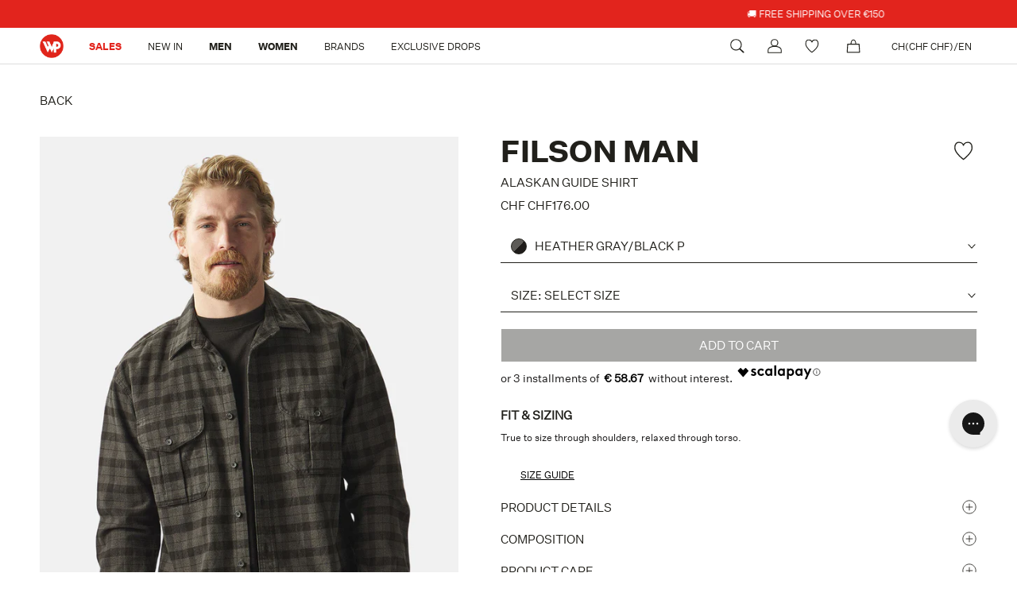

--- FILE ---
content_type: text/html; charset=utf-8
request_url: https://ch.wpstore.com/products/filson-man-alaskan-guide-shirt-fmcam0005w0167-026
body_size: 70315
content:
<!doctype html>

<html class="no-js  no-overscroll" lang="en">
  <head>
	<script src="//ch.wpstore.com/cdn/shop/files/pandectes-rules.js?v=1237077629815284334"></script>
	
    <script>
      window.SHOPIFY_COUNTRY = "CH";
    </script>
    
    <script src="https://assets.xgen.dev/js/f4532409f1715e71a7f3f1db3e2456db/shopifySdkLoader.js" async></script>
	  


    <meta charset="utf-8"> 
    <meta http-equiv="X-UA-Compatible" content="IE=edge,chrome=1">
    <meta name="viewport" content="width=device-width, initial-scale=1.0, height=device-height, minimum-scale=1.0, maximum-scale=1.0">
    
    <meta name="theme-color" content="">

    <!-- TrustBox script -->
    <script type="text/javascript" src="//widget.trustpilot.com/bootstrap/v5/tp.widget.bootstrap.min.js" async></script>
    <!-- End TrustBox script -->

    

    


        

        <title>ALASKAN GUIDE SHIRT Heather gray/black p by Filson Man | Men | WP Store
        </title><meta name="description" content="Shop online at WP Store for the ALASKAN GUIDE SHIRT by Filson Man | Express Shipping | 10% off your first order!"><link rel="canonical" href="https://ch.wpstore.com/products/filson-man-alaskan-guide-shirt-fmcam0005w0167-026"><link rel="shortcut icon" href="//ch.wpstore.com/cdn/shop/files/WP_logo_2022_7ed27239-17f6-410a-a7ee-c500c1cdd97b_96x.png?v=1690379209" type="image/png"><meta property="og:type" content="product">
  <meta property="og:title" content="ALASKAN GUIDE SHIRT"><meta property="og:image" content="http://ch.wpstore.com/cdn/shop/products/FMCAM0005W0167_026_WPS_01.jpg?v=1694631464">
    <meta property="og:image:secure_url" content="https://ch.wpstore.com/cdn/shop/products/FMCAM0005W0167_026_WPS_01.jpg?v=1694631464">
    <meta property="og:image:width" content="1200">
    <meta property="og:image:height" content="1800"><meta property="product:price:amount" content="176.00">
  <meta property="product:price:currency" content="CHF"><meta property="og:description" content="Our Alaskan Guide Shirt, the mainstay trusted by bush pilots, sportsmen, ranchers and tradesmen for a quarter-century, has a proven track record that ordinary shirts can only dream of. This classic has earned its position at the core of our business for very good reasons–it defines its genre and provides unfailing comf"><meta property="og:url" content="https://ch.wpstore.com/products/filson-man-alaskan-guide-shirt-fmcam0005w0167-026">
<meta property="og:site_name" content="WPSTORE.COM"><meta name="twitter:card" content="summary"><meta name="twitter:title" content="ALASKAN GUIDE SHIRT">
  <meta name="twitter:description" content="Our Alaskan Guide Shirt, the mainstay trusted by bush pilots, sportsmen, ranchers and tradesmen for a quarter-century, has a proven track record that ordinary shirts can only dream of. This classic has earned its position at the core of our business for very good reasons–it defines its genre and provides unfailing comfort and durability, season after season.Our iconic flannel is brushed on both sides, adding a layer of softness and warmth that belies its thickness and weight. Ideal over a T-shirt in cool weather, or with a base layer and vest as the temperature drops. The dense, tight weave blocks chilly breezes, while adding a level of durability that’s unsurpassed. The pleated rear shoulders allow unrestricted ease of motion, whether you’re shouldering a shotgun, casting a fly or swinging an axe. Dual flapped chest pockets are gusset-expandable for bulkier items">
  <meta name="twitter:image" content="https://ch.wpstore.com/cdn/shop/products/FMCAM0005W0167_026_WPS_01_600x600_crop_center.jpg?v=1694631464">
    <style>
  @font-face {
  font-family: Montserrat;
  font-weight: 500;
  font-style: normal;
  font-display: fallback;
  src: url("//ch.wpstore.com/cdn/fonts/montserrat/montserrat_n5.07ef3781d9c78c8b93c98419da7ad4fbeebb6635.woff2") format("woff2"),
       url("//ch.wpstore.com/cdn/fonts/montserrat/montserrat_n5.adf9b4bd8b0e4f55a0b203cdd84512667e0d5e4d.woff") format("woff");
}

  @font-face {
  font-family: "Nunito Sans";
  font-weight: 400;
  font-style: normal;
  font-display: fallback;
  src: url("//ch.wpstore.com/cdn/fonts/nunito_sans/nunitosans_n4.0276fe080df0ca4e6a22d9cb55aed3ed5ba6b1da.woff2") format("woff2"),
       url("//ch.wpstore.com/cdn/fonts/nunito_sans/nunitosans_n4.b4964bee2f5e7fd9c3826447e73afe2baad607b7.woff") format("woff");
}


  @font-face {
  font-family: "Nunito Sans";
  font-weight: 700;
  font-style: normal;
  font-display: fallback;
  src: url("//ch.wpstore.com/cdn/fonts/nunito_sans/nunitosans_n7.25d963ed46da26098ebeab731e90d8802d989fa5.woff2") format("woff2"),
       url("//ch.wpstore.com/cdn/fonts/nunito_sans/nunitosans_n7.d32e3219b3d2ec82285d3027bd673efc61a996c8.woff") format("woff");
}

  @font-face {
  font-family: "Nunito Sans";
  font-weight: 400;
  font-style: italic;
  font-display: fallback;
  src: url("//ch.wpstore.com/cdn/fonts/nunito_sans/nunitosans_i4.6e408730afac1484cf297c30b0e67c86d17fc586.woff2") format("woff2"),
       url("//ch.wpstore.com/cdn/fonts/nunito_sans/nunitosans_i4.c9b6dcbfa43622b39a5990002775a8381942ae38.woff") format("woff");
}

  @font-face {
  font-family: "Nunito Sans";
  font-weight: 700;
  font-style: italic;
  font-display: fallback;
  src: url("//ch.wpstore.com/cdn/fonts/nunito_sans/nunitosans_i7.8c1124729eec046a321e2424b2acf328c2c12139.woff2") format("woff2"),
       url("//ch.wpstore.com/cdn/fonts/nunito_sans/nunitosans_i7.af4cda04357273e0996d21184432bcb14651a64d.woff") format("woff");
}


  :root {
    --heading-font-family : Montserrat, sans-serif;
    --heading-font-weight : 500;
    --heading-font-style  : normal;

    --text-font-family : "Nunito Sans", sans-serif;
    --text-font-weight : 400;
    --text-font-style  : normal;

    --base-text-font-size   : 14px;
    --default-text-font-size: 14px;--background          : #ffffff;
    --background-rgb      : 255, 255, 255;
    --light-background    : #ffffff;
    --light-background-rgb: 255, 255, 255;
    --heading-color       : #1c1b1b;
    --text-color          : #1c1b1b;
    --text-color-rgb      : 28, 27, 27;
    --text-color-light    : #6a6a6a;
    --text-color-light-rgb: 106, 106, 106;
    --link-color          : #1c1b1b;
    --link-color-rgb      : 28, 27, 27;
    --border-color        : #1c1b1b;
    --border-color-rgb    : 28, 27, 27;

    --button-background    : #e22120;
    --button-background-rgb: 226, 33, 32;
    --button-text-color    : #ffffff;

    --header-background       : #ffffff;
    --header-heading-color    : #1c1b1b;
    --header-light-text-color : #6a6a6a;
    --header-border-color     : #dddddd;

    --footer-background    : #21201b;
    --footer-text-color    : #FFFFFF;
    --footer-heading-color : #ffffff;
    --footer-border-color  : #42413d;

    --navigation-background      : #1c1b1b;
    --navigation-background-rgb  : 28, 27, 27;
    --navigation-text-color      : #ffffff;
    --navigation-text-color-light: rgba(255, 255, 255, 0.5);
    --navigation-border-color    : rgba(255, 255, 255, 0.25);

    --newsletter-popup-background     : #1c1b1b;
    --newsletter-popup-text-color     : #ffffff;
    --newsletter-popup-text-color-rgb : 255, 255, 255;

    --secondary-elements-background       : #e22120;
    --secondary-elements-background-rgb   : 226, 33, 32;
    --secondary-elements-text-color       : #ffffff;
    --secondary-elements-text-color-light : rgba(255, 255, 255, 0.5);
    --secondary-elements-border-color     : rgba(255, 255, 255, 0.25);

    --product-sale-price-color    : #ffffff;
    --product-sale-price-color-rgb: 255, 255, 255;
    --product-star-rating: #f6a429;

    /* Shopify related variables */
    --payment-terms-background-color: #ffffff;

    /* Products */

    --horizontal-spacing-four-products-per-row: 60px;
        --horizontal-spacing-two-products-per-row : 60px;

    --vertical-spacing-four-products-per-row: 60px;
        --vertical-spacing-two-products-per-row : 75px;

    /* Animation */
    --drawer-transition-timing: cubic-bezier(0.645, 0.045, 0.355, 1);
    --header-base-height: 80px; /* We set a default for browsers that do not support CSS variables */

    /* Cursors */
    --cursor-zoom-in-svg    : url(//ch.wpstore.com/cdn/shop/t/47/assets/cursor-zoom-in.svg?v=170532930330058140181681917386);
    --cursor-zoom-in-2x-svg : url(//ch.wpstore.com/cdn/shop/t/47/assets/cursor-zoom-in-2x.svg?v=56685658183649387561681917387);
  }
</style>

<script>
  // IE11 does not have support for CSS variables, so we have to polyfill them
  if (!(((window || {}).CSS || {}).supports && window.CSS.supports('(--a: 0)'))) {
    const script = document.createElement('script');
    script.type = 'text/javascript';
    script.src = 'https://cdn.jsdelivr.net/npm/css-vars-ponyfill@2';
    script.onload = function() {
      cssVars({});
    };

    document.getElementsByTagName('head')[0].appendChild(script);
  }
</script>
    <script>
  window.KiwiSizing = window.KiwiSizing === undefined
    ? {}
    : window.KiwiSizing;
  KiwiSizing.shop = "wpstorecom.myshopify.com";
  
  
    KiwiSizing.data = {
      collections: "278008332455,395014111444,411132494036,356347445460,277103935655,665044943173",
      tags: "Brand:FILSON MAN,Campaign:YELLOWSTONE,CatGender:MEN,ColorGroup:GREY,ColorName:HEATHER GRAY\/BLACK P,Customer:HERITAGE,FabricCode:W0167,Gender:MEN,MainCategory:SHIRTS,ManufacturerColor:HeathrBlk,ManufacturerMaster:11012006HeathrBlk,ManufacturerModel:11012006,MasterProductCode:FMCAM0005W0167_026,Model:FMCAM0005,Origin:Made in Sri Lanka,ProductSource:DISTRIBUTED,Season:SPRING SUMMER 2026,Series:DISTRIBUZIONE,Sibling:FMCAM0005W0167,SizeGuide:XXS-4XL -WO-,SizeTableID:KWBODYTOP,SizeTableID:KWFMCAM0005,StockLevel:High,SubCategory:LONGSLEEVE SHIRTS,Usage:Everyday,Usage:Field,Usage:Hunting,Usage:Shooting,Usage:Workwear",
      product: "7809358069972",
      vendor: "FILSON MAN",
      type: "SHIRTS",
      title: "ALASKAN GUIDE SHIRT",
      images: ["\/\/ch.wpstore.com\/cdn\/shop\/products\/FMCAM0005W0167_026_WPS_01.jpg?v=1694631464","\/\/ch.wpstore.com\/cdn\/shop\/products\/FMCAM0005W0167_026_WPS_02.jpg?v=1694631464","\/\/ch.wpstore.com\/cdn\/shop\/products\/FMCAM0005W0167_026_WPS_03_ba687cac-31ae-4038-aeda-3c25ddc5918b.jpg?v=1687188648","\/\/ch.wpstore.com\/cdn\/shop\/products\/FMCAM0005W0167_026_WPS_04.jpg?v=1694631464","\/\/ch.wpstore.com\/cdn\/shop\/files\/FMCAM0005W0167_026_WPS_10.jpg?v=1746701183","\/\/ch.wpstore.com\/cdn\/shop\/files\/FMCAM0005W0167_026_WPS_11.jpg?v=1746701183","\/\/ch.wpstore.com\/cdn\/shop\/files\/FMCAM0005W0167_026_WPS_12.jpg?v=1746701183","\/\/ch.wpstore.com\/cdn\/shop\/products\/FMCAM0005W0167_026_WPS_13.jpg?v=1746701183"],
      options: [{"name":"Size","position":1,"values":["3XL","L","M","S","XL","XS","XXL"]}],
      variants: [{"id":43613138682068,"title":"3XL","option1":"3XL","option2":null,"option3":null,"sku":"FMCAM0005W0167_026_3XL","requires_shipping":true,"taxable":true,"featured_image":{"id":50820938826053,"product_id":7809358069972,"position":1,"created_at":"2023-09-13T20:57:44+02:00","updated_at":"2023-09-13T20:57:44+02:00","alt":null,"width":1200,"height":1800,"src":"\/\/ch.wpstore.com\/cdn\/shop\/products\/FMCAM0005W0167_026_WPS_01.jpg?v=1694631464","variant_ids":[43456970064084,43456970096852,43456970129620,43456970162388,43456970195156,43456970227924,43613138682068]},"available":false,"name":"ALASKAN GUIDE SHIRT - 3XL","public_title":"3XL","options":["3XL"],"price":17600,"weight":700,"compare_at_price":null,"inventory_management":"shopify","barcode":"8053688056830","featured_media":{"alt":null,"id":43436411257157,"position":1,"preview_image":{"aspect_ratio":0.667,"height":1800,"width":1200,"src":"\/\/ch.wpstore.com\/cdn\/shop\/products\/FMCAM0005W0167_026_WPS_01.jpg?v=1694631464"}},"requires_selling_plan":false,"selling_plan_allocations":[]},{"id":43456970162388,"title":"L","option1":"L","option2":null,"option3":null,"sku":"FMCAM0005W0167_026_L","requires_shipping":true,"taxable":true,"featured_image":{"id":50820938826053,"product_id":7809358069972,"position":1,"created_at":"2023-09-13T20:57:44+02:00","updated_at":"2023-09-13T20:57:44+02:00","alt":null,"width":1200,"height":1800,"src":"\/\/ch.wpstore.com\/cdn\/shop\/products\/FMCAM0005W0167_026_WPS_01.jpg?v=1694631464","variant_ids":[43456970064084,43456970096852,43456970129620,43456970162388,43456970195156,43456970227924,43613138682068]},"available":true,"name":"ALASKAN GUIDE SHIRT - L","public_title":"L","options":["L"],"price":17600,"weight":700,"compare_at_price":null,"inventory_management":"shopify","barcode":"8051186816192","featured_media":{"alt":null,"id":43436411257157,"position":1,"preview_image":{"aspect_ratio":0.667,"height":1800,"width":1200,"src":"\/\/ch.wpstore.com\/cdn\/shop\/products\/FMCAM0005W0167_026_WPS_01.jpg?v=1694631464"}},"requires_selling_plan":false,"selling_plan_allocations":[]},{"id":43456970064084,"title":"M","option1":"M","option2":null,"option3":null,"sku":"FMCAM0005W0167_026_M","requires_shipping":true,"taxable":true,"featured_image":{"id":50820938826053,"product_id":7809358069972,"position":1,"created_at":"2023-09-13T20:57:44+02:00","updated_at":"2023-09-13T20:57:44+02:00","alt":null,"width":1200,"height":1800,"src":"\/\/ch.wpstore.com\/cdn\/shop\/products\/FMCAM0005W0167_026_WPS_01.jpg?v=1694631464","variant_ids":[43456970064084,43456970096852,43456970129620,43456970162388,43456970195156,43456970227924,43613138682068]},"available":true,"name":"ALASKAN GUIDE SHIRT - M","public_title":"M","options":["M"],"price":17600,"weight":544,"compare_at_price":null,"inventory_management":"shopify","barcode":"0706030986979","featured_media":{"alt":null,"id":43436411257157,"position":1,"preview_image":{"aspect_ratio":0.667,"height":1800,"width":1200,"src":"\/\/ch.wpstore.com\/cdn\/shop\/products\/FMCAM0005W0167_026_WPS_01.jpg?v=1694631464"}},"requires_selling_plan":false,"selling_plan_allocations":[]},{"id":43456970129620,"title":"S","option1":"S","option2":null,"option3":null,"sku":"FMCAM0005W0167_026_S","requires_shipping":true,"taxable":true,"featured_image":{"id":50820938826053,"product_id":7809358069972,"position":1,"created_at":"2023-09-13T20:57:44+02:00","updated_at":"2023-09-13T20:57:44+02:00","alt":null,"width":1200,"height":1800,"src":"\/\/ch.wpstore.com\/cdn\/shop\/products\/FMCAM0005W0167_026_WPS_01.jpg?v=1694631464","variant_ids":[43456970064084,43456970096852,43456970129620,43456970162388,43456970195156,43456970227924,43613138682068]},"available":true,"name":"ALASKAN GUIDE SHIRT - S","public_title":"S","options":["S"],"price":17600,"weight":700,"compare_at_price":null,"inventory_management":"shopify","barcode":"8051186816185","featured_media":{"alt":null,"id":43436411257157,"position":1,"preview_image":{"aspect_ratio":0.667,"height":1800,"width":1200,"src":"\/\/ch.wpstore.com\/cdn\/shop\/products\/FMCAM0005W0167_026_WPS_01.jpg?v=1694631464"}},"requires_selling_plan":false,"selling_plan_allocations":[]},{"id":43456970195156,"title":"XL","option1":"XL","option2":null,"option3":null,"sku":"FMCAM0005W0167_026_XL","requires_shipping":true,"taxable":true,"featured_image":{"id":50820938826053,"product_id":7809358069972,"position":1,"created_at":"2023-09-13T20:57:44+02:00","updated_at":"2023-09-13T20:57:44+02:00","alt":null,"width":1200,"height":1800,"src":"\/\/ch.wpstore.com\/cdn\/shop\/products\/FMCAM0005W0167_026_WPS_01.jpg?v=1694631464","variant_ids":[43456970064084,43456970096852,43456970129620,43456970162388,43456970195156,43456970227924,43613138682068]},"available":true,"name":"ALASKAN GUIDE SHIRT - XL","public_title":"XL","options":["XL"],"price":17600,"weight":700,"compare_at_price":null,"inventory_management":"shopify","barcode":"8051186816208","featured_media":{"alt":null,"id":43436411257157,"position":1,"preview_image":{"aspect_ratio":0.667,"height":1800,"width":1200,"src":"\/\/ch.wpstore.com\/cdn\/shop\/products\/FMCAM0005W0167_026_WPS_01.jpg?v=1694631464"}},"requires_selling_plan":false,"selling_plan_allocations":[]},{"id":43456970096852,"title":"XS","option1":"XS","option2":null,"option3":null,"sku":"FMCAM0005W0167_026_XS","requires_shipping":true,"taxable":true,"featured_image":{"id":50820938826053,"product_id":7809358069972,"position":1,"created_at":"2023-09-13T20:57:44+02:00","updated_at":"2023-09-13T20:57:44+02:00","alt":null,"width":1200,"height":1800,"src":"\/\/ch.wpstore.com\/cdn\/shop\/products\/FMCAM0005W0167_026_WPS_01.jpg?v=1694631464","variant_ids":[43456970064084,43456970096852,43456970129620,43456970162388,43456970195156,43456970227924,43613138682068]},"available":true,"name":"ALASKAN GUIDE SHIRT - XS","public_title":"XS","options":["XS"],"price":17600,"weight":700,"compare_at_price":null,"inventory_management":"shopify","barcode":"8051186816178","featured_media":{"alt":null,"id":43436411257157,"position":1,"preview_image":{"aspect_ratio":0.667,"height":1800,"width":1200,"src":"\/\/ch.wpstore.com\/cdn\/shop\/products\/FMCAM0005W0167_026_WPS_01.jpg?v=1694631464"}},"requires_selling_plan":false,"selling_plan_allocations":[]},{"id":43456970227924,"title":"XXL","option1":"XXL","option2":null,"option3":null,"sku":"FMCAM0005W0167_026_XXL","requires_shipping":true,"taxable":true,"featured_image":{"id":50820938826053,"product_id":7809358069972,"position":1,"created_at":"2023-09-13T20:57:44+02:00","updated_at":"2023-09-13T20:57:44+02:00","alt":null,"width":1200,"height":1800,"src":"\/\/ch.wpstore.com\/cdn\/shop\/products\/FMCAM0005W0167_026_WPS_01.jpg?v=1694631464","variant_ids":[43456970064084,43456970096852,43456970129620,43456970162388,43456970195156,43456970227924,43613138682068]},"available":true,"name":"ALASKAN GUIDE SHIRT - XXL","public_title":"XXL","options":["XXL"],"price":17600,"weight":700,"compare_at_price":null,"inventory_management":"shopify","barcode":"8051186816215","featured_media":{"alt":null,"id":43436411257157,"position":1,"preview_image":{"aspect_ratio":0.667,"height":1800,"width":1200,"src":"\/\/ch.wpstore.com\/cdn\/shop\/products\/FMCAM0005W0167_026_WPS_01.jpg?v=1694631464"}},"requires_selling_plan":false,"selling_plan_allocations":[]}]
    };
</script>
    
    <script>window.performance && window.performance.mark && window.performance.mark('shopify.content_for_header.start');</script><meta id="shopify-digital-wallet" name="shopify-digital-wallet" content="/59283800231/digital_wallets/dialog">
<meta name="shopify-checkout-api-token" content="449790e0a4257c33abf824f9ebb8ed43">
<meta id="in-context-paypal-metadata" data-shop-id="59283800231" data-venmo-supported="false" data-environment="production" data-locale="en_US" data-paypal-v4="true" data-currency="CHF">
<link rel="alternate" hreflang="x-default" href="https://wpstore.it/products/filson-man-alaskan-guide-shirt-fmcam0005w0167-026">
<link rel="alternate" hreflang="it" href="https://wpstore.it/products/filson-man-alaskan-guide-shirt-fmcam0005w0167-026">
<link rel="alternate" hreflang="en" href="https://wpstore.it/en/products/filson-man-alaskan-guide-shirt-fmcam0005w0167-026">
<link rel="alternate" hreflang="en-AD" href="https://wpstore.com/products/filson-man-alaskan-guide-shirt-fmcam0005w0167-026">
<link rel="alternate" hreflang="it-AD" href="https://wpstore.com/it/products/filson-man-alaskan-guide-shirt-fmcam0005w0167-026">
<link rel="alternate" hreflang="en-AT" href="https://wpstore.com/products/filson-man-alaskan-guide-shirt-fmcam0005w0167-026">
<link rel="alternate" hreflang="it-AT" href="https://wpstore.com/it/products/filson-man-alaskan-guide-shirt-fmcam0005w0167-026">
<link rel="alternate" hreflang="en-BE" href="https://wpstore.com/products/filson-man-alaskan-guide-shirt-fmcam0005w0167-026">
<link rel="alternate" hreflang="it-BE" href="https://wpstore.com/it/products/filson-man-alaskan-guide-shirt-fmcam0005w0167-026">
<link rel="alternate" hreflang="en-BG" href="https://wpstore.com/products/filson-man-alaskan-guide-shirt-fmcam0005w0167-026">
<link rel="alternate" hreflang="it-BG" href="https://wpstore.com/it/products/filson-man-alaskan-guide-shirt-fmcam0005w0167-026">
<link rel="alternate" hreflang="en-HR" href="https://wpstore.com/products/filson-man-alaskan-guide-shirt-fmcam0005w0167-026">
<link rel="alternate" hreflang="it-HR" href="https://wpstore.com/it/products/filson-man-alaskan-guide-shirt-fmcam0005w0167-026">
<link rel="alternate" hreflang="en-CY" href="https://wpstore.com/products/filson-man-alaskan-guide-shirt-fmcam0005w0167-026">
<link rel="alternate" hreflang="it-CY" href="https://wpstore.com/it/products/filson-man-alaskan-guide-shirt-fmcam0005w0167-026">
<link rel="alternate" hreflang="en-CZ" href="https://wpstore.com/products/filson-man-alaskan-guide-shirt-fmcam0005w0167-026">
<link rel="alternate" hreflang="it-CZ" href="https://wpstore.com/it/products/filson-man-alaskan-guide-shirt-fmcam0005w0167-026">
<link rel="alternate" hreflang="en-EE" href="https://wpstore.com/products/filson-man-alaskan-guide-shirt-fmcam0005w0167-026">
<link rel="alternate" hreflang="it-EE" href="https://wpstore.com/it/products/filson-man-alaskan-guide-shirt-fmcam0005w0167-026">
<link rel="alternate" hreflang="en-FI" href="https://wpstore.com/products/filson-man-alaskan-guide-shirt-fmcam0005w0167-026">
<link rel="alternate" hreflang="it-FI" href="https://wpstore.com/it/products/filson-man-alaskan-guide-shirt-fmcam0005w0167-026">
<link rel="alternate" hreflang="en-GR" href="https://wpstore.com/products/filson-man-alaskan-guide-shirt-fmcam0005w0167-026">
<link rel="alternate" hreflang="it-GR" href="https://wpstore.com/it/products/filson-man-alaskan-guide-shirt-fmcam0005w0167-026">
<link rel="alternate" hreflang="en-HU" href="https://wpstore.com/products/filson-man-alaskan-guide-shirt-fmcam0005w0167-026">
<link rel="alternate" hreflang="it-HU" href="https://wpstore.com/it/products/filson-man-alaskan-guide-shirt-fmcam0005w0167-026">
<link rel="alternate" hreflang="en-IS" href="https://wpstore.com/products/filson-man-alaskan-guide-shirt-fmcam0005w0167-026">
<link rel="alternate" hreflang="it-IS" href="https://wpstore.com/it/products/filson-man-alaskan-guide-shirt-fmcam0005w0167-026">
<link rel="alternate" hreflang="en-IE" href="https://wpstore.com/products/filson-man-alaskan-guide-shirt-fmcam0005w0167-026">
<link rel="alternate" hreflang="it-IE" href="https://wpstore.com/it/products/filson-man-alaskan-guide-shirt-fmcam0005w0167-026">
<link rel="alternate" hreflang="en-LV" href="https://wpstore.com/products/filson-man-alaskan-guide-shirt-fmcam0005w0167-026">
<link rel="alternate" hreflang="it-LV" href="https://wpstore.com/it/products/filson-man-alaskan-guide-shirt-fmcam0005w0167-026">
<link rel="alternate" hreflang="en-LT" href="https://wpstore.com/products/filson-man-alaskan-guide-shirt-fmcam0005w0167-026">
<link rel="alternate" hreflang="it-LT" href="https://wpstore.com/it/products/filson-man-alaskan-guide-shirt-fmcam0005w0167-026">
<link rel="alternate" hreflang="en-LU" href="https://wpstore.com/products/filson-man-alaskan-guide-shirt-fmcam0005w0167-026">
<link rel="alternate" hreflang="it-LU" href="https://wpstore.com/it/products/filson-man-alaskan-guide-shirt-fmcam0005w0167-026">
<link rel="alternate" hreflang="en-MT" href="https://wpstore.com/products/filson-man-alaskan-guide-shirt-fmcam0005w0167-026">
<link rel="alternate" hreflang="it-MT" href="https://wpstore.com/it/products/filson-man-alaskan-guide-shirt-fmcam0005w0167-026">
<link rel="alternate" hreflang="en-NL" href="https://wpstore.com/products/filson-man-alaskan-guide-shirt-fmcam0005w0167-026">
<link rel="alternate" hreflang="it-NL" href="https://wpstore.com/it/products/filson-man-alaskan-guide-shirt-fmcam0005w0167-026">
<link rel="alternate" hreflang="en-PL" href="https://wpstore.com/products/filson-man-alaskan-guide-shirt-fmcam0005w0167-026">
<link rel="alternate" hreflang="it-PL" href="https://wpstore.com/it/products/filson-man-alaskan-guide-shirt-fmcam0005w0167-026">
<link rel="alternate" hreflang="en-PT" href="https://wpstore.com/products/filson-man-alaskan-guide-shirt-fmcam0005w0167-026">
<link rel="alternate" hreflang="it-PT" href="https://wpstore.com/it/products/filson-man-alaskan-guide-shirt-fmcam0005w0167-026">
<link rel="alternate" hreflang="en-RO" href="https://wpstore.com/products/filson-man-alaskan-guide-shirt-fmcam0005w0167-026">
<link rel="alternate" hreflang="it-RO" href="https://wpstore.com/it/products/filson-man-alaskan-guide-shirt-fmcam0005w0167-026">
<link rel="alternate" hreflang="en-SM" href="https://wpstore.com/products/filson-man-alaskan-guide-shirt-fmcam0005w0167-026">
<link rel="alternate" hreflang="it-SM" href="https://wpstore.com/it/products/filson-man-alaskan-guide-shirt-fmcam0005w0167-026">
<link rel="alternate" hreflang="en-SK" href="https://wpstore.com/products/filson-man-alaskan-guide-shirt-fmcam0005w0167-026">
<link rel="alternate" hreflang="it-SK" href="https://wpstore.com/it/products/filson-man-alaskan-guide-shirt-fmcam0005w0167-026">
<link rel="alternate" hreflang="en-SI" href="https://wpstore.com/products/filson-man-alaskan-guide-shirt-fmcam0005w0167-026">
<link rel="alternate" hreflang="it-SI" href="https://wpstore.com/it/products/filson-man-alaskan-guide-shirt-fmcam0005w0167-026">
<link rel="alternate" hreflang="en-VA" href="https://wpstore.com/products/filson-man-alaskan-guide-shirt-fmcam0005w0167-026">
<link rel="alternate" hreflang="it-VA" href="https://wpstore.com/it/products/filson-man-alaskan-guide-shirt-fmcam0005w0167-026">
<link rel="alternate" hreflang="en-SE" href="https://se.wpstore.com/products/filson-man-alaskan-guide-shirt-fmcam0005w0167-026">
<link rel="alternate" hreflang="en-DK" href="https://dk.wpstore.com/products/filson-man-alaskan-guide-shirt-fmcam0005w0167-026">
<link rel="alternate" hreflang="en-NO" href="https://no.wpstore.com/products/filson-man-alaskan-guide-shirt-fmcam0005w0167-026">
<link rel="alternate" hreflang="en-CH" href="https://ch.wpstore.com/products/filson-man-alaskan-guide-shirt-fmcam0005w0167-026">
<link rel="alternate" hreflang="it-CH" href="https://ch.wpstore.com/it/products/filson-man-alaskan-guide-shirt-fmcam0005w0167-026">
<link rel="alternate" hreflang="en-LI" href="https://ch.wpstore.com/products/filson-man-alaskan-guide-shirt-fmcam0005w0167-026">
<link rel="alternate" hreflang="it-LI" href="https://ch.wpstore.com/it/products/filson-man-alaskan-guide-shirt-fmcam0005w0167-026">
<link rel="alternate" hreflang="en-FR" href="https://fr.wpstore.com/products/filson-man-alaskan-guide-shirt-fmcam0005w0167-026">
<link rel="alternate" hreflang="it-FR" href="https://fr.wpstore.com/it/products/filson-man-alaskan-guide-shirt-fmcam0005w0167-026">
<link rel="alternate" hreflang="en-MC" href="https://fr.wpstore.com/products/filson-man-alaskan-guide-shirt-fmcam0005w0167-026">
<link rel="alternate" hreflang="it-MC" href="https://fr.wpstore.com/it/products/filson-man-alaskan-guide-shirt-fmcam0005w0167-026">
<link rel="alternate" hreflang="en-GB" href="https://uk.wpstore.com/products/filson-man-alaskan-guide-shirt-fmcam0005w0167-026">
<link rel="alternate" hreflang="it-GB" href="https://uk.wpstore.com/it/products/filson-man-alaskan-guide-shirt-fmcam0005w0167-026">
<link rel="alternate" type="application/json+oembed" href="https://ch.wpstore.com/products/filson-man-alaskan-guide-shirt-fmcam0005w0167-026.oembed">
<script async="async" src="/checkouts/internal/preloads.js?locale=en-CH"></script>
<link rel="preconnect" href="https://shop.app" crossorigin="anonymous">
<script async="async" src="https://shop.app/checkouts/internal/preloads.js?locale=en-CH&shop_id=59283800231" crossorigin="anonymous"></script>
<script id="apple-pay-shop-capabilities" type="application/json">{"shopId":59283800231,"countryCode":"IT","currencyCode":"CHF","merchantCapabilities":["supports3DS"],"merchantId":"gid:\/\/shopify\/Shop\/59283800231","merchantName":"WPSTORE.COM","requiredBillingContactFields":["postalAddress","email","phone"],"requiredShippingContactFields":["postalAddress","email","phone"],"shippingType":"shipping","supportedNetworks":["visa","maestro","masterCard","amex"],"total":{"type":"pending","label":"WPSTORE.COM","amount":"1.00"},"shopifyPaymentsEnabled":true,"supportsSubscriptions":true}</script>
<script id="shopify-features" type="application/json">{"accessToken":"449790e0a4257c33abf824f9ebb8ed43","betas":["rich-media-storefront-analytics"],"domain":"ch.wpstore.com","predictiveSearch":true,"shopId":59283800231,"locale":"en"}</script>
<script>var Shopify = Shopify || {};
Shopify.shop = "wpstorecom.myshopify.com";
Shopify.locale = "en";
Shopify.currency = {"active":"CHF","rate":"0.94962612"};
Shopify.country = "CH";
Shopify.theme = {"name":"wpstore.com-restyling-2023\/main","id":147474579781,"schema_name":"Prestige","schema_version":"6.0.0","theme_store_id":null,"role":"main"};
Shopify.theme.handle = "null";
Shopify.theme.style = {"id":null,"handle":null};
Shopify.cdnHost = "ch.wpstore.com/cdn";
Shopify.routes = Shopify.routes || {};
Shopify.routes.root = "/";</script>
<script type="module">!function(o){(o.Shopify=o.Shopify||{}).modules=!0}(window);</script>
<script>!function(o){function n(){var o=[];function n(){o.push(Array.prototype.slice.apply(arguments))}return n.q=o,n}var t=o.Shopify=o.Shopify||{};t.loadFeatures=n(),t.autoloadFeatures=n()}(window);</script>
<script>
  window.ShopifyPay = window.ShopifyPay || {};
  window.ShopifyPay.apiHost = "shop.app\/pay";
  window.ShopifyPay.redirectState = null;
</script>
<script id="shop-js-analytics" type="application/json">{"pageType":"product"}</script>
<script defer="defer" async type="module" src="//ch.wpstore.com/cdn/shopifycloud/shop-js/modules/v2/client.init-shop-cart-sync_C5BV16lS.en.esm.js"></script>
<script defer="defer" async type="module" src="//ch.wpstore.com/cdn/shopifycloud/shop-js/modules/v2/chunk.common_CygWptCX.esm.js"></script>
<script type="module">
  await import("//ch.wpstore.com/cdn/shopifycloud/shop-js/modules/v2/client.init-shop-cart-sync_C5BV16lS.en.esm.js");
await import("//ch.wpstore.com/cdn/shopifycloud/shop-js/modules/v2/chunk.common_CygWptCX.esm.js");

  window.Shopify.SignInWithShop?.initShopCartSync?.({"fedCMEnabled":true,"windoidEnabled":true});

</script>
<script>
  window.Shopify = window.Shopify || {};
  if (!window.Shopify.featureAssets) window.Shopify.featureAssets = {};
  window.Shopify.featureAssets['shop-js'] = {"shop-cart-sync":["modules/v2/client.shop-cart-sync_ZFArdW7E.en.esm.js","modules/v2/chunk.common_CygWptCX.esm.js"],"init-fed-cm":["modules/v2/client.init-fed-cm_CmiC4vf6.en.esm.js","modules/v2/chunk.common_CygWptCX.esm.js"],"shop-button":["modules/v2/client.shop-button_tlx5R9nI.en.esm.js","modules/v2/chunk.common_CygWptCX.esm.js"],"shop-cash-offers":["modules/v2/client.shop-cash-offers_DOA2yAJr.en.esm.js","modules/v2/chunk.common_CygWptCX.esm.js","modules/v2/chunk.modal_D71HUcav.esm.js"],"init-windoid":["modules/v2/client.init-windoid_sURxWdc1.en.esm.js","modules/v2/chunk.common_CygWptCX.esm.js"],"shop-toast-manager":["modules/v2/client.shop-toast-manager_ClPi3nE9.en.esm.js","modules/v2/chunk.common_CygWptCX.esm.js"],"init-shop-email-lookup-coordinator":["modules/v2/client.init-shop-email-lookup-coordinator_B8hsDcYM.en.esm.js","modules/v2/chunk.common_CygWptCX.esm.js"],"init-shop-cart-sync":["modules/v2/client.init-shop-cart-sync_C5BV16lS.en.esm.js","modules/v2/chunk.common_CygWptCX.esm.js"],"avatar":["modules/v2/client.avatar_BTnouDA3.en.esm.js"],"pay-button":["modules/v2/client.pay-button_FdsNuTd3.en.esm.js","modules/v2/chunk.common_CygWptCX.esm.js"],"init-customer-accounts":["modules/v2/client.init-customer-accounts_DxDtT_ad.en.esm.js","modules/v2/client.shop-login-button_C5VAVYt1.en.esm.js","modules/v2/chunk.common_CygWptCX.esm.js","modules/v2/chunk.modal_D71HUcav.esm.js"],"init-shop-for-new-customer-accounts":["modules/v2/client.init-shop-for-new-customer-accounts_ChsxoAhi.en.esm.js","modules/v2/client.shop-login-button_C5VAVYt1.en.esm.js","modules/v2/chunk.common_CygWptCX.esm.js","modules/v2/chunk.modal_D71HUcav.esm.js"],"shop-login-button":["modules/v2/client.shop-login-button_C5VAVYt1.en.esm.js","modules/v2/chunk.common_CygWptCX.esm.js","modules/v2/chunk.modal_D71HUcav.esm.js"],"init-customer-accounts-sign-up":["modules/v2/client.init-customer-accounts-sign-up_CPSyQ0Tj.en.esm.js","modules/v2/client.shop-login-button_C5VAVYt1.en.esm.js","modules/v2/chunk.common_CygWptCX.esm.js","modules/v2/chunk.modal_D71HUcav.esm.js"],"shop-follow-button":["modules/v2/client.shop-follow-button_Cva4Ekp9.en.esm.js","modules/v2/chunk.common_CygWptCX.esm.js","modules/v2/chunk.modal_D71HUcav.esm.js"],"checkout-modal":["modules/v2/client.checkout-modal_BPM8l0SH.en.esm.js","modules/v2/chunk.common_CygWptCX.esm.js","modules/v2/chunk.modal_D71HUcav.esm.js"],"lead-capture":["modules/v2/client.lead-capture_Bi8yE_yS.en.esm.js","modules/v2/chunk.common_CygWptCX.esm.js","modules/v2/chunk.modal_D71HUcav.esm.js"],"shop-login":["modules/v2/client.shop-login_D6lNrXab.en.esm.js","modules/v2/chunk.common_CygWptCX.esm.js","modules/v2/chunk.modal_D71HUcav.esm.js"],"payment-terms":["modules/v2/client.payment-terms_CZxnsJam.en.esm.js","modules/v2/chunk.common_CygWptCX.esm.js","modules/v2/chunk.modal_D71HUcav.esm.js"]};
</script>
<script>(function() {
  var isLoaded = false;
  function asyncLoad() {
    if (isLoaded) return;
    isLoaded = true;
    var urls = ["https:\/\/app.kiwisizing.com\/web\/js\/dist\/kiwiSizing\/plugin\/SizingPlugin.prod.js?v=330\u0026shop=wpstorecom.myshopify.com","https:\/\/tnc-app.herokuapp.com\/get_script\/01db034c1bb111ec82587a517314dc63.js?v=762487\u0026shop=wpstorecom.myshopify.com","https:\/\/ecommplugins-scripts.trustpilot.com\/v2.1\/js\/header.min.js?settings=eyJrZXkiOiJ5ek5VaDl1WlJ2bEJQSTZGIiwicyI6InNrdSJ9\u0026shop=wpstorecom.myshopify.com","https:\/\/ecommplugins-trustboxsettings.trustpilot.com\/wpstorecom.myshopify.com.js?settings=1712756919784\u0026shop=wpstorecom.myshopify.com","https:\/\/widget.trustpilot.com\/bootstrap\/v5\/tp.widget.sync.bootstrap.min.js?shop=wpstorecom.myshopify.com","https:\/\/static.klaviyo.com\/onsite\/js\/klaviyo.js?company_id=T8kb4n\u0026shop=wpstorecom.myshopify.com","https:\/\/config.gorgias.chat\/bundle-loader\/01GYCCDY1NFXQN4XFWSCPTRY01?source=shopify1click\u0026shop=wpstorecom.myshopify.com","https:\/\/static.klaviyo.com\/onsite\/js\/klaviyo.js?company_id=T8kb4n\u0026shop=wpstorecom.myshopify.com","https:\/\/cdn.nfcube.com\/instafeed-741e3e2ca4981d45502457685be8b868.js?shop=wpstorecom.myshopify.com","https:\/\/assets.xgen.dev\/js\/f4532409f1715e71a7f3f1db3e2456db\/shopifySdkLoader.js?shop=wpstorecom.myshopify.com","https:\/\/cdn.9gtb.com\/loader.js?g_cvt_id=ec3c0748-efa0-4d64-a4db-55d6c9d109b4\u0026shop=wpstorecom.myshopify.com"];
    for (var i = 0; i < urls.length; i++) {
      var s = document.createElement('script');
      s.type = 'text/javascript';
      s.async = true;
      s.src = urls[i];
      var x = document.getElementsByTagName('script')[0];
      x.parentNode.insertBefore(s, x);
    }
  };
  if(window.attachEvent) {
    window.attachEvent('onload', asyncLoad);
  } else {
    window.addEventListener('load', asyncLoad, false);
  }
})();</script>
<script id="__st">var __st={"a":59283800231,"offset":3600,"reqid":"803a0077-8203-4e57-86d3-3b50fa9a4f7a-1768707275","pageurl":"ch.wpstore.com\/products\/filson-man-alaskan-guide-shirt-fmcam0005w0167-026","u":"5de6373a6772","p":"product","rtyp":"product","rid":7809358069972};</script>
<script>window.ShopifyPaypalV4VisibilityTracking = true;</script>
<script id="captcha-bootstrap">!function(){'use strict';const t='contact',e='account',n='new_comment',o=[[t,t],['blogs',n],['comments',n],[t,'customer']],c=[[e,'customer_login'],[e,'guest_login'],[e,'recover_customer_password'],[e,'create_customer']],r=t=>t.map((([t,e])=>`form[action*='/${t}']:not([data-nocaptcha='true']) input[name='form_type'][value='${e}']`)).join(','),a=t=>()=>t?[...document.querySelectorAll(t)].map((t=>t.form)):[];function s(){const t=[...o],e=r(t);return a(e)}const i='password',u='form_key',d=['recaptcha-v3-token','g-recaptcha-response','h-captcha-response',i],f=()=>{try{return window.sessionStorage}catch{return}},m='__shopify_v',_=t=>t.elements[u];function p(t,e,n=!1){try{const o=window.sessionStorage,c=JSON.parse(o.getItem(e)),{data:r}=function(t){const{data:e,action:n}=t;return t[m]||n?{data:e,action:n}:{data:t,action:n}}(c);for(const[e,n]of Object.entries(r))t.elements[e]&&(t.elements[e].value=n);n&&o.removeItem(e)}catch(o){console.error('form repopulation failed',{error:o})}}const l='form_type',E='cptcha';function T(t){t.dataset[E]=!0}const w=window,h=w.document,L='Shopify',v='ce_forms',y='captcha';let A=!1;((t,e)=>{const n=(g='f06e6c50-85a8-45c8-87d0-21a2b65856fe',I='https://cdn.shopify.com/shopifycloud/storefront-forms-hcaptcha/ce_storefront_forms_captcha_hcaptcha.v1.5.2.iife.js',D={infoText:'Protected by hCaptcha',privacyText:'Privacy',termsText:'Terms'},(t,e,n)=>{const o=w[L][v],c=o.bindForm;if(c)return c(t,g,e,D).then(n);var r;o.q.push([[t,g,e,D],n]),r=I,A||(h.body.append(Object.assign(h.createElement('script'),{id:'captcha-provider',async:!0,src:r})),A=!0)});var g,I,D;w[L]=w[L]||{},w[L][v]=w[L][v]||{},w[L][v].q=[],w[L][y]=w[L][y]||{},w[L][y].protect=function(t,e){n(t,void 0,e),T(t)},Object.freeze(w[L][y]),function(t,e,n,w,h,L){const[v,y,A,g]=function(t,e,n){const i=e?o:[],u=t?c:[],d=[...i,...u],f=r(d),m=r(i),_=r(d.filter((([t,e])=>n.includes(e))));return[a(f),a(m),a(_),s()]}(w,h,L),I=t=>{const e=t.target;return e instanceof HTMLFormElement?e:e&&e.form},D=t=>v().includes(t);t.addEventListener('submit',(t=>{const e=I(t);if(!e)return;const n=D(e)&&!e.dataset.hcaptchaBound&&!e.dataset.recaptchaBound,o=_(e),c=g().includes(e)&&(!o||!o.value);(n||c)&&t.preventDefault(),c&&!n&&(function(t){try{if(!f())return;!function(t){const e=f();if(!e)return;const n=_(t);if(!n)return;const o=n.value;o&&e.removeItem(o)}(t);const e=Array.from(Array(32),(()=>Math.random().toString(36)[2])).join('');!function(t,e){_(t)||t.append(Object.assign(document.createElement('input'),{type:'hidden',name:u})),t.elements[u].value=e}(t,e),function(t,e){const n=f();if(!n)return;const o=[...t.querySelectorAll(`input[type='${i}']`)].map((({name:t})=>t)),c=[...d,...o],r={};for(const[a,s]of new FormData(t).entries())c.includes(a)||(r[a]=s);n.setItem(e,JSON.stringify({[m]:1,action:t.action,data:r}))}(t,e)}catch(e){console.error('failed to persist form',e)}}(e),e.submit())}));const S=(t,e)=>{t&&!t.dataset[E]&&(n(t,e.some((e=>e===t))),T(t))};for(const o of['focusin','change'])t.addEventListener(o,(t=>{const e=I(t);D(e)&&S(e,y())}));const B=e.get('form_key'),M=e.get(l),P=B&&M;t.addEventListener('DOMContentLoaded',(()=>{const t=y();if(P)for(const e of t)e.elements[l].value===M&&p(e,B);[...new Set([...A(),...v().filter((t=>'true'===t.dataset.shopifyCaptcha))])].forEach((e=>S(e,t)))}))}(h,new URLSearchParams(w.location.search),n,t,e,['guest_login'])})(!0,!0)}();</script>
<script integrity="sha256-4kQ18oKyAcykRKYeNunJcIwy7WH5gtpwJnB7kiuLZ1E=" data-source-attribution="shopify.loadfeatures" defer="defer" src="//ch.wpstore.com/cdn/shopifycloud/storefront/assets/storefront/load_feature-a0a9edcb.js" crossorigin="anonymous"></script>
<script crossorigin="anonymous" defer="defer" src="//ch.wpstore.com/cdn/shopifycloud/storefront/assets/shopify_pay/storefront-65b4c6d7.js?v=20250812"></script>
<script data-source-attribution="shopify.dynamic_checkout.dynamic.init">var Shopify=Shopify||{};Shopify.PaymentButton=Shopify.PaymentButton||{isStorefrontPortableWallets:!0,init:function(){window.Shopify.PaymentButton.init=function(){};var t=document.createElement("script");t.src="https://ch.wpstore.com/cdn/shopifycloud/portable-wallets/latest/portable-wallets.en.js",t.type="module",document.head.appendChild(t)}};
</script>
<script data-source-attribution="shopify.dynamic_checkout.buyer_consent">
  function portableWalletsHideBuyerConsent(e){var t=document.getElementById("shopify-buyer-consent"),n=document.getElementById("shopify-subscription-policy-button");t&&n&&(t.classList.add("hidden"),t.setAttribute("aria-hidden","true"),n.removeEventListener("click",e))}function portableWalletsShowBuyerConsent(e){var t=document.getElementById("shopify-buyer-consent"),n=document.getElementById("shopify-subscription-policy-button");t&&n&&(t.classList.remove("hidden"),t.removeAttribute("aria-hidden"),n.addEventListener("click",e))}window.Shopify?.PaymentButton&&(window.Shopify.PaymentButton.hideBuyerConsent=portableWalletsHideBuyerConsent,window.Shopify.PaymentButton.showBuyerConsent=portableWalletsShowBuyerConsent);
</script>
<script data-source-attribution="shopify.dynamic_checkout.cart.bootstrap">document.addEventListener("DOMContentLoaded",(function(){function t(){return document.querySelector("shopify-accelerated-checkout-cart, shopify-accelerated-checkout")}if(t())Shopify.PaymentButton.init();else{new MutationObserver((function(e,n){t()&&(Shopify.PaymentButton.init(),n.disconnect())})).observe(document.body,{childList:!0,subtree:!0})}}));
</script>
<link id="shopify-accelerated-checkout-styles" rel="stylesheet" media="screen" href="https://ch.wpstore.com/cdn/shopifycloud/portable-wallets/latest/accelerated-checkout-backwards-compat.css" crossorigin="anonymous">
<style id="shopify-accelerated-checkout-cart">
        #shopify-buyer-consent {
  margin-top: 1em;
  display: inline-block;
  width: 100%;
}

#shopify-buyer-consent.hidden {
  display: none;
}

#shopify-subscription-policy-button {
  background: none;
  border: none;
  padding: 0;
  text-decoration: underline;
  font-size: inherit;
  cursor: pointer;
}

#shopify-subscription-policy-button::before {
  box-shadow: none;
}

      </style>

<script>window.performance && window.performance.mark && window.performance.mark('shopify.content_for_header.end');</script>

    

    <!-- Required Core Stylesheet -->
    <link rel="stylesheet" href="//cdn.jsdelivr.net/npm/@glidejs/glide/dist/css/glide.core.min.css">
    <!-- Optional Theme Stylesheet -->
    <link rel="stylesheet" href="//cdn.jsdelivr.net/npm/@glidejs/glide/dist/css/glide.theme.min.css">
    
    <link rel="stylesheet" href="//ch.wpstore.com/cdn/shop/t/47/assets/theme.css?v=58889064910690159311699543799">
    <link rel="stylesheet" href="//ch.wpstore.com/cdn/shop/t/47/assets/custom-theme.css?v=92370014797481353371761727130">
    <link rel="stylesheet" href="//ch.wpstore.com/cdn/shop/t/47/assets/country-flag.css?v=105610133920296340421690968610">

    <script>// This allows to expose several variables to the global scope, to be used in scripts
      window.theme = {
        pageType: "product",
        moneyFormat: "CHF {{amount}}",
        moneyWithCurrencyFormat: "CHF {{amount}}",
        currencyCode: "CHF",
        currencySymbol: "CHF",
        currencyCodeEnabled: true,
        localizationISO: "CH",
        languageISO: "EN",
        productImageSize: "tall",
        searchMode: "product",
        showPageTransition: false,
        showElementStaggering: false,
        showImageZooming: false
      };

      window.routes = {
        rootUrl: "\/",
        rootUrlWithoutSlash: '',
        cartUrl: "\/cart",
        cartAddUrl: "\/cart\/add",
        cartChangeUrl: "\/cart\/change",
        searchUrl: "\/search",
        productRecommendationsUrl: "\/recommendations\/products",
        currentUrl: "https://ch.wpstore.com/products/filson-man-alaskan-guide-shirt-fmcam0005w0167-026",
        currentUrl_2: "https://ch.wpstore.com/products/filson-man-alaskan-guide-shirt-fmcam0005w0167-026",
        origin: "https:\/\/ch.wpstore.com",
        shop_url: "https:\/\/wpstore.it"
      };

      window.languages = {
        cartAddNote: "Add Order Note",
        cartEditNote: "Edit Order Note",
        productImageLoadingError: "This image could not be loaded. Please try to reload the page.",
        productFormAddToCart: "Add to cart",
        productFormUnavailable: "Unavailable",
        productFormSoldOut: "Sold Out",
        labelOnSale: "On sale",
        shippingEstimatorOneResult: "1 option available:",
        shippingEstimatorMoreResults: "{{count}} options available:",
        shippingEstimatorNoResults: "No shipping could be found",
        item: "item",
        items: "items",
        termsAlert: "Please accept the Terms and Conditions before proceeding"
      };

      window.lazySizesConfig = {
        loadHidden: false,
        hFac: 0.5,
        expFactor: 2,
        ricTimeout: 150,
        lazyClass: 'Image--lazyLoad',
        loadingClass: 'Image--lazyLoading',
        loadedClass: 'Image--lazyLoaded'
      };

      document.documentElement.className = document.documentElement.className.replace('no-js', 'js');
      document.documentElement.style.setProperty('--window-height', window.innerHeight + 'px');

      // We do a quick detection of some features (we could use Modernizr but for so little...)
      (function() {
        document.documentElement.className += ((window.CSS && window.CSS.supports('(position: sticky) or (position: -webkit-sticky)')) ? ' supports-sticky' : ' no-supports-sticky');
        document.documentElement.className += (window.matchMedia('(-moz-touch-enabled: 1), (hover: none)')).matches ? ' no-supports-hover' : ' supports-hover';
      }());

      
    </script>

    <script src="//ch.wpstore.com/cdn/shop/t/47/assets/lazysizes.min.js?v=174358363404432586981681917379" async></script><script src="//ch.wpstore.com/cdn/shop/t/47/assets/libs.min.js?v=26178543184394469741681917377" defer></script>

    <script
    src="https://code.jquery.com/jquery-3.6.4.js"
    integrity="sha256-a9jBBRygX1Bh5lt8GZjXDzyOB+bWve9EiO7tROUtj/E="
    crossorigin="anonymous"></script>

    <script src="//ch.wpstore.com/cdn/shop/t/47/assets/theme.js?v=144444699405217607211752492252" defer></script>
    <script src="//ch.wpstore.com/cdn/shop/t/47/assets/country-flag.js?v=2539160272981240141681917380" defer="defer"></script>
    <script type="text/javascript" src="//cdn.jsdelivr.net/npm/@glidejs/glide/dist/glide.min.js"></script>
    <script src="//ch.wpstore.com/cdn/shop/t/47/assets/custom.js?v=81341838396123502501757940904" defer></script>
    <script src="//ch.wpstore.com/cdn/shop/t/47/assets/tinybase.js?v=136356483702920740141684397751"></script>
    <script>
      let store;
      let persister;
      let isLastFetch = false;
      let numberOfProductInPage = 0;
      let numberOfProductFetched = 0;
        addEventListener('load', async () => {       
          const {createStore, createSessionPersister} = TinyBase;        
          store = createStore();
          persister = createSessionPersister(store, 'wp-swatches');
          await persister.startAutoLoad();
          await persister.startAutoSave();
        });
    </script>
    <script src="//ch.wpstore.com/cdn/shop/t/47/assets/swatches.js?v=45677936233870738431719390891"></script>
    <script src="//ch.wpstore.com/cdn/shop/t/47/assets/shopYourLook.js?v=64205683713504114521719390890"></script>


    <script>
      (function () {
        window.onpageshow = function() {
          if (window.theme.showPageTransition) {
            var pageTransition = document.querySelector('.PageTransition');

            if (pageTransition) {
              pageTransition.style.visibility = 'visible';
              pageTransition.style.opacity = '0';
            }
          }

          // When the page is loaded from the cache, we have to reload the cart content
          document.documentElement.dispatchEvent(new CustomEvent('cart:refresh', {
            bubbles: true
          }));
        };
      })();
    </script>

    
  <script type="application/ld+json">
  {
    "@context": "http://schema.org",
    "@type": "Product",
    "offers": [{
          "@type": "Offer",
          "name": "3XL",
          "availability":"https://schema.org/OutOfStock",
          "price": 176.0,
          "priceCurrency": "CHF",
          "priceValidUntil": "2026-01-28","sku": "FMCAM0005W0167_026_3XL","url": "/products/filson-man-alaskan-guide-shirt-fmcam0005w0167-026?variant=43613138682068"
        },
{
          "@type": "Offer",
          "name": "L",
          "availability":"https://schema.org/InStock",
          "price": 176.0,
          "priceCurrency": "CHF",
          "priceValidUntil": "2026-01-28","sku": "FMCAM0005W0167_026_L","url": "/products/filson-man-alaskan-guide-shirt-fmcam0005w0167-026?variant=43456970162388"
        },
{
          "@type": "Offer",
          "name": "M",
          "availability":"https://schema.org/InStock",
          "price": 176.0,
          "priceCurrency": "CHF",
          "priceValidUntil": "2026-01-28","sku": "FMCAM0005W0167_026_M","url": "/products/filson-man-alaskan-guide-shirt-fmcam0005w0167-026?variant=43456970064084"
        },
{
          "@type": "Offer",
          "name": "S",
          "availability":"https://schema.org/InStock",
          "price": 176.0,
          "priceCurrency": "CHF",
          "priceValidUntil": "2026-01-28","sku": "FMCAM0005W0167_026_S","url": "/products/filson-man-alaskan-guide-shirt-fmcam0005w0167-026?variant=43456970129620"
        },
{
          "@type": "Offer",
          "name": "XL",
          "availability":"https://schema.org/InStock",
          "price": 176.0,
          "priceCurrency": "CHF",
          "priceValidUntil": "2026-01-28","sku": "FMCAM0005W0167_026_XL","url": "/products/filson-man-alaskan-guide-shirt-fmcam0005w0167-026?variant=43456970195156"
        },
{
          "@type": "Offer",
          "name": "XS",
          "availability":"https://schema.org/InStock",
          "price": 176.0,
          "priceCurrency": "CHF",
          "priceValidUntil": "2026-01-28","sku": "FMCAM0005W0167_026_XS","url": "/products/filson-man-alaskan-guide-shirt-fmcam0005w0167-026?variant=43456970096852"
        },
{
          "@type": "Offer",
          "name": "XXL",
          "availability":"https://schema.org/InStock",
          "price": 176.0,
          "priceCurrency": "CHF",
          "priceValidUntil": "2026-01-28","sku": "FMCAM0005W0167_026_XXL","url": "/products/filson-man-alaskan-guide-shirt-fmcam0005w0167-026?variant=43456970227924"
        }
],
      "gtin13": "8051186816192",
      "productId": "8051186816192",
    "brand": {
      "name": "FILSON MAN"
    },
    "name": "ALASKAN GUIDE SHIRT",
    "description": "Our Alaskan Guide Shirt, the mainstay trusted by bush pilots, sportsmen, ranchers and tradesmen for a quarter-century, has a proven track record that ordinary shirts can only dream of. This classic has earned its position at the core of our business for very good reasons–it defines its genre and provides unfailing comfort and durability, season after season.Our iconic flannel is brushed on both sides, adding a layer of softness and warmth that belies its thickness and weight. Ideal over a T-shirt in cool weather, or with a base layer and vest as the temperature drops. The dense, tight weave blocks chilly breezes, while adding a level of durability that’s unsurpassed. The pleated rear shoulders allow unrestricted ease of motion, whether you’re shouldering a shotgun, casting a fly or swinging an axe. Dual flapped chest pockets are gusset-expandable for bulkier items and secure with virtually unbreakable custom Filson buttons. PreshrunkFilson’s Alaskan Guide Shirt–defining what an outdoor shirt should be since 1996.",
    "category": "",
    "url": "/products/filson-man-alaskan-guide-shirt-fmcam0005w0167-026",
    "sku": "FMCAM0005W0167_026_L",
    "image": {
      "@type": "ImageObject",
      "url": "https://ch.wpstore.com/cdn/shop/products/FMCAM0005W0167_026_WPS_01_1024x.jpg?v=1694631464",
      "image": "https://ch.wpstore.com/cdn/shop/products/FMCAM0005W0167_026_WPS_01_1024x.jpg?v=1694631464",
      "name": "ALASKAN GUIDE SHIRT",
      "width": "1024",
      "height": "1024"
    }
  }
  </script>



  <script type="application/ld+json">
  {
    "@context": "http://schema.org",
    "@type": "BreadcrumbList",
  "itemListElement": [{
      "@type": "ListItem",
      "position": 1,
      "name": "Home",
      "item": "https://wpstore.it"
    },{
          "@type": "ListItem",
          "position": 2,
          "name": "ALASKAN GUIDE SHIRT",
          "item": "https://wpstore.it/products/filson-man-alaskan-guide-shirt-fmcam0005w0167-026"
        }]
  }
  </script>

  <!-- BEGIN app block: shopify://apps/pandectes-gdpr/blocks/banner/58c0baa2-6cc1-480c-9ea6-38d6d559556a -->
  
    
      <!-- TCF is active, scripts are loaded above -->
      
        <script>
          if (!window.PandectesRulesSettings) {
            window.PandectesRulesSettings = {"store":{"id":59283800231,"adminMode":false,"headless":false,"storefrontRootDomain":"","checkoutRootDomain":"","storefrontAccessToken":""},"banner":{"revokableTrigger":false,"cookiesBlockedByDefault":"7","hybridStrict":false,"isActive":true},"geolocation":{"brOnly":false,"caOnly":false,"euOnly":false,"jpOnly":false,"thOnly":false,"canadaOnly":false,"canadaLaw25":false,"canadaPipeda":false,"globalVisibility":true},"blocker":{"isActive":true,"googleConsentMode":{"isActive":true,"id":"GTM-NJ963M7","analyticsId":"","adwordsId":"","adStorageCategory":4,"analyticsStorageCategory":2,"functionalityStorageCategory":1,"personalizationStorageCategory":1,"securityStorageCategory":0,"customEvent":true,"redactData":true,"urlPassthrough":false,"dataLayerProperty":"dataLayer","waitForUpdate":0,"useNativeChannel":true},"facebookPixel":{"isActive":false,"id":"","ldu":false},"microsoft":{},"clarity":{},"rakuten":{"isActive":false,"cmp":false,"ccpa":false},"gpcIsActive":false,"klaviyoIsActive":true,"defaultBlocked":7,"patterns":{"whiteList":[],"blackList":{"1":[],"2":[],"4":[],"8":[]},"iframesWhiteList":[],"iframesBlackList":{"1":[],"2":[],"4":[],"8":[]},"beaconsWhiteList":[],"beaconsBlackList":{"1":[],"2":[],"4":[],"8":[]}}}};
            const rulesScript = document.createElement('script');
            window.PandectesRulesSettings.auto = true;
            rulesScript.src = "https://cdn.shopify.com/extensions/019bcaca-2a7e-799d-b8a2-db0246deb318/gdpr-226/assets/pandectes-rules.js";
            const firstChild = document.head.firstChild;
            document.head.insertBefore(rulesScript, firstChild);
          }
        </script>
      
      <script>
        
          window.PandectesSettings = {"store":{"id":59283800231,"plan":"enterprise","theme":"wpstore.com-restyling-2023/main","primaryLocale":"en","adminMode":false,"headless":false,"storefrontRootDomain":"","checkoutRootDomain":"","storefrontAccessToken":"","useGeolocation":false},"tsPublished":1768690893,"declaration":{"showPurpose":false,"showProvider":false,"declIntroText":"We use cookies to optimize website functionality, analyze the performance, and provide personalized experience to you. Some cookies are essential to make the website operate and function correctly. Those cookies cannot be disabled. In this window you can manage your preference of cookies.","showDateGenerated":true},"language":{"unpublished":[],"languageMode":"Multilingual","fallbackLanguage":"en","languageDetection":"browser","languagesSupported":["it","de"]},"texts":{"managed":{"headerText":{"de":"Wir respektieren Ihre Privatsphäre.","en":"We respect your privacy","it":"Rispettiamo la tua privacy"},"consentText":{"de":"Diese Website verwendet Cookies, um Ihnen das beste Nutzererlebnis zu bieten.","en":"This website uses cookies to ensure you get the best experience.","it":"Questo sito web utilizza i cookie per assicurarti la migliore esperienza."},"linkText":{"de":"Mehr erfahren","en":"Learn more","it":"Saperne di più"},"imprintText":{"de":"Impressum","en":"Imprint","it":"Impronta"},"googleLinkText":{"de":"Googles Datenschutzbestimmungen","en":"Google's Privacy Terms","it":"Termini sulla privacy di Google"},"allowButtonText":{"de":"Akzeptieren","en":"Accept","it":"Accetto"},"denyButtonText":{"de":"Abfall","en":"Decline","it":"Rifiuto"},"dismissButtonText":{"de":"OK","en":"Ok","it":"OK"},"leaveSiteButtonText":{"de":"Verlassen Sie diese Seite","en":"Leave this site","it":"Lascia questo sito"},"preferencesButtonText":{"de":"Präferenzen","en":"Preferences","it":"Preferenze"},"cookiePolicyText":{"de":"Cookie-Einstellungen","en":"Cookie policy","it":"Impostazioni dei cookie"},"preferencesPopupTitleText":{"de":"Einwilligungseinstellungen verwalten","en":"Manage consent preferences","it":"Gestisci le preferenze di consenso"},"preferencesPopupIntroText":{"de":"Wir verwenden Cookies, um die Funktionalität unserer Website zu optimieren, ihre Leistung zu analysieren und Ihnen ein personalisiertes Nutzererlebnis zu bieten. Einige Cookies sind für den korrekten Betrieb der Website unerlässlich. Diese Cookies können nicht deaktiviert werden. In diesem Fenster können Sie Ihre Cookie-Einstellungen verwalten.","en":"We use cookies to optimize website functionality, analyze the performance, and provide personalized experience to you. Some cookies are essential to make the website operate and function correctly. Those cookies cannot be disabled. In this window you can manage your preference of cookies.","it":"Utilizziamo i cookie per ottimizzare la funzionalità del sito web, analizzarne le prestazioni e offrirti un&#39;esperienza personalizzata. Alcuni cookie sono essenziali per il corretto funzionamento del sito web. Questi cookie non possono essere disattivati. In questa finestra puoi gestire le tue preferenze sui cookie."},"preferencesPopupSaveButtonText":{"de":"Einstellungen speichern","en":"Save preferences","it":"Salva le preferenze"},"preferencesPopupCloseButtonText":{"de":"Schließen","en":"Close","it":"Chiudi"},"preferencesPopupAcceptAllButtonText":{"de":"Alle akzeptieren","en":"Accept all","it":"Accetta tutti"},"preferencesPopupRejectAllButtonText":{"de":"Alle ablehnen","en":"Reject all","it":"Rifiuta tutti"},"cookiesDetailsText":{"de":"Cookie-Details","en":"Cookies details","it":"Dettagli sui cookie"},"preferencesPopupAlwaysAllowedText":{"de":"Immer erlaubt","en":"Always allowed","it":"Sempre consentito"},"accessSectionParagraphText":{"de":"Sie haben das Recht, jederzeit auf Ihre Daten zuzugreifen.","en":"You have the right to request access to your data at any time.","it":"Hai il diritto di poter accedere ai tuoi dati in qualsiasi momento."},"accessSectionTitleText":{"de":"Datenübertragbarkeit","en":"Data portability","it":"Portabilità dei dati"},"accessSectionAccountInfoActionText":{"de":"persönliche Daten","en":"Personal data","it":"Dati personali"},"accessSectionDownloadReportActionText":{"de":"Alle Daten anfordern","en":"Request export","it":"Scarica tutto"},"accessSectionGDPRRequestsActionText":{"de":"Anfragen betroffener Personen","en":"Data subject requests","it":"Richieste dell'interessato"},"accessSectionOrdersRecordsActionText":{"de":"Aufträge","en":"Orders","it":"Ordini"},"rectificationSectionParagraphText":{"de":"Sie haben das Recht, die Aktualisierung Ihrer Daten zu verlangen, wann immer Sie dies für angemessen halten.","en":"You have the right to request your data to be updated whenever you think it is appropriate.","it":"Hai il diritto di richiedere l'aggiornamento dei tuoi dati ogni volta che lo ritieni opportuno."},"rectificationSectionTitleText":{"de":"Datenberichtigung","en":"Data Rectification","it":"Rettifica dei dati"},"rectificationCommentPlaceholder":{"de":"Beschreiben Sie, was Sie aktualisieren möchten","en":"Describe what you want to be updated","it":"Descrivi cosa vuoi che venga aggiornato"},"rectificationCommentValidationError":{"de":"Kommentar ist erforderlich","en":"Comment is required","it":"Il commento è obbligatorio"},"rectificationSectionEditAccountActionText":{"de":"Aktualisierung anfordern","en":"Request an update","it":"Richiedi un aggiornamento"},"erasureSectionTitleText":{"de":"Recht auf Löschung","en":"Right to be forgotten","it":"Diritto all'oblio"},"erasureSectionParagraphText":{"de":"Sie haben das Recht, die Löschung aller Ihrer Daten zu verlangen. Danach können Sie nicht mehr auf Ihr Konto zugreifen.","en":"You have the right to ask all your data to be erased. After that, you will no longer be able to access your account.","it":"Hai il diritto di chiedere la cancellazione di tutti i tuoi dati. Dopodiché, non sarai più in grado di accedere al tuo account."},"erasureSectionRequestDeletionActionText":{"de":"Löschung personenbezogener Daten anfordern","en":"Request personal data deletion","it":"Richiedi la cancellazione dei dati personali"},"consentDate":{"de":"Zustimmungsdatum","en":"Consent date","it":"Data del consenso"},"consentId":{"de":"Einwilligungs-ID","en":"Consent ID","it":"ID di consenso"},"consentSectionChangeConsentActionText":{"de":"Einwilligungspräferenz ändern","en":"Change consent preference","it":"Modifica la preferenza per il consenso"},"consentSectionConsentedText":{"de":"Sie haben der Cookie-Richtlinie dieser Website zugestimmt am","en":"You consented to the cookies policy of this website on","it":"Hai acconsentito alla politica sui cookie di questo sito web su"},"consentSectionNoConsentText":{"de":"Sie haben der Cookie-Richtlinie dieser Website nicht zugestimmt.","en":"You have not consented to the cookies policy of this website.","it":"Non hai acconsentito alla politica sui cookie di questo sito."},"consentSectionTitleText":{"de":"Ihre Cookie-Einwilligung","en":"Your cookie consent","it":"Il tuo consenso ai cookie"},"consentStatus":{"de":"Einwilligungspräferenz","en":"Consent preference","it":"Preferenza di consenso"},"confirmationFailureMessage":{"de":"Ihre Anfrage wurde nicht bestätigt. Bitte versuchen Sie es erneut und wenn das Problem weiterhin besteht, wenden Sie sich an den Ladenbesitzer, um Hilfe zu erhalten","en":"Your request was not verified. Please try again and if problem persists, contact store owner for assistance","it":"La tua richiesta non è stata verificata. Riprova e se il problema persiste, contatta il proprietario del negozio per assistenza"},"confirmationFailureTitle":{"de":"Ein Problem ist aufgetreten","en":"A problem occurred","it":"Si è verificato un problema"},"confirmationSuccessMessage":{"de":"Wir werden uns in Kürze zu Ihrem Anliegen bei Ihnen melden.","en":"We will soon get back to you as to your request.","it":"Ti risponderemo presto in merito alla tua richiesta."},"confirmationSuccessTitle":{"de":"Ihre Anfrage wurde bestätigt","en":"Your request is verified","it":"La tua richiesta è verificata"},"guestsSupportEmailFailureMessage":{"de":"Ihre Anfrage wurde nicht übermittelt. Bitte versuchen Sie es erneut und wenn das Problem weiterhin besteht, wenden Sie sich an den Shop-Inhaber, um Hilfe zu erhalten.","en":"Your request was not submitted. Please try again and if problem persists, contact store owner for assistance.","it":"La tua richiesta non è stata inviata. Riprova e se il problema persiste, contatta il proprietario del negozio per assistenza."},"guestsSupportEmailFailureTitle":{"de":"Ein Problem ist aufgetreten","en":"A problem occurred","it":"Si è verificato un problema"},"guestsSupportEmailPlaceholder":{"de":"E-Mail-Addresse","en":"E-mail address","it":"Indirizzo email"},"guestsSupportEmailSuccessMessage":{"de":"Wenn Sie als Kunde dieses Shops registriert sind, erhalten Sie in Kürze eine E-Mail mit Anweisungen zum weiteren Vorgehen.","en":"If you are registered as a customer of this store, you will soon receive an email with instructions on how to proceed.","it":"Se sei registrato come cliente di questo negozio, riceverai presto un'e-mail con le istruzioni su come procedere."},"guestsSupportEmailSuccessTitle":{"de":"Vielen Dank für die Anfrage","en":"Thank you for your request","it":"Grazie per la vostra richiesta"},"guestsSupportEmailValidationError":{"de":"Email ist ungültig","en":"Email is not valid","it":"L'email non è valida"},"guestsSupportInfoText":{"de":"Bitte loggen Sie sich mit Ihrem Kundenkonto ein, um fortzufahren.","en":"Please login with your customer account to further proceed.","it":"Effettua il login con il tuo account cliente per procedere ulteriormente."},"submitButton":{"de":"einreichen","en":"Submit","it":"Invia"},"submittingButton":{"de":"Senden...","en":"Submitting...","it":"Invio in corso..."},"cancelButton":{"de":"Abbrechen","en":"Cancel","it":"Annulla"},"declIntroText":{"de":"Wir verwenden Cookies, um die Funktionalität der Website zu optimieren, die Leistung zu analysieren und Ihnen ein personalisiertes Erlebnis zu bieten. Einige Cookies sind für den ordnungsgemäßen Betrieb der Website unerlässlich. Diese Cookies können nicht deaktiviert werden. In diesem Fenster können Sie Ihre Präferenzen für Cookies verwalten.","en":"We use cookies to optimize website functionality, analyze the performance, and provide personalized experience to you. Some cookies are essential to make the website operate and function correctly. Those cookies cannot be disabled. In this window you can manage your preference of cookies.","it":"Utilizziamo i cookie per ottimizzare la funzionalità del sito Web, analizzare le prestazioni e fornire un&#39;esperienza personalizzata all&#39;utente. Alcuni cookie sono essenziali per far funzionare e funzionare correttamente il sito web. Questi cookie non possono essere disabilitati. In questa finestra puoi gestire le tue preferenze sui cookie."},"declName":{"de":"Name","en":"Name","it":"Nome"},"declPurpose":{"de":"Zweck","en":"Purpose","it":"Scopo"},"declType":{"de":"Typ","en":"Type","it":"Tipo"},"declRetention":{"de":"Speicherdauer","en":"Retention","it":"Ritenzione"},"declProvider":{"de":"Anbieter","en":"Provider","it":"Fornitore"},"declFirstParty":{"de":"Erstanbieter","en":"First-party","it":"Prima parte"},"declThirdParty":{"de":"Drittanbieter","en":"Third-party","it":"Terzo"},"declSeconds":{"de":"Sekunden","en":"seconds","it":"secondi"},"declMinutes":{"de":"Minuten","en":"minutes","it":"minuti"},"declHours":{"de":"Std.","en":"hours","it":"ore"},"declWeeks":{"de":"Woche(n)","en":"week(s)","it":"settimana(e)"},"declDays":{"de":"Tage","en":"days","it":"giorni"},"declMonths":{"de":"Monate","en":"months","it":"mesi"},"declYears":{"de":"Jahre","en":"years","it":"anni"},"declSession":{"de":"Sitzung","en":"Session","it":"Sessione"},"declDomain":{"de":"Domain","en":"Domain","it":"Dominio"},"declPath":{"de":"Weg","en":"Path","it":"Il percorso"}},"categories":{"strictlyNecessaryCookiesTitleText":{"de":"Unbedingt erforderlich","en":"Strictly necessary cookies","it":"Cookie strettamente necessari"},"strictlyNecessaryCookiesDescriptionText":{"de":"Diese Cookies sind unerlässlich, damit Sie sich auf der Website bewegen und ihre Funktionen nutzen können, z. B. den Zugriff auf sichere Bereiche der Website. Ohne diese Cookies kann die Website nicht richtig funktionieren.","en":"These cookies are essential in order to enable you to move around the website and use its features, such as accessing secure areas of the website. The website cannot function properly without these cookies.","it":"Questi cookie sono essenziali per consentirti di spostarti all'interno del sito Web e utilizzare le sue funzionalità, come l'accesso alle aree sicure del sito Web. Il sito web non può funzionare correttamente senza questi cookie."},"functionalityCookiesTitleText":{"de":"Funktionale Cookies","en":"Functional cookies","it":"Cookie funzionali"},"functionalityCookiesDescriptionText":{"de":"Diese Cookies ermöglichen es der Website, verbesserte Funktionalität und Personalisierung bereitzustellen. Sie können von uns oder von Drittanbietern gesetzt werden, deren Dienste wir auf unseren Seiten hinzugefügt haben. Wenn Sie diese Cookies nicht zulassen, funktionieren einige oder alle dieser Dienste möglicherweise nicht richtig.","en":"These cookies enable the site to provide enhanced functionality and personalisation. They may be set by us or by third party providers whose services we have added to our pages. If you do not allow these cookies then some or all of these services may not function properly.","it":"Questi cookie consentono al sito di fornire funzionalità e personalizzazione avanzate. Possono essere impostati da noi o da fornitori di terze parti i cui servizi abbiamo aggiunto alle nostre pagine. Se non consenti questi cookie, alcuni o tutti questi servizi potrebbero non funzionare correttamente."},"performanceCookiesTitleText":{"de":"Performance-Cookies","en":"Performance cookies","it":"Cookie di prestazione"},"performanceCookiesDescriptionText":{"de":"Diese Cookies ermöglichen es uns, die Leistung unserer Website zu überwachen und zu verbessern. Sie ermöglichen es uns beispielsweise, Besuche zu zählen, Verkehrsquellen zu identifizieren und zu sehen, welche Teile der Website am beliebtesten sind.","en":"These cookies enable us to monitor and improve the performance of our website. For example, they allow us to count visits, identify traffic sources and see which parts of the site are most popular.","it":"Questi cookie ci consentono di monitorare e migliorare le prestazioni del nostro sito web. Ad esempio, ci consentono di contare le visite, identificare le sorgenti di traffico e vedere quali parti del sito sono più popolari."},"targetingCookiesTitleText":{"de":"Targeting-Cookies","en":"Targeting cookies","it":"Cookie mirati"},"targetingCookiesDescriptionText":{"de":"Diese Cookies können von unseren Werbepartnern über unsere Website gesetzt werden. Sie können von diesen Unternehmen verwendet werden, um ein Profil Ihrer Interessen zu erstellen und Ihnen relevante Werbung auf anderen Websites anzuzeigen. Sie speichern keine direkten personenbezogenen Daten, sondern basieren auf der eindeutigen Identifizierung Ihres Browsers und Ihres Internetgeräts. Wenn Sie diese Cookies nicht zulassen, erleben Sie weniger zielgerichtete Werbung.","en":"These cookies may be set through our site by our advertising partners. They may be used by those companies to build a profile of your interests and show you relevant adverts on other sites.    They do not store directly personal information, but are based on uniquely identifying your browser and internet device. If you do not allow these cookies, you will experience less targeted advertising.","it":"Questi cookie possono essere impostati attraverso il nostro sito dai nostri partner pubblicitari. Possono essere utilizzati da tali società per creare un profilo dei tuoi interessi e mostrarti annunci pertinenti su altri siti. Non memorizzano direttamente informazioni personali, ma si basano sull'identificazione univoca del browser e del dispositivo Internet. Se non consenti questi cookie, sperimenterai pubblicità meno mirata."},"unclassifiedCookiesTitleText":{"de":"Unklassifizierte Cookies","en":"Unclassified cookies","it":"Cookie non classificati"},"unclassifiedCookiesDescriptionText":{"de":"Unklassifizierte Cookies sind Cookies, die wir gerade zusammen mit den Anbietern einzelner Cookies klassifizieren.","en":"Unclassified cookies are cookies that we are in the process of classifying, together with the providers of individual cookies.","it":"I cookie non classificati sono cookie che stiamo classificando insieme ai fornitori di cookie individuali."}},"auto":{}},"library":{"previewMode":false,"fadeInTimeout":0,"defaultBlocked":7,"showLink":true,"showImprintLink":false,"showGoogleLink":false,"enabled":true,"cookie":{"expiryDays":365,"secure":true,"domain":""},"dismissOnScroll":false,"dismissOnWindowClick":false,"dismissOnTimeout":false,"palette":{"popup":{"background":"#FFFFFF","backgroundForCalculations":{"a":1,"b":255,"g":255,"r":255},"text":"#000000"},"button":{"background":"transparent","backgroundForCalculations":{"a":1,"b":255,"g":255,"r":255},"text":"#000000","textForCalculation":{"a":1,"b":0,"g":0,"r":0},"border":"#000000"}},"content":{"href":"/policies/privacy-policy","imprintHref":"/","close":"&#10005;","target":"_blank","logo":""},"window":"<div role=\"dialog\" aria-labelledby=\"cookieconsent:head\" aria-describedby=\"cookieconsent:desc\" id=\"pandectes-banner\" class=\"cc-window-wrapper cc-bottom-center-wrapper\"><div class=\"pd-cookie-banner-window cc-window {{classes}}\">{{children}}</div></div>","compliance":{"custom":"<div class=\"cc-compliance cc-highlight\">{{preferences}}{{allow}}</div>"},"type":"custom","layouts":{"basic":"{{header}}{{messagelink}}{{compliance}}"},"position":"bottom-center","theme":"wired","revokable":false,"animateRevokable":false,"revokableReset":false,"revokableLogoUrl":"https://wpstorecom.myshopify.com/cdn/shop/files/pandectes-reopen-logo.png","revokablePlacement":"bottom-left","revokableMarginHorizontal":15,"revokableMarginVertical":15,"static":false,"autoAttach":true,"hasTransition":true,"blacklistPage":["/policies/privacy-policy","/password","/pages/test-sub","/en/pages/test-sub","/it/pages/test-sub"],"elements":{"close":"<button aria-label=\"Close\" type=\"button\" class=\"cc-close\">{{close}}</button>","dismiss":"<button type=\"button\" class=\"cc-btn cc-btn-decision cc-dismiss\">{{dismiss}}</button>","allow":"<button type=\"button\" class=\"cc-btn cc-btn-decision cc-allow\">{{allow}}</button>","deny":"<button type=\"button\" class=\"cc-btn cc-btn-decision cc-deny\">{{deny}}</button>","preferences":"<button type=\"button\" class=\"cc-btn cc-settings\" aria-controls=\"pd-cp-preferences\" onclick=\"Pandectes.fn.openPreferences()\">{{preferences}}</button>"}},"geolocation":{"brOnly":false,"caOnly":false,"euOnly":false,"jpOnly":false,"thOnly":false,"canadaOnly":false,"canadaLaw25":false,"canadaPipeda":false,"globalVisibility":true},"dsr":{"guestsSupport":true,"accessSectionDownloadReportAuto":false},"banner":{"resetTs":1691576911,"extraCss":"        .cc-banner-logo {max-width: 24em!important;}    @media(min-width: 768px) {.cc-window.cc-floating{max-width: 24em!important;width: 24em!important;}}    .cc-message, .pd-cookie-banner-window .cc-header, .cc-logo {text-align: left}    .cc-window-wrapper{z-index: 2147483647;}    .cc-window{z-index: 2147483647;font-family: inherit;}    .pd-cookie-banner-window .cc-header{font-family: inherit;}    .pd-cp-ui{font-family: inherit; background-color: #FFFFFF;color:#000000;}    button.pd-cp-btn, a.pd-cp-btn{}    input + .pd-cp-preferences-slider{background-color: rgba(0, 0, 0, 0.3)}    .pd-cp-scrolling-section::-webkit-scrollbar{background-color: rgba(0, 0, 0, 0.3)}    input:checked + .pd-cp-preferences-slider{background-color: rgba(0, 0, 0, 1)}    .pd-cp-scrolling-section::-webkit-scrollbar-thumb {background-color: rgba(0, 0, 0, 1)}    .pd-cp-ui-close{color:#000000;}    .pd-cp-preferences-slider:before{background-color: #FFFFFF}    .pd-cp-title:before {border-color: #000000!important}    .pd-cp-preferences-slider{background-color:#000000}    .pd-cp-toggle{color:#000000!important}    @media(max-width:699px) {.pd-cp-ui-close-top svg {fill: #000000}}    .pd-cp-toggle:hover,.pd-cp-toggle:visited,.pd-cp-toggle:active{color:#000000!important}    .pd-cookie-banner-window {box-shadow: 0 0 18px rgb(0 0 0 / 20%);}  .cc-btn {background-color: rgb(25, 25, 33) !important; color: rgb(253, 250, 246) !important;}","customJavascript":{},"showPoweredBy":false,"logoHeight":40,"revokableTrigger":false,"hybridStrict":false,"cookiesBlockedByDefault":"7","isActive":true,"implicitSavePreferences":false,"cookieIcon":true,"blockBots":true,"showCookiesDetails":true,"hasTransition":true,"blockingPage":false,"showOnlyLandingPage":false,"leaveSiteUrl":"https://www.google.com","linkRespectStoreLang":true},"cookies":{"0":[{"name":"keep_alive","type":"http","domain":"wpstore.it","path":"/","provider":"Shopify","firstParty":true,"retention":"30 minute(s)","session":false,"expires":30,"unit":"declMinutes","purpose":{"de":"Wird im Zusammenhang mit der Käuferlokalisierung verwendet.","en":"Used in connection with buyer localization.","it":"Utilizzato in connessione con la localizzazione dell'acquirente."}},{"name":"secure_customer_sig","type":"http","domain":"wpstore.it","path":"/","provider":"Shopify","firstParty":true,"retention":"1 year(s)","session":false,"expires":1,"unit":"declYears","purpose":{"de":"Wird im Zusammenhang mit dem Kundenlogin verwendet.","en":"Used in connection with customer login.","it":"Utilizzato in connessione con l'accesso del cliente."}},{"name":"localization","type":"http","domain":"wpstore.it","path":"/","provider":"Shopify","firstParty":true,"retention":"1 year(s)","session":false,"expires":1,"unit":"declYears","purpose":{"de":"Lokalisierung von Shopify-Shops","en":"Shopify store localization","it":"Localizzazione negozio Shopify"}},{"name":"_cmp_a","type":"http","domain":".wpstore.it","path":"/","provider":"Shopify","firstParty":true,"retention":"24 hour(s)","session":false,"expires":24,"unit":"declHours","purpose":{"de":"Wird zum Verwalten der Datenschutzeinstellungen des Kunden verwendet.","en":"Used for managing customer privacy settings.","it":"Utilizzato per gestire le impostazioni sulla privacy dei clienti."}},{"name":"cart_currency","type":"http","domain":"wpstore.it","path":"/","provider":"Shopify","firstParty":true,"retention":"14 day(s)","session":false,"expires":14,"unit":"declDays","purpose":{"de":"Das Cookie ist für die sichere Checkout- und Zahlungsfunktion auf der Website erforderlich. Diese Funktion wird von shopify.com bereitgestellt.","en":"Used in connection with shopping cart.","it":"Il cookie è necessario per il checkout sicuro e la funzione di pagamento sul sito web. Questa funzione è fornita da shopify.com."}},{"name":"_tracking_consent","type":"http","domain":".wpstore.it","path":"/","provider":"Shopify","firstParty":true,"retention":"1 year(s)","session":false,"expires":1,"unit":"declYears","purpose":{"de":"Tracking-Einstellungen.","en":"Used to store a user's preferences if a merchant has set up privacy rules in the visitor's region.","it":"Preferenze di monitoraggio."}},{"name":"shopify_pay_redirect","type":"http","domain":"wpstore.it","path":"/","provider":"Shopify","firstParty":true,"retention":"60 minute(s)","session":false,"expires":60,"unit":"declMinutes","purpose":{"de":"Das Cookie ist für die sichere Checkout- und Zahlungsfunktion auf der Website erforderlich. Diese Funktion wird von shopify.com bereitgestellt.","en":"Used in connection with checkout.","it":"Il cookie è necessario per il checkout sicuro e la funzione di pagamento sul sito web. Questa funzione è fornita da shopify.com."}},{"name":"cart","type":"http","domain":"wpstore.it","path":"/","provider":"Shopify","firstParty":true,"retention":"14 day(s)","session":false,"expires":14,"unit":"declDays","purpose":{"de":"Notwendig für die Warenkorbfunktion auf der Website.","en":"Used in connection with shopping cart.","it":"Necessario per la funzionalità del carrello degli acquisti sul sito web."}},{"name":"cart_ts","type":"http","domain":"wpstore.it","path":"/","provider":"Shopify","firstParty":true,"retention":"14 day(s)","session":false,"expires":14,"unit":"declDays","purpose":{"de":"Wird im Zusammenhang mit der Kasse verwendet.","en":"Used in connection with checkout.","it":"Utilizzato in connessione con il check-out."}},{"name":"cart_sig","type":"http","domain":"wpstore.it","path":"/","provider":"Shopify","firstParty":true,"retention":"14 day(s)","session":false,"expires":14,"unit":"declDays","purpose":{"de":"Shopify-Analysen.","en":"Used in connection with checkout.","it":"Analisi di Shopify."}},{"name":"AMP_9bdc728a74","type":"http","domain":"wpstore.it","path":"/","provider":"Unknown","firstParty":true,"retention":"1 year(s)","session":false,"expires":1,"unit":"declYears","purpose":{"en":""}},{"name":"uid","type":"http","domain":".criteo.com","path":"/","provider":"Unknown","firstParty":true,"retention":"1 year(s)","session":false,"expires":1,"unit":"declYears","purpose":{"en":""}},{"name":"page-views","type":"http","domain":".wpstore.it","path":"/","provider":"Unknown","firstParty":true,"retention":"Session","session":true,"expires":-1691567532,"unit":"declSeconds","purpose":{"en":""}},{"name":"tuuid","type":"http","domain":".bidswitch.net","path":"/","provider":"Unknown","firstParty":true,"retention":"1 year(s)","session":false,"expires":1,"unit":"declYears","purpose":{"en":""}},{"name":"c","type":"http","domain":".bidswitch.net","path":"/","provider":"shopify","firstParty":true,"retention":"1 year(s)","session":false,"expires":1,"unit":"declYears","purpose":{"en":"Used in connection with checkout."}},{"name":"tuuid_lu","type":"http","domain":".bidswitch.net","path":"/","provider":"Unknown","firstParty":true,"retention":"1 year(s)","session":false,"expires":1,"unit":"declYears","purpose":{"en":""}},{"name":"khaos","type":"http","domain":".rubiconproject.com","path":"/","provider":"Unknown","firstParty":true,"retention":"1 year(s)","session":false,"expires":1,"unit":"declYears","purpose":{"en":""}},{"name":"A3","type":"http","domain":".yahoo.com","path":"/","provider":"Unknown","firstParty":true,"retention":"1 year(s)","session":false,"expires":1,"unit":"declYears","purpose":{"en":""}},{"name":"tluid","type":"http","domain":".3lift.com","path":"/","provider":"Unknown","firstParty":true,"retention":"90 day(s)","session":false,"expires":90,"unit":"declDays","purpose":{"en":""}},{"name":"t_gid","type":"http","domain":".taboola.com","path":"/","provider":"Unknown","firstParty":true,"retention":"1 year(s)","session":false,"expires":1,"unit":"declYears","purpose":{"en":""}},{"name":"audit","type":"http","domain":".rubiconproject.com","path":"/","provider":"Unknown","firstParty":true,"retention":"1 year(s)","session":false,"expires":1,"unit":"declYears","purpose":{"en":""}},{"name":"stx_user_id","type":"http","domain":".sharethrough.com","path":"/","provider":"Unknown","firstParty":true,"retention":"30 day(s)","session":false,"expires":30,"unit":"declDays","purpose":{"en":""}},{"name":"ayl_visitor","type":"http","domain":".omnitagjs.com","path":"/","provider":"Unknown","firstParty":true,"retention":"30 day(s)","session":false,"expires":30,"unit":"declDays","purpose":{"en":""}},{"name":"tuuid","type":"http","domain":".360yield.com","path":"/","provider":"Unknown","firstParty":true,"retention":"90 day(s)","session":false,"expires":90,"unit":"declDays","purpose":{"en":""}},{"name":"tuuid_lu","type":"http","domain":".360yield.com","path":"/","provider":"Unknown","firstParty":true,"retention":"90 day(s)","session":false,"expires":90,"unit":"declDays","purpose":{"en":""}},{"name":"IDSYNC","type":"http","domain":".analytics.yahoo.com","path":"/","provider":"Unknown","firstParty":true,"retention":"1 year(s)","session":false,"expires":1,"unit":"declYears","purpose":{"en":""}},{"name":"lidid","type":"http","domain":".liadm.com","path":"/","provider":"Unknown","firstParty":true,"retention":"1 year(s)","session":false,"expires":1,"unit":"declYears","purpose":{"en":""}},{"name":"um","type":"http","domain":".360yield.com","path":"/","provider":"Unknown","firstParty":true,"retention":"90 day(s)","session":false,"expires":90,"unit":"declDays","purpose":{"en":""}},{"name":"umeh","type":"http","domain":".360yield.com","path":"/","provider":"Unknown","firstParty":true,"retention":"90 day(s)","session":false,"expires":90,"unit":"declDays","purpose":{"en":""}},{"name":"mv_tokens","type":"http","domain":"exchange.mediavine.com","path":"/","provider":"Unknown","firstParty":true,"retention":"14 day(s)","session":false,"expires":14,"unit":"declDays","purpose":{"en":""}},{"name":"mv_tokens_invalidate-verizon-pushes","type":"http","domain":"exchange.mediavine.com","path":"/","provider":"Unknown","firstParty":true,"retention":"14 day(s)","session":false,"expires":14,"unit":"declDays","purpose":{"en":""}},{"name":"am_tokens","type":"http","domain":"exchange.mediavine.com","path":"/","provider":"Unknown","firstParty":true,"retention":"14 day(s)","session":false,"expires":14,"unit":"declDays","purpose":{"en":""}},{"name":"am_tokens_invalidate-verizon-pushes","type":"http","domain":"exchange.mediavine.com","path":"/","provider":"Unknown","firstParty":true,"retention":"14 day(s)","session":false,"expires":14,"unit":"declDays","purpose":{"en":""}},{"name":"criteo","type":"http","domain":"exchange.mediavine.com","path":"/","provider":"Unknown","firstParty":true,"retention":"14 day(s)","session":false,"expires":14,"unit":"declDays","purpose":{"en":""}},{"name":"MR","type":"http","domain":".c.bing.com","path":"/","provider":"Unknown","firstParty":true,"retention":"7 day(s)","session":false,"expires":7,"unit":"declDays","purpose":{"en":""}},{"name":"bkdc","type":"http","domain":".bluekai.com","path":"/","provider":"Unknown","firstParty":true,"retention":"180 day(s)","session":false,"expires":180,"unit":"declDays","purpose":{"en":""}},{"name":"bkpa","type":"http","domain":".bluekai.com","path":"/","provider":"Unknown","firstParty":true,"retention":"180 day(s)","session":false,"expires":180,"unit":"declDays","purpose":{"en":""}},{"name":"bku","type":"http","domain":".bluekai.com","path":"/","provider":"Unknown","firstParty":true,"retention":"180 day(s)","session":false,"expires":180,"unit":"declDays","purpose":{"en":""}},{"name":"visitor","type":"http","domain":".postrelease.com","path":"/","provider":"Unknown","firstParty":true,"retention":"1 year(s)","session":false,"expires":1,"unit":"declYears","purpose":{"en":""}},{"name":"status","type":"http","domain":".postrelease.com","path":"/","provider":"Unknown","firstParty":true,"retention":"1 year(s)","session":false,"expires":1,"unit":"declYears","purpose":{"en":""}},{"name":"SCM","type":"http","domain":".smaato.net","path":"/","provider":"Unknown","firstParty":true,"retention":"21 day(s)","session":false,"expires":21,"unit":"declDays","purpose":{"en":""}},{"name":"demdex","type":"http","domain":".demdex.net","path":"/","provider":"Unknown","firstParty":true,"retention":"180 day(s)","session":false,"expires":180,"unit":"declDays","purpose":{"en":""}},{"name":"dpm","type":"http","domain":".dpm.demdex.net","path":"/","provider":"Unknown","firstParty":true,"retention":"180 day(s)","session":false,"expires":180,"unit":"declDays","purpose":{"en":""}},{"name":"SCM1001851","type":"http","domain":".smaato.net","path":"/","provider":"Unknown","firstParty":true,"retention":"11 day(s)","session":false,"expires":11,"unit":"declDays","purpose":{"en":""}},{"name":"ab","type":"http","domain":".agkn.com","path":"/","provider":"Unknown","firstParty":true,"retention":"1 year(s)","session":false,"expires":1,"unit":"declYears","purpose":{"en":""}},{"name":"SOC","type":"http","domain":".socdm.com","path":"/","provider":"Unknown","firstParty":true,"retention":"1 year(s)","session":false,"expires":1,"unit":"declYears","purpose":{"en":""}},{"name":"_secure_session_id","type":"http","domain":"wpstore.it","path":"/","provider":"Shopify","firstParty":true,"retention":"24 hour(s)","session":false,"expires":24,"unit":"declHours","purpose":{"en":"Used in connection with navigation through a storefront."}},{"name":"tvid","type":"http","domain":".tremorhub.com","path":"/","provider":"Unknown","firstParty":true,"retention":"1 year(s)","session":false,"expires":1,"unit":"declYears","purpose":{"en":""}},{"name":"yieldmo_id","type":"http","domain":".yieldmo.com","path":"/","provider":"Unknown","firstParty":true,"retention":"1 year(s)","session":false,"expires":1,"unit":"declYears","purpose":{"en":""}},{"name":"tv_UICR","type":"http","domain":".tremorhub.com","path":"/","provider":"Unknown","firstParty":true,"retention":"30 day(s)","session":false,"expires":30,"unit":"declDays","purpose":{"en":""}},{"name":"ptrcriteo","type":"http","domain":".ads.yieldmo.com","path":"/","provider":"Unknown","firstParty":true,"retention":"1 year(s)","session":false,"expires":1,"unit":"declYears","purpose":{"en":""}},{"name":"uuid","type":"http","domain":".tpmn.co.kr","path":"/","provider":"Unknown","firstParty":true,"retention":"1 year(s)","session":false,"expires":1,"unit":"declYears","purpose":{"en":""}},{"name":"criteo","type":"http","domain":".tpmn.co.kr","path":"/","provider":"Unknown","firstParty":true,"retention":"30 day(s)","session":false,"expires":30,"unit":"declDays","purpose":{"en":""}},{"name":"ver","type":"http","domain":".postrelease.com","path":"/","provider":"Unknown","firstParty":true,"retention":"1 year(s)","session":false,"expires":1,"unit":"declYears","purpose":{"en":""}},{"name":"_li_ss","type":"http","domain":"i.liadm.com","path":"/s","provider":"Unknown","firstParty":true,"retention":"30 day(s)","session":false,"expires":30,"unit":"declDays","purpose":{"en":""}},{"name":"AMP_unsent_9bdc728a74","type":"html_local","domain":"https://wpstore.it","path":"/","provider":"Unknown","firstParty":false,"retention":"Local Storage","session":false,"expires":0,"unit":"declDays","purpose":{"en":""}},{"name":"snize-shopify-cart-currency","type":"html_local","domain":"https://wpstore.it","path":"/","provider":"Searchanise","firstParty":true,"retention":"Local Storage","session":false,"expires":0,"unit":"declDays","purpose":{"en":""}},{"name":"snize-recommendations-added","type":"html_local","domain":"https://wpstore.it","path":"/","provider":"Searchanise","firstParty":true,"retention":"Local Storage","session":false,"expires":0,"unit":"declDays","purpose":{"en":""}},{"name":"ClicksQueue","type":"html_local","domain":"https://wpstore.it","path":"/","provider":"Unknown","firstParty":false,"retention":"Local Storage","session":false,"expires":0,"unit":"declDays","purpose":{"en":""}},{"name":"snize-recommendations-clicks","type":"html_local","domain":"https://wpstore.it","path":"/","provider":"Searchanise","firstParty":true,"retention":"Local Storage","session":false,"expires":0,"unit":"declDays","purpose":{"en":""}},{"name":"snize-current-product-id","type":"html_local","domain":"https://wpstore.it","path":"/","provider":"Searchanise","firstParty":true,"retention":"Local Storage","session":false,"expires":0,"unit":"declDays","purpose":{"en":""}},{"name":"ProductsSearch","type":"html_local","domain":"https://wpstore.it","path":"/","provider":"Unknown","firstParty":false,"retention":"Local Storage","session":false,"expires":0,"unit":"declDays","purpose":{"en":""}},{"name":"snize-cart-changed","type":"html_local","domain":"https://wpstore.it","path":"/","provider":"Searchanise","firstParty":true,"retention":"Local Storage","session":false,"expires":0,"unit":"declDays","purpose":{"en":""}},{"name":"swatches","type":"html_session","domain":"https://wpstore.it","path":"/","provider":"Unknown","firstParty":false,"retention":"Session","session":false,"expires":0,"unit":"declDays","purpose":{"en":""}},{"name":"SeStatisticSession","type":"html_local","domain":"https://wpstore.it","path":"/","provider":"Unknown","firstParty":false,"retention":"Local Storage","session":false,"expires":0,"unit":"declDays","purpose":{"en":""}},{"name":"gorgias.renderedOnce","type":"html_session","domain":"https://wpstore.it","path":"/","provider":"Gorgias","firstParty":true,"retention":"Session","session":false,"expires":0,"unit":"declDays","purpose":{"en":""}},{"name":"loglevel","type":"html_local","domain":"https://wpstore.it","path":"/","provider":"Unknown","firstParty":false,"retention":"Local Storage","session":false,"expires":0,"unit":"declDays","purpose":{"en":""}},{"name":"gorgias.version","type":"html_local","domain":"https://wpstore.it","path":"/","provider":"Gorgias","firstParty":true,"retention":"Local Storage","session":false,"expires":0,"unit":"declDays","purpose":{"en":"Stores the version information of the Gorgias widget."}},{"name":"_pandectes_gdpr","type":"http","domain":"wpstore.it","path":"/","provider":"Pandectes","firstParty":true,"retention":"1 year(s)","session":false,"expires":1,"unit":"declYears","purpose":{"de":"Wird für die Funktionalität des Cookies-Zustimmungsbanners verwendet.","en":"Used for the functionality of the cookies consent banner.","it":"Utilizzato per la funzionalità del banner di consenso ai cookie."}},{"name":"_ks_countryCodeFromIP","type":"http","domain":"wpstore.it","path":"/","provider":"KiwiSizing","firstParty":true,"retention":"24 hour(s)","session":false,"expires":24,"unit":"declHours","purpose":{"en":""}},{"name":"esui","type":"http","domain":"wpstore.it","path":"/","provider":"Unknown","firstParty":true,"retention":"1 year(s)","session":false,"expires":1,"unit":"declYears","purpose":{"en":""}},{"name":"kiwi-sizing-token","type":"http","domain":"wpstore.it","path":"/","provider":"KiwiSizing","firstParty":true,"retention":"60 minute(s)","session":false,"expires":60,"unit":"declMinutes","purpose":{"en":""}},{"name":"__kla_viewed","type":"html_local","domain":"https://wpstore.it","path":"/","provider":"Klaviyo","firstParty":true,"retention":"Local Storage","session":false,"expires":0,"unit":"declDays","purpose":{"en":""}},{"name":"Personalization","type":"html_local","domain":"https://wpstore.it","path":"/","provider":"Unknown","firstParty":false,"retention":"Local Storage","session":false,"expires":0,"unit":"declDays","purpose":{"en":""}},{"name":"_ks_shopSettings:wpstorecom.myshopify.com","type":"html_local","domain":"https://wpstore.it","path":"/","provider":"KiwiSizing","firstParty":true,"retention":"Local Storage","session":false,"expires":0,"unit":"declDays","purpose":{"en":""}},{"name":"_shopify_essential","type":"http","domain":"wpstore.it","path":"/","provider":"Shopify","firstParty":true,"retention":"1 year(s)","session":false,"expires":1,"unit":"declYears","purpose":{"de":"Wird auf der Kontenseite verwendet.","en":"Contains essential information for the correct functionality of a store such as session and checkout information and anti-tampering data.","it":"Utilizzato nella pagina degli account."}},{"name":"_pandectes_gdpr","type":"http","domain":".wpstore.it","path":"/","provider":"Pandectes","firstParty":true,"retention":"1 year(s)","session":false,"expires":1,"unit":"declYears","purpose":{"de":"Wird für die Funktionalität des Cookies-Zustimmungsbanners verwendet.","en":"Used for the functionality of the cookies consent banner.","it":"Utilizzato per la funzionalità del banner di consenso ai cookie."}},{"name":"_ab","type":"http","domain":"wpstore.it","path":"/","provider":"Shopify","firstParty":true,"retention":"1 year(s)","session":false,"expires":1,"unit":"declYears","purpose":{"de":"Wird in Verbindung mit dem Zugriff auf Admin verwendet.","en":"Used to control when the admin bar is shown on the storefront.","it":"Utilizzato in connessione con l'accesso all'amministratore."}},{"name":"master_device_id","type":"http","domain":"wpstore.it","path":"/","provider":"Shopify","firstParty":true,"retention":"1 year(s)","session":false,"expires":1,"unit":"declYears","purpose":{"de":"Wird in Verbindung mit dem Händler-Login verwendet.","en":"Permanent device identifier.","it":"Utilizzato in connessione con l'accesso del commerciante."}},{"name":"storefront_digest","type":"http","domain":"wpstore.it","path":"/","provider":"Shopify","firstParty":true,"retention":"1 year(s)","session":false,"expires":1,"unit":"declYears","purpose":{"de":"Wird im Zusammenhang mit dem Kundenlogin verwendet.","en":"Stores a digest of the storefront password, allowing merchants to preview their storefront while it's password protected.","it":"Utilizzato in connessione con l'accesso del cliente."}},{"name":"_tracking_consent","type":"http","domain":"wpstore.it","path":"/","provider":"Shopify","firstParty":true,"retention":"1 year(s)","session":false,"expires":1,"unit":"declYears","purpose":{"de":"Tracking-Einstellungen.","en":"Used to store a user's preferences if a merchant has set up privacy rules in the visitor's region.","it":"Preferenze di monitoraggio."}},{"name":"_shopify_country","type":"http","domain":"wpstore.it","path":"/","provider":"Shopify","firstParty":true,"retention":"30 minute(s)","session":false,"expires":30,"unit":"declMinutes","purpose":{"de":"Wird im Zusammenhang mit der Kasse verwendet.","en":"Used for Plus shops where pricing currency/country is set from GeoIP by helping avoid GeoIP lookups after the first request.","it":"Utilizzato in connessione con il check-out."}},{"name":"discount_code","type":"http","domain":"wpstore.it","path":"/","provider":"Shopify","firstParty":true,"retention":"Session","session":true,"expires":1,"unit":"declDays","purpose":{"en":"Stores a discount code (received from an online store visit with a URL parameter) in order to the next checkout."}},{"name":"shop_pay_accelerated","type":"http","domain":"wpstore.it","path":"/","provider":"Shopify","firstParty":true,"retention":"1 year(s)","session":false,"expires":1,"unit":"declYears","purpose":{"en":"Indicates if a buyer is eligible for Shop Pay accelerated checkout."}},{"name":"order","type":"http","domain":"wpstore.it","path":"/","provider":"Shopify","firstParty":true,"retention":"3 week(s)","session":false,"expires":3,"unit":"declWeeks","purpose":{"en":"Used to allow access to the data of the order details page of the buyer."}},{"name":"login_with_shop_finalize","type":"http","domain":"wpstore.it","path":"/","provider":"Shopify","firstParty":true,"retention":"5 minute(s)","session":false,"expires":5,"unit":"declMinutes","purpose":{"en":"Used to facilitate login with Shop."}},{"name":"_abv","type":"http","domain":"wpstore.it","path":"/","provider":"Shopify","firstParty":true,"retention":"1 year(s)","session":false,"expires":1,"unit":"declYears","purpose":{"de":"Behalten Sie den reduzierten Zustand der Admin-Leiste bei.","en":"Persist the collapsed state of the admin bar.","it":"Mantieni lo stato compresso della barra di amministrazione."}},{"name":"_identity_session","type":"http","domain":"wpstore.it","path":"/","provider":"Shopify","firstParty":true,"retention":"2 year(s)","session":false,"expires":2,"unit":"declYears","purpose":{"de":"Enthält die Identitätssitzungskennung des Benutzers.","en":"Contains the identity session identifier of the user.","it":"Contiene l&#39;identificatore di sessione dell&#39;identità dell&#39;utente."}},{"name":"_master_udr","type":"http","domain":"wpstore.it","path":"/","provider":"Shopify","firstParty":true,"retention":"Session","session":true,"expires":1,"unit":"declSeconds","purpose":{"de":"Permanente Gerätekennung.","en":"Permanent device identifier.","it":"Identificatore permanente del dispositivo."}},{"name":"shopify_pay","type":"http","domain":"wpstore.it","path":"/","provider":"Shopify","firstParty":true,"retention":"1 year(s)","session":false,"expires":1,"unit":"declYears","purpose":{"de":"Wird im Zusammenhang mit der Kasse verwendet.","en":"Used to log in a buyer into Shop Pay when they come back to checkout on the same store.","it":"Utilizzato in connessione con il check-out."}},{"name":"user","type":"http","domain":"wpstore.it","path":"/","provider":"Shopify","firstParty":true,"retention":"1 year(s)","session":false,"expires":1,"unit":"declYears","purpose":{"de":"Wird im Zusammenhang mit der Shop-Anmeldung verwendet.","en":"Used in connection with Shop login.","it":"Utilizzato in connessione con l&#39;accesso al Negozio."}},{"name":"user_cross_site","type":"http","domain":"wpstore.it","path":"/","provider":"Shopify","firstParty":true,"retention":"1 year(s)","session":false,"expires":1,"unit":"declYears","purpose":{"de":"Wird im Zusammenhang mit der Shop-Anmeldung verwendet.","en":"Used in connection with Shop login.","it":"Utilizzato in connessione con l&#39;accesso al Negozio."}},{"name":"_shopify_test","type":"http","domain":"it","path":"/","provider":"Shopify","firstParty":false,"retention":"Session","session":true,"expires":1,"unit":"declYears","purpose":{"en":"A test cookie used by Shopify to verify the store's setup."}},{"name":"_shopify_test","type":"http","domain":"wpstore.it","path":"/","provider":"Shopify","firstParty":true,"retention":"Session","session":true,"expires":1,"unit":"declYears","purpose":{"en":"A test cookie used by Shopify to verify the store's setup."}},{"name":"_shop_app_essential","type":"http","domain":".shop.app","path":"/","provider":"Shopify","firstParty":false,"retention":"1 year(s)","session":false,"expires":1,"unit":"declYears","purpose":{"en":"Contains essential information for the correct functionality of Shop.app."}},{"name":"_merchant_essential","type":"http","domain":"wpstore.it","path":"/","provider":"Shopify","firstParty":true,"retention":"1 year(s)","session":false,"expires":1,"unit":"declYears","purpose":{"en":"Contains essential information for the correct functionality of merchant surfaces such as the admin area."}},{"name":"identity-state","type":"http","domain":"wpstore.it","path":"/","provider":"Shopify","firstParty":true,"retention":"1 day(s)","session":false,"expires":1,"unit":"declDays","purpose":{"en":"Stores state before redirecting customers to identity authentication.\t"}},{"name":"_shopify_essential_\t","type":"http","domain":"wpstore.it","path":"/","provider":"Shopify","firstParty":true,"retention":"1 year(s)","session":false,"expires":1,"unit":"declYears","purpose":{"en":"Contains an opaque token that is used to identify a device for all essential purposes."}},{"name":"auth_state_*","type":"http","domain":"wpstore.it","path":"/","provider":"Shopify","firstParty":true,"retention":"25 minute(s)","session":false,"expires":25,"unit":"declMinutes","purpose":{"en":""}},{"name":"__storage_test__*","type":"html_local","domain":"https://wpstore.it","path":"/","provider":"Unknown","firstParty":true,"retention":"Local Storage","session":false,"expires":1,"unit":"declYears","purpose":{"en":""}}],"1":[{"name":"_ks_scriptVersion","type":"http","domain":"wpstore.it","path":"/","provider":"KiwiSizing","firstParty":true,"retention":"1 year(s)","session":false,"expires":1,"unit":"declYears","purpose":{"de":"Wird vom Shopify-Plug-in Kiwi Size Chart verwendet","en":"Used by the Kiwi Size Chart Shopify plugin\t","it":"Utilizzato dal plugin Shopify per la tabella delle taglie kiwi"}},{"name":"_ks_scriptVersionChecked","type":"http","domain":"wpstore.it","path":"/","provider":"KiwiSizing","firstParty":true,"retention":"24 hour(s)","session":false,"expires":24,"unit":"declHours","purpose":{"de":"Wird vom Shopify-Plug-in Kiwi Size Chart verwendet","en":"Used by the Kiwi Size Chart Shopify plugin\t","it":"Utilizzato dal plugin Shopify per la tabella delle taglie kiwi"}},{"name":"locale_bar_accepted","type":"http","domain":"wpstore.it","path":"/","provider":"GrizzlyAppsSRL","firstParty":true,"retention":"Session","session":true,"expires":-1691567532,"unit":"declSeconds","purpose":{"de":"Dieses Cookie wird von der Geolocation-App bereitgestellt und zum Laden der Leiste verwendet.","en":"This cookie is provided by the app (BEST Currency Converter) and is used to secure the currency chosen by the customer.","it":"Questo cookie è fornito dall&#39;app Geolocalizzazione e viene utilizzato per caricare la barra."}},{"name":"_ks_userCountryUnit","type":"http","domain":"wpstore.it","path":"/","provider":"KiwiSizing","firstParty":true,"retention":"24 hour(s)","session":false,"expires":24,"unit":"declHours","purpose":{"de":"Wird vom Shopify-Plug-in Kiwi Size Chart verwendet","en":"Used by the Kiwi Size Chart Shopify plugin\t","it":"Utilizzato dal plugin Shopify per la tabella delle taglie kiwi"}},{"name":"_cfuvid","type":"http","domain":".challenges.cloudflare.com","path":"/","provider":"Cloudflare","firstParty":false,"retention":"Session","session":true,"expires":1,"unit":"declYears","purpose":{"en":"Sets a unique ID to distinguish users sharing the same IP for rate limiting."}},{"name":"shopify_override_user_locale","type":"http","domain":"wpstore.it","path":"/","provider":"Shopify","firstParty":true,"retention":"1 year(s)","session":false,"expires":1,"unit":"declYears","purpose":{"en":"Used as a mechanism to set User locale in admin."}}],"2":[{"name":"_y","type":"http","domain":".wpstore.it","path":"/","provider":"Shopify","firstParty":true,"retention":"1 year(s)","session":false,"expires":1,"unit":"declYears","purpose":{"en":"Shopify analytics."}},{"name":"_s","type":"http","domain":".wpstore.it","path":"/","provider":"Shopify","firstParty":true,"retention":"30 minute(s)","session":false,"expires":30,"unit":"declMinutes","purpose":{"en":"Shopify analytics."}},{"name":"_shopify_y","type":"http","domain":".wpstore.it","path":"/","provider":"Shopify","firstParty":true,"retention":"1 year(s)","session":false,"expires":1,"unit":"declYears","purpose":{"de":"Shopify-Analysen.","en":"Shopify analytics.","it":"Analisi di Shopify."}},{"name":"_shopify_s","type":"http","domain":".wpstore.it","path":"/","provider":"Shopify","firstParty":true,"retention":"30 minute(s)","session":false,"expires":30,"unit":"declMinutes","purpose":{"de":"Shopify-Analysen.","en":"Used to identify a given browser session/shop combination. Duration is 30 minute rolling expiry of last use.","it":"Analisi di Shopify."}},{"name":"_orig_referrer","type":"http","domain":".wpstore.it","path":"/","provider":"Shopify","firstParty":true,"retention":"14 day(s)","session":false,"expires":14,"unit":"declDays","purpose":{"de":"Verfolgt Zielseiten.","en":"Allows merchant to identify where people are visiting them from.","it":"Tiene traccia delle pagine di destinazione."}},{"name":"_landing_page","type":"http","domain":".wpstore.it","path":"/","provider":"Shopify","firstParty":true,"retention":"14 day(s)","session":false,"expires":14,"unit":"declDays","purpose":{"de":"Verfolgt Zielseiten.","en":"Capture the landing page of visitor when they come from other sites.","it":"Tiene traccia delle pagine di destinazione."}},{"name":"_shopify_sa_t","type":"http","domain":".wpstore.it","path":"/","provider":"Shopify","firstParty":true,"retention":"30 minute(s)","session":false,"expires":30,"unit":"declMinutes","purpose":{"de":"Shopify-Analysen in Bezug auf Marketing und Empfehlungen.","en":"Shopify analytics relating to marketing & referrals.","it":"Analisi di Shopify relative a marketing e referral."}},{"name":"_gid","type":"http","domain":".wpstore.it","path":"/","provider":"Google","firstParty":true,"retention":"24 hour(s)","session":false,"expires":24,"unit":"declHours","purpose":{"de":"Cookie wird von Google Analytics platziert, um Seitenaufrufe zu zählen und zu verfolgen.","en":"Cookie is placed by Google Analytics to count and track pageviews.","it":"Il cookie viene inserito da Google Analytics per contare e tenere traccia delle visualizzazioni di pagina."}},{"name":"_shopify_sa_p","type":"http","domain":".wpstore.it","path":"/","provider":"Shopify","firstParty":true,"retention":"30 minute(s)","session":false,"expires":30,"unit":"declMinutes","purpose":{"de":"Shopify-Analysen in Bezug auf Marketing und Empfehlungen.","en":"Shopify analytics relating to marketing & referrals.","it":"Analisi di Shopify relative a marketing e referral."}},{"name":"_gat","type":"http","domain":".wpstore.it","path":"/","provider":"Google","firstParty":true,"retention":"39 second(s)","session":false,"expires":39,"unit":"declSeconds","purpose":{"de":"Cookie wird von Google Analytics platziert, um Anfragen von Bots zu filtern.","en":"Cookie is placed by Google Analytics to filter requests from bots.","it":"Il cookie viene inserito da Google Analytics per filtrare le richieste dai bot."}},{"name":"_ga_DV3D4J1NS9","type":"http","domain":".wpstore.it","path":"/","provider":"Google","firstParty":true,"retention":"1 year(s)","session":false,"expires":1,"unit":"declYears","purpose":{"en":"Cookie is set by Google Analytics with unknown functionality"}},{"name":"_ga","type":"http","domain":".wpstore.it","path":"/","provider":"Google","firstParty":true,"retention":"1 year(s)","session":false,"expires":1,"unit":"declYears","purpose":{"de":"Cookie wird von Google Analytics mit unbekannter Funktionalität gesetzt","en":"Cookie is set by Google Analytics with unknown functionality","it":"Il cookie è impostato da Google Analytics con funzionalità sconosciuta"}},{"name":"snize-recommendation","type":"http","domain":"wpstore.it","path":"/","provider":"Searchanise","firstParty":true,"retention":"Session","session":true,"expires":-1691567532,"unit":"declSeconds","purpose":{"de":"Wird verwendet, um die Interaktion eines Benutzers mit den Shop-Produkten zu verfolgen, damit die Website Ihnen relevante Produkte anzeigen kann.","en":"Used to track a user's interaction with the store products, so that the website can show you relevant products.","it":"Utilizzato per tracciare l&#39;interazione di un utente con i prodotti del negozio, in modo che il sito Web possa mostrarti prodotti pertinenti."}},{"name":"bugsnag-anonymous-id","type":"html_local","domain":"https://pay.shopify.com","path":"/","provider":"Unknown","firstParty":false,"retention":"Local Storage","session":false,"expires":0,"unit":"declDays","purpose":{"en":"Stores an anonymous ID for error tracking and analytics."}},{"name":"_shopify_s","type":"http","domain":"it","path":"/","provider":"Shopify","firstParty":false,"retention":"Session","session":true,"expires":1,"unit":"declYears","purpose":{"de":"Shopify-Analysen.","en":"Used to identify a given browser session/shop combination. Duration is 30 minute rolling expiry of last use.","it":"Analisi di Shopify."}},{"name":"_orig_referrer","type":"http","domain":"wpstore.it","path":"/","provider":"Shopify","firstParty":true,"retention":"2 week(s)","session":false,"expires":2,"unit":"declWeeks","purpose":{"de":"Verfolgt Zielseiten.","en":"Allows merchant to identify where people are visiting them from.","it":"Tiene traccia delle pagine di destinazione."}},{"name":"_landing_page","type":"http","domain":"wpstore.it","path":"/","provider":"Shopify","firstParty":true,"retention":"2 week(s)","session":false,"expires":2,"unit":"declWeeks","purpose":{"de":"Verfolgt Zielseiten.","en":"Capture the landing page of visitor when they come from other sites.","it":"Tiene traccia delle pagine di destinazione."}},{"name":"shop_analytics","type":"http","domain":"wpstore.it","path":"/","provider":"Shopify","firstParty":true,"retention":"1 year(s)","session":false,"expires":1,"unit":"declYears","purpose":{"de":"Shopify-Analysen.","en":"Contains the required buyer information for analytics in Shop.","it":"Analisi di Shopify."}},{"name":"__cf_bm","type":"http","domain":".w.hcaptcha.com","path":"/","provider":"CloudFlare","firstParty":false,"retention":"30 minute(s)","session":false,"expires":30,"unit":"declMinutes","purpose":{"de":"Wird verwendet, um eingehenden Datenverkehr zu verwalten, der den mit Bots verbundenen Kriterien entspricht.","en":"Used to manage incoming traffic that matches criteria associated with bots.","it":"Utilizzato per gestire il traffico in entrata che corrisponde ai criteri associati ai bot."}},{"name":"__cf_bm","type":"http","domain":".hcaptcha.com","path":"/","provider":"CloudFlare","firstParty":false,"retention":"30 minute(s)","session":false,"expires":30,"unit":"declMinutes","purpose":{"de":"Wird verwendet, um eingehenden Datenverkehr zu verwalten, der den mit Bots verbundenen Kriterien entspricht.","en":"Used to manage incoming traffic that matches criteria associated with bots.","it":"Utilizzato per gestire il traffico in entrata che corrisponde ai criteri associati ai bot."}},{"name":"_gcl_*","type":"http","domain":".wpstore.it","path":"/","provider":"Google","firstParty":true,"retention":"3 month(s)","session":false,"expires":3,"unit":"declMonths","purpose":{"en":""}},{"name":"_ga_*","type":"http","domain":".wpstore.it","path":"/","provider":"Google","firstParty":true,"retention":"1 year(s)","session":false,"expires":1,"unit":"declYears","purpose":{"en":""}},{"name":"_shopify_analytics","type":"http","domain":"wpstore.it","path":"/","provider":"Shopify","firstParty":true,"retention":"1 year(s)","session":false,"expires":1,"unit":"declYears","purpose":{"en":"Contains analytics data for buyer surfaces such as the storefront or checkout."}},{"name":"_merchant_analytics","type":"http","domain":"wpstore.it","path":"/","provider":"Shopify","firstParty":true,"retention":"1 year(s)","session":false,"expires":1,"unit":"declYears","purpose":{"en":"Contains analytics data for the merchant session."}},{"name":"_gcl_*","type":"html_local","domain":"https://wpstore.it","path":"/","provider":"Google","firstParty":true,"retention":"Local Storage","session":false,"expires":1,"unit":"declYears","purpose":{"en":""}},{"name":"ri-*","type":"html_session","domain":"https://wpstore.it","path":"/","provider":"Shopify","firstParty":true,"retention":"Session","session":true,"expires":1,"unit":"declYears","purpose":{"en":""}},{"name":"_shs_state","type":"html_session","domain":"https://wpstore.it","path":"/","provider":"Shopify","firstParty":true,"retention":"Session","session":true,"expires":1,"unit":"declYears","purpose":{"en":"Stores session-specific state information related to the user's interaction with the website."}},{"name":"_kla_test","type":"html_local","domain":"https://wpstore.it","path":"/","provider":"Klaviyo","firstParty":true,"retention":"Local Storage","session":false,"expires":1,"unit":"declYears","purpose":{"en":"Used for testing purposes to monitor the functionality of the Klaviyo tracking script."}},{"name":"bugsnag-anonymous-id","type":"html_local","domain":"https://shop.app","path":"/","provider":"Unknown","firstParty":false,"retention":"Local Storage","session":false,"expires":1,"unit":"declYears","purpose":{"en":"Stores an anonymous ID for error tracking and analytics."}}],"4":[{"name":"_gcl_au","type":"http","domain":".wpstore.it","path":"/","provider":"Google","firstParty":true,"retention":"90 day(s)","session":false,"expires":90,"unit":"declDays","purpose":{"de":"Cookie wird von Google Tag Manager platziert, um Conversions zu verfolgen.","en":"Cookie is placed by Google Tag Manager to track conversions.","it":"Il cookie viene inserito da Google Tag Manager per monitorare le conversioni."}},{"name":"__kla_id","type":"http","domain":"wpstore.it","path":"/","provider":"Klaviyo","firstParty":true,"retention":"1 year(s)","session":false,"expires":1,"unit":"declYears","purpose":{"de":"Verfolgt, wenn jemand durch eine Klaviyo-E-Mail auf Ihre Website klickt","en":"Tracks when someone clicks through a Klaviyo email to your website","it":"Tiene traccia di quando qualcuno fa clic su un'e-mail di Klaviyo sul tuo sito web"}},{"name":"_fbp","type":"http","domain":".wpstore.it","path":"/","provider":"Facebook","firstParty":true,"retention":"90 day(s)","session":false,"expires":90,"unit":"declDays","purpose":{"de":"Cookie wird von Facebook platziert, um Besuche auf Websites zu verfolgen.","en":"Cookie is placed by Facebook to track visits across websites.","it":"Il cookie viene inserito da Facebook per tracciare le visite attraverso i siti web."}},{"name":"swym-session-id","type":"http","domain":".wpstore.it","path":"/","provider":"Swym","firstParty":true,"retention":"30 minute(s)","session":false,"expires":30,"unit":"declMinutes","purpose":{"de":"Wird vom SWYM Wishlist Plus Shopify-Plugin verwendet.","en":"Used by the SWYM Wishlist Plus Shopify plugin.","it":"Utilizzato dal plug-in SWYM Wishlist Plus Shopify."}},{"name":"CMID","type":"http","domain":".casalemedia.com","path":"/","provider":"Casale Media","firstParty":true,"retention":"1 year(s)","session":false,"expires":1,"unit":"declYears","purpose":{"en":""}},{"name":"IDE","type":"http","domain":".doubleclick.net","path":"/","provider":"Google","firstParty":true,"retention":"1 year(s)","session":false,"expires":1,"unit":"declYears","purpose":{"de":"Um die Aktionen der Besucher zu messen, nachdem sie sich durch eine Anzeige geklickt haben. Verfällt nach 1 Jahr.","en":"To measure the visitors’ actions after they click through from an advert. Expires after 1 year.","it":"Per misurare le azioni dei visitatori dopo che hanno fatto clic su un annuncio. Scade dopo 1 anno."}},{"name":"CMPS","type":"http","domain":".casalemedia.com","path":"/","provider":"Casale Media","firstParty":true,"retention":"90 day(s)","session":false,"expires":90,"unit":"declDays","purpose":{"en":""}},{"name":"CMPRO","type":"http","domain":".casalemedia.com","path":"/","provider":"Casale Media","firstParty":true,"retention":"90 day(s)","session":false,"expires":90,"unit":"declDays","purpose":{"en":""}},{"name":"MUID","type":"http","domain":".bing.com","path":"/","provider":"Microsoft","firstParty":true,"retention":"1 year(s)","session":false,"expires":1,"unit":"declYears","purpose":{"de":"Cookie wird von Microsoft platziert, um Besuche auf Websites zu verfolgen.","en":"Cookie is placed by Microsoft to track visits across websites.","it":"Il cookie viene inserito da Microsoft per tenere traccia delle visite sui siti Web."}},{"name":"TapAd_TS","type":"http","domain":".tapad.com","path":"/","provider":"Tapad","firstParty":true,"retention":"60 day(s)","session":false,"expires":60,"unit":"declDays","purpose":{"de":"Wird verwendet, um festzustellen, welche Art von Geräten von einem Benutzer verwendet wird.","en":"Used to determine what type of devices is used by a user.","it":"Utilizzato per determinare quale tipo di dispositivi viene utilizzato da un utente."}},{"name":"TapAd_DID","type":"http","domain":".tapad.com","path":"/","provider":"Tapad","firstParty":true,"retention":"60 day(s)","session":false,"expires":60,"unit":"declDays","purpose":{"de":"Wird verwendet, um festzustellen, welche Art von Geräten von einem Benutzer verwendet wird.","en":"Used to determine what type of devices is used by a user.","it":"Utilizzato per determinare quale tipo di dispositivi viene utilizzato da un utente."}},{"name":"soundestID","type":"http","domain":".wpstore.it","path":"/","provider":"Omnisend","firstParty":true,"retention":"Session","session":true,"expires":-1691567532,"unit":"declSeconds","purpose":{"de":"Wird verwendet, um einen anonymen Kontakt zu identifizieren.","en":"Used to identify an anonymous contact.","it":"Utilizzato per identificare un contatto anonimo."}},{"name":"omnisendSessionID","type":"http","domain":".wpstore.it","path":"/","provider":"Omnisend","firstParty":true,"retention":"30 minute(s)","session":false,"expires":30,"unit":"declMinutes","purpose":{"de":"Wird verwendet, um eine Sitzung eines anonymen Kontakts oder eines Kontakts zu identifizieren.","en":"Used to identify a session of an anonymous contact or a contact.","it":"Utilizzato per identificare una sessione di un contatto anonimo o di un contatto."}},{"name":"test_cookie","type":"http","domain":".doubleclick.net","path":"/","provider":"Google","firstParty":false,"retention":"15 minute(s)","session":false,"expires":15,"unit":"declMinutes","purpose":{"de":"Um die Aktionen der Besucher zu messen, nachdem sie sich durch eine Anzeige geklickt haben. Verfällt nach jedem Besuch.","en":"To measure the visitors’ actions after they click through from an advert. Expires after each visit.","it":"Per misurare le azioni dei visitatori dopo che hanno fatto clic su un annuncio. Scade dopo ogni visita."}},{"name":"lastExternalReferrerTime","type":"html_local","domain":"https://wpstore.it","path":"/","provider":"Facebook","firstParty":true,"retention":"Local Storage","session":false,"expires":1,"unit":"declYears","purpose":{"de":"Enthält den Zeitstempel der letzten Aktualisierung des lastExternalReferrer-Cookies.","en":"Contains the timestamp of the last update of the lastExternalReferrer cookie.","it":"Contiene il timestamp dell&#39;ultimo aggiornamento del cookie lastExternalReferrer."}},{"name":"lastExternalReferrer","type":"html_local","domain":"https://wpstore.it","path":"/","provider":"Facebook","firstParty":true,"retention":"Local Storage","session":false,"expires":1,"unit":"declYears","purpose":{"de":"Erkennt, wie der Benutzer auf die Website gelangt ist, indem er seine letzte URL-Adresse registriert.","en":"Detects how the user reached the website by registering their last URL-address.","it":"Rileva come l&#39;utente ha raggiunto il sito web registrando il suo ultimo indirizzo URL."}},{"name":"cto_bundle","type":"http","domain":".criteo.com","path":"/","provider":"Criteo","firstParty":false,"retention":"1 year(s)","session":false,"expires":1,"unit":"declYears","purpose":{"en":"Provides functions across pages."}},{"name":"_shopify_marketing","type":"http","domain":"wpstore.it","path":"/","provider":"Shopify","firstParty":true,"retention":"1 year(s)","session":false,"expires":1,"unit":"declYears","purpose":{"en":"Contains marketing data for buyer surfaces such as the storefront or checkout."}},{"name":"topicsLastReferenceTime","type":"html_local","domain":"https://wpstore.it","path":"/","provider":"Facebook","firstParty":true,"retention":"Local Storage","session":false,"expires":1,"unit":"declYears","purpose":{"en":"Remembers the last time browser topics were checked for personalized ads."}},{"name":"__kl_key","type":"html_local","domain":"https://wpstore.it","path":"/","provider":"Klaviyo","firstParty":true,"retention":"Local Storage","session":false,"expires":1,"unit":"declYears","purpose":{"en":"Stores a key used for targeting and personalization purposes."}},{"name":"kl-post-identification-sync","type":"html_local","domain":"https://wpstore.it","path":"/","provider":"Klaviyo","firstParty":true,"retention":"Local Storage","session":false,"expires":1,"unit":"declYears","purpose":{"en":"Stores information related to user identification synchronization with Klaviyo."}}],"8":[{"name":"xgen_session_id","type":"http","domain":"wpstore.it","path":"/","provider":"Unknown","firstParty":true,"retention":"30 minute(s)","session":false,"expires":30,"unit":"declMinutes","purpose":{"en":""}},{"name":"ads/ga-audiences","type":"html_session","domain":"https://www.google.ie","path":"/","provider":"Unknown","firstParty":false,"retention":"Session","session":true,"expires":1,"unit":"declYears","purpose":{"en":""}},{"name":"xgen_meta_data","type":"http","domain":"wpstore.it","path":"/","provider":"Unknown","firstParty":true,"retention":"12 hour(s)","session":false,"expires":12,"unit":"declHours","purpose":{"en":""}},{"name":"xgen_ab_info","type":"http","domain":"wpstore.it","path":"/","provider":"Unknown","firstParty":true,"retention":"1 year(s)","session":false,"expires":1,"unit":"declYears","purpose":{"en":""}},{"name":"pagead/1p-conversion/#","type":"html_session","domain":"https://www.google.ie","path":"/","provider":"Unknown","firstParty":false,"retention":"Session","session":true,"expires":1,"unit":"declYears","purpose":{"en":""}},{"name":"xgen_user_id","type":"http","domain":"wpstore.it","path":"/","provider":"Unknown","firstParty":true,"retention":"1 year(s)","session":false,"expires":1,"unit":"declYears","purpose":{"en":""}},{"name":"shopify_client_id","type":"http","domain":"wpstore.it","path":"/","provider":"Unknown","firstParty":true,"retention":"1 year(s)","session":false,"expires":1,"unit":"declYears","purpose":{"en":""}},{"name":"appmate-session","type":"html_local","domain":"https://wpstore.it","path":"/","provider":"Unknown","firstParty":true,"retention":"Local Storage","session":false,"expires":1,"unit":"declYears","purpose":{"en":""}},{"name":"cto_ara_data","type":"html_local","domain":"https://wpstore.it","path":"/","provider":"Unknown","firstParty":true,"retention":"Local Storage","session":false,"expires":1,"unit":"declYears","purpose":{"en":""}},{"name":"$referrer","type":"html_local","domain":"https://wpstore.it","path":"/","provider":"Unknown","firstParty":true,"retention":"Local Storage","session":false,"expires":1,"unit":"declYears","purpose":{"en":""}},{"name":"klaviyoOnsite","type":"html_local","domain":"https://wpstore.it","path":"/","provider":"Unknown","firstParty":true,"retention":"Local Storage","session":false,"expires":1,"unit":"declYears","purpose":{"en":""}},{"name":"xg-event-batch","type":"html_local","domain":"https://wpstore.it","path":"/","provider":"Unknown","firstParty":true,"retention":"Local Storage","session":false,"expires":1,"unit":"declYears","purpose":{"en":""}},{"name":"$last_referrer","type":"html_local","domain":"https://wpstore.it","path":"/","provider":"Unknown","firstParty":true,"retention":"Local Storage","session":false,"expires":1,"unit":"declYears","purpose":{"en":""}},{"name":"gorgias.language-loaded","type":"html_local","domain":"https://wpstore.it","path":"/","provider":"Gorgias","firstParty":true,"retention":"Local Storage","session":false,"expires":1,"unit":"declYears","purpose":{"en":"Stores information related to the language loaded in the Gorgias chat widget."}},{"name":"cto_fledge_data","type":"html_local","domain":"https://wpstore.it","path":"/","provider":"Unknown","firstParty":true,"retention":"Local Storage","session":false,"expires":1,"unit":"declYears","purpose":{"en":""}},{"name":"klaviyoPagesVisitCountV2","type":"html_session","domain":"https://wpstore.it","path":"/","provider":"Unknown","firstParty":true,"retention":"Session","session":true,"expires":1,"unit":"declYears","purpose":{"en":""}},{"name":"gorgias.renderedOnceSent","type":"html_session","domain":"https://wpstore.it","path":"/","provider":"Gorgias","firstParty":true,"retention":"Session","session":true,"expires":1,"unit":"declYears","purpose":{"en":"Tracks whether the Gorgias rendered message has been sent once during the session."}},{"name":"klaviyoFormSetting","type":"html_session","domain":"https://wpstore.it","path":"/","provider":"Unknown","firstParty":true,"retention":"Session","session":true,"expires":1,"unit":"declYears","purpose":{"en":""}},{"name":"xgEllPathHistory","type":"html_session","domain":"https://wpstore.it","path":"/","provider":"Unknown","firstParty":true,"retention":"Session","session":true,"expires":1,"unit":"declYears","purpose":{"en":""}},{"name":"cto_ara_data$lock","type":"html_local","domain":"https://wpstore.it","path":"/","provider":"Unknown","firstParty":true,"retention":"Local Storage","session":false,"expires":1,"unit":"declYears","purpose":{"en":""}},{"name":"07f05b57-d233-4733-b4bd-f4c169cdf3fa","type":"html_local","domain":"https://wpstore.it","path":"/","provider":"Unknown","firstParty":true,"retention":"Local Storage","session":false,"expires":1,"unit":"declYears","purpose":{"en":""}},{"name":"54016c29-8253-4b20-9db5-e193f5873d5a","type":"html_local","domain":"https://wpstore.it","path":"/","provider":"Unknown","firstParty":true,"retention":"Local Storage","session":false,"expires":1,"unit":"declYears","purpose":{"en":""}},{"name":"cto_fledge_data$lock","type":"html_local","domain":"https://wpstore.it","path":"/","provider":"Unknown","firstParty":true,"retention":"Local Storage","session":false,"expires":1,"unit":"declYears","purpose":{"en":""}},{"name":"wp-swatches","type":"html_session","domain":"https://wpstore.it","path":"/","provider":"Unknown","firstParty":true,"retention":"Session","session":true,"expires":1,"unit":"declYears","purpose":{"en":""}},{"name":"klaviyoPagesVisitCount","type":"html_session","domain":"https://wpstore.it","path":"/","provider":"Unknown","firstParty":true,"retention":"Session","session":true,"expires":1,"unit":"declYears","purpose":{"en":""}},{"name":"gorgias.renderedOnceSent","type":"html_session","domain":"https://wpstorecom.shopify-checkout.config.gorgias.chat","path":"/","provider":"Gorgias","firstParty":false,"retention":"Session","session":true,"expires":1,"unit":"declYears","purpose":{"en":"Tracks whether the Gorgias rendered message has been sent once during the session."}},{"name":"gorgias.version","type":"html_local","domain":"https://wpstorecom.shopify-checkout.config.gorgias.chat","path":"/","provider":"Gorgias","firstParty":false,"retention":"Local Storage","session":false,"expires":1,"unit":"declYears","purpose":{"en":"Stores the version information of the Gorgias widget."}},{"name":"gorgias.language-loaded","type":"html_local","domain":"https://wpstorecom.shopify-checkout.config.gorgias.chat","path":"/","provider":"Gorgias","firstParty":false,"retention":"Local Storage","session":false,"expires":1,"unit":"declYears","purpose":{"en":"Stores information related to the language loaded in the Gorgias chat widget."}},{"name":"1b312ib3","type":"html_local","domain":"https://wpstore.it","path":"/","provider":"Unknown","firstParty":true,"retention":"Local Storage","session":false,"expires":1,"unit":"declYears","purpose":{"en":""}},{"name":"28d70e13-69e2-4418-9b6a-5cad130d287c","type":"html_local","domain":"https://wpstore.it","path":"/","provider":"Unknown","firstParty":true,"retention":"Local Storage","session":false,"expires":1,"unit":"declYears","purpose":{"en":""}},{"name":"cc398014-f589-45a1-940c-92e3b4ccfb1e","type":"html_local","domain":"https://wpstore.it","path":"/","provider":"Unknown","firstParty":true,"retention":"Local Storage","session":false,"expires":1,"unit":"declYears","purpose":{"en":""}},{"name":"d808c688-daab-47f4-a78c-bb2d5a79ce04","type":"html_local","domain":"https://wpstore.it","path":"/","provider":"Unknown","firstParty":true,"retention":"Local Storage","session":false,"expires":1,"unit":"declYears","purpose":{"en":""}},{"name":"a4b441c9-c3ed-4682-9387-d5b41cda3bff","type":"html_local","domain":"https://wpstore.it","path":"/","provider":"Unknown","firstParty":true,"retention":"Local Storage","session":false,"expires":1,"unit":"declYears","purpose":{"en":""}},{"name":"_kla_session_test","type":"html_session","domain":"https://wpstore.it","path":"/","provider":"Unknown","firstParty":true,"retention":"Session","session":true,"expires":1,"unit":"declYears","purpose":{"en":""}},{"name":"1b312ib3","type":"html_local","domain":"https://newassets.hcaptcha.com","path":"/","provider":"Unknown","firstParty":false,"retention":"Local Storage","session":false,"expires":1,"unit":"declYears","purpose":{"en":""}},{"name":"098a3099-8560-4adf-a95b-06a60c31b741","type":"html_local","domain":"https://wpstore.it","path":"/","provider":"Unknown","firstParty":true,"retention":"Local Storage","session":false,"expires":1,"unit":"declYears","purpose":{"en":""}},{"name":"4ffe3936-e396-49e0-89f5-e5579a4da5e3","type":"html_local","domain":"https://wpstore.it","path":"/","provider":"Unknown","firstParty":true,"retention":"Local Storage","session":false,"expires":1,"unit":"declYears","purpose":{"en":""}},{"name":"d526d0be-f047-428f-bdb9-d6ea124ef74f","type":"html_local","domain":"https://wpstore.it","path":"/","provider":"Unknown","firstParty":true,"retention":"Local Storage","session":false,"expires":1,"unit":"declYears","purpose":{"en":""}},{"name":"d8832c58-7303-4b6e-9e9f-8396d5679333","type":"html_local","domain":"https://wpstore.it","path":"/","provider":"Unknown","firstParty":true,"retention":"Local Storage","session":false,"expires":1,"unit":"declYears","purpose":{"en":""}},{"name":"3415a8d7-9d65-453c-90cb-a185873a1d40","type":"html_local","domain":"https://wpstore.it","path":"/","provider":"Unknown","firstParty":true,"retention":"Local Storage","session":false,"expires":1,"unit":"declYears","purpose":{"en":""}},{"name":"36239380-f26f-4a44-9e15-2b3f3249cef2","type":"html_local","domain":"https://wpstore.it","path":"/","provider":"Unknown","firstParty":true,"retention":"Local Storage","session":false,"expires":1,"unit":"declYears","purpose":{"en":""}},{"name":"d028677a-91e0-48c8-b1fd-0ce6a55e51e4","type":"html_local","domain":"https://wpstore.it","path":"/","provider":"Unknown","firstParty":true,"retention":"Local Storage","session":false,"expires":1,"unit":"declYears","purpose":{"en":""}},{"name":"71e36712-b53c-4c97-8b60-7477fb52940e","type":"html_local","domain":"https://wpstore.it","path":"/","provider":"Unknown","firstParty":true,"retention":"Local Storage","session":false,"expires":1,"unit":"declYears","purpose":{"en":""}},{"name":"de12aee5-b946-45bc-898d-645d12767a78","type":"html_local","domain":"https://wpstore.it","path":"/","provider":"Unknown","firstParty":true,"retention":"Local Storage","session":false,"expires":1,"unit":"declYears","purpose":{"en":""}},{"name":"b62e36c0-22a6-44bb-94e5-e83e633806d7","type":"html_local","domain":"https://wpstore.it","path":"/","provider":"Unknown","firstParty":true,"retention":"Local Storage","session":false,"expires":1,"unit":"declYears","purpose":{"en":""}},{"name":"b955a88e-2e3e-4f50-aba6-3d5db56b1374","type":"html_local","domain":"https://wpstore.it","path":"/","provider":"Unknown","firstParty":true,"retention":"Local Storage","session":false,"expires":1,"unit":"declYears","purpose":{"en":""}},{"name":"4276b5e0-36ff-4cd3-b2b8-8cf29e520cc7","type":"html_local","domain":"https://wpstore.it","path":"/","provider":"Unknown","firstParty":true,"retention":"Local Storage","session":false,"expires":1,"unit":"declYears","purpose":{"en":""}},{"name":"gorgias.session-id","type":"html_session","domain":"https://wpstore.it","path":"/","provider":"Unknown","firstParty":true,"retention":"Session","session":true,"expires":1,"unit":"declYears","purpose":{"en":""}},{"name":"0ddb2636-f6fb-4bfd-8214-aac5c6b69f0e","type":"html_local","domain":"https://wpstore.it","path":"/","provider":"Unknown","firstParty":true,"retention":"Local Storage","session":false,"expires":1,"unit":"declYears","purpose":{"en":""}},{"name":"e4b45034-ad1e-4724-8b22-51babcc260e7","type":"html_local","domain":"https://wpstore.it","path":"/","provider":"Unknown","firstParty":true,"retention":"Local Storage","session":false,"expires":1,"unit":"declYears","purpose":{"en":""}},{"name":"1f588846-3bf0-4999-a4db-2145b9458dc6","type":"html_local","domain":"https://wpstore.it","path":"/","provider":"Unknown","firstParty":true,"retention":"Local Storage","session":false,"expires":1,"unit":"declYears","purpose":{"en":""}},{"name":"df5e9ad3-bd61-457b-9fd7-218528a66167","type":"html_local","domain":"https://wpstore.it","path":"/","provider":"Unknown","firstParty":true,"retention":"Local Storage","session":false,"expires":1,"unit":"declYears","purpose":{"en":""}},{"name":"cf1b5770-b0ec-4e86-9004-3dc1ab352d44","type":"html_local","domain":"https://wpstore.it","path":"/","provider":"Unknown","firstParty":true,"retention":"Local Storage","session":false,"expires":1,"unit":"declYears","purpose":{"en":""}},{"name":"b31bd792-40f8-4852-9cd5-9c20849828ec","type":"html_local","domain":"https://wpstore.it","path":"/","provider":"Unknown","firstParty":true,"retention":"Local Storage","session":false,"expires":1,"unit":"declYears","purpose":{"en":""}},{"name":"46039687-5ac7-4fdb-8d15-172dbedc676b","type":"html_local","domain":"https://wpstore.it","path":"/","provider":"Unknown","firstParty":true,"retention":"Local Storage","session":false,"expires":1,"unit":"declYears","purpose":{"en":""}},{"name":"1477fbcf-c558-43c9-8523-d46a6d107aad","type":"html_local","domain":"https://wpstore.it","path":"/","provider":"Unknown","firstParty":true,"retention":"Local Storage","session":false,"expires":1,"unit":"declYears","purpose":{"en":""}},{"name":"6d25716c-562c-4627-b9e6-e4ccc7cf0dbb","type":"html_local","domain":"https://wpstore.it","path":"/","provider":"Unknown","firstParty":true,"retention":"Local Storage","session":false,"expires":1,"unit":"declYears","purpose":{"en":""}},{"name":"2ed11944-546f-422c-b183-d508ca50a444","type":"html_local","domain":"https://wpstore.it","path":"/","provider":"Unknown","firstParty":true,"retention":"Local Storage","session":false,"expires":1,"unit":"declYears","purpose":{"en":""}},{"name":"c5699633-b360-41ea-be54-cbb9b46cbb96","type":"html_local","domain":"https://wpstore.it","path":"/","provider":"Unknown","firstParty":true,"retention":"Local Storage","session":false,"expires":1,"unit":"declYears","purpose":{"en":""}},{"name":"05c451b9-686d-4a6b-800a-cad9afdf4cf5","type":"html_local","domain":"https://wpstore.it","path":"/","provider":"Unknown","firstParty":true,"retention":"Local Storage","session":false,"expires":1,"unit":"declYears","purpose":{"en":""}},{"name":"48f3d2ed-20bb-4fa2-b175-b9e17ef1d3d7","type":"html_local","domain":"https://wpstore.it","path":"/","provider":"Unknown","firstParty":true,"retention":"Local Storage","session":false,"expires":1,"unit":"declYears","purpose":{"en":""}},{"name":"e3f3416e-d029-490f-8cb5-346b3977a8d8","type":"html_local","domain":"https://wpstore.it","path":"/","provider":"Unknown","firstParty":true,"retention":"Local Storage","session":false,"expires":1,"unit":"declYears","purpose":{"en":""}},{"name":"7bb55e19-0d78-4e55-82cd-f0f355f4b7c5","type":"html_local","domain":"https://wpstore.it","path":"/","provider":"Unknown","firstParty":true,"retention":"Local Storage","session":false,"expires":1,"unit":"declYears","purpose":{"en":""}},{"name":"0bb6eb6d-9d2a-4790-834b-1717e758b139","type":"html_local","domain":"https://wpstore.it","path":"/","provider":"Unknown","firstParty":true,"retention":"Local Storage","session":false,"expires":1,"unit":"declYears","purpose":{"en":""}},{"name":"35ae748f-c2e6-4a69-a895-263b01f24b56","type":"html_local","domain":"https://wpstore.it","path":"/","provider":"Unknown","firstParty":true,"retention":"Local Storage","session":false,"expires":1,"unit":"declYears","purpose":{"en":""}},{"name":"844d33a1-6218-44a0-884d-02d843b1c264","type":"html_local","domain":"https://wpstore.it","path":"/","provider":"Unknown","firstParty":true,"retention":"Local Storage","session":false,"expires":1,"unit":"declYears","purpose":{"en":""}},{"name":"0c4986b6-f2cb-485e-99d7-9354ee25d137","type":"html_local","domain":"https://wpstore.it","path":"/","provider":"Unknown","firstParty":true,"retention":"Local Storage","session":false,"expires":1,"unit":"declYears","purpose":{"en":""}},{"name":"9ac40f37-ebe5-4539-8ede-ea0e73d56cc1","type":"html_local","domain":"https://wpstore.it","path":"/","provider":"Unknown","firstParty":true,"retention":"Local Storage","session":false,"expires":1,"unit":"declYears","purpose":{"en":""}},{"name":"a047b78a-d2ee-4853-b4aa-1f7fbc94dab7","type":"html_local","domain":"https://wpstore.it","path":"/","provider":"Unknown","firstParty":true,"retention":"Local Storage","session":false,"expires":1,"unit":"declYears","purpose":{"en":""}},{"name":"03293bca-3467-4cbe-9e81-2439e376b114","type":"html_local","domain":"https://wpstore.it","path":"/","provider":"Unknown","firstParty":true,"retention":"Local Storage","session":false,"expires":1,"unit":"declYears","purpose":{"en":""}},{"name":"89eb80d2-883d-4b6c-a668-d7396040070a","type":"html_local","domain":"https://wpstore.it","path":"/","provider":"Unknown","firstParty":true,"retention":"Local Storage","session":false,"expires":1,"unit":"declYears","purpose":{"en":""}},{"name":"41cc5d27-1bc8-44c8-89a7-dadcb99d1595","type":"html_local","domain":"https://wpstore.it","path":"/","provider":"Unknown","firstParty":true,"retention":"Local Storage","session":false,"expires":1,"unit":"declYears","purpose":{"en":""}},{"name":"ec390686-1d4a-4992-98a4-5647b42f4408","type":"html_local","domain":"https://wpstore.it","path":"/","provider":"Unknown","firstParty":true,"retention":"Local Storage","session":false,"expires":1,"unit":"declYears","purpose":{"en":""}},{"name":"767ddcbc-c22f-4ead-a22f-1af7ebaf342e","type":"html_local","domain":"https://wpstore.it","path":"/","provider":"Unknown","firstParty":true,"retention":"Local Storage","session":false,"expires":1,"unit":"declYears","purpose":{"en":""}},{"name":"34012b62-e56f-4f01-8ffe-f41cd4f39594","type":"html_local","domain":"https://wpstore.it","path":"/","provider":"Unknown","firstParty":true,"retention":"Local Storage","session":false,"expires":1,"unit":"declYears","purpose":{"en":""}},{"name":"5b423bff-880a-4e03-abe4-3ba618c7bd17","type":"html_local","domain":"https://wpstore.it","path":"/","provider":"Unknown","firstParty":true,"retention":"Local Storage","session":false,"expires":1,"unit":"declYears","purpose":{"en":""}},{"name":"a8d2f85b-02de-48cf-8180-19476b6289be","type":"html_local","domain":"https://wpstore.it","path":"/","provider":"Unknown","firstParty":true,"retention":"Local Storage","session":false,"expires":1,"unit":"declYears","purpose":{"en":""}},{"name":"4685c92b-7877-4b4c-ad45-7a30b6e29e1e","type":"html_local","domain":"https://wpstore.it","path":"/","provider":"Unknown","firstParty":true,"retention":"Local Storage","session":false,"expires":1,"unit":"declYears","purpose":{"en":""}},{"name":"c81f52f3-792d-4b38-bf11-86bbd8766222","type":"html_local","domain":"https://wpstore.it","path":"/","provider":"Unknown","firstParty":true,"retention":"Local Storage","session":false,"expires":1,"unit":"declYears","purpose":{"en":""}},{"name":"df08ce19-74e7-49ac-8812-1997e81c635c","type":"html_local","domain":"https://wpstore.it","path":"/","provider":"Unknown","firstParty":true,"retention":"Local Storage","session":false,"expires":1,"unit":"declYears","purpose":{"en":""}},{"name":"535d7f8d-8670-41f9-96c4-d20e0fe1faca","type":"html_local","domain":"https://wpstore.it","path":"/","provider":"Unknown","firstParty":true,"retention":"Local Storage","session":false,"expires":1,"unit":"declYears","purpose":{"en":""}},{"name":"1282598d-3995-40a2-9664-257bb9e49e95","type":"html_local","domain":"https://wpstore.it","path":"/","provider":"Unknown","firstParty":true,"retention":"Local Storage","session":false,"expires":1,"unit":"declYears","purpose":{"en":""}},{"name":"a49340e9-c20d-4509-abd9-7defb1c02a61","type":"html_local","domain":"https://wpstore.it","path":"/","provider":"Unknown","firstParty":true,"retention":"Local Storage","session":false,"expires":1,"unit":"declYears","purpose":{"en":""}},{"name":"2ac96e78-6cfd-4eb2-9755-c5ed8431636f","type":"html_local","domain":"https://wpstore.it","path":"/","provider":"Unknown","firstParty":true,"retention":"Local Storage","session":false,"expires":1,"unit":"declYears","purpose":{"en":""}},{"name":"496f3def-bd80-4688-9de3-b5fa183bad51","type":"html_local","domain":"https://wpstore.it","path":"/","provider":"Unknown","firstParty":true,"retention":"Local Storage","session":false,"expires":1,"unit":"declYears","purpose":{"en":""}},{"name":"490f36b3-f65e-4636-bede-a16554e258dd","type":"html_local","domain":"https://wpstore.it","path":"/","provider":"Unknown","firstParty":true,"retention":"Local Storage","session":false,"expires":1,"unit":"declYears","purpose":{"en":""}},{"name":"ff628149-ec75-4026-a2a0-b9759703cf5f","type":"html_local","domain":"https://wpstore.it","path":"/","provider":"Unknown","firstParty":true,"retention":"Local Storage","session":false,"expires":1,"unit":"declYears","purpose":{"en":""}},{"name":"38c0d069-382a-4932-8f8a-f66ef0b67c2e","type":"html_local","domain":"https://wpstore.it","path":"/","provider":"Unknown","firstParty":true,"retention":"Local Storage","session":false,"expires":1,"unit":"declYears","purpose":{"en":""}},{"name":"877032be-2fa0-4858-8fe3-0f81ee562ca8","type":"html_local","domain":"https://wpstore.it","path":"/","provider":"Unknown","firstParty":true,"retention":"Local Storage","session":false,"expires":1,"unit":"declYears","purpose":{"en":""}},{"name":"b90fed66-7641-4e82-8b73-0da68cc5342e","type":"html_local","domain":"https://wpstore.it","path":"/","provider":"Unknown","firstParty":true,"retention":"Local Storage","session":false,"expires":1,"unit":"declYears","purpose":{"en":""}},{"name":"3dd7a23d-9c15-48b5-9a20-e0668a5bc203","type":"html_local","domain":"https://wpstore.it","path":"/","provider":"Unknown","firstParty":true,"retention":"Local Storage","session":false,"expires":1,"unit":"declYears","purpose":{"en":""}},{"name":"4a22de8c-ccd0-4a41-b45b-f5c6534ad294","type":"html_local","domain":"https://wpstore.it","path":"/","provider":"Unknown","firstParty":true,"retention":"Local Storage","session":false,"expires":1,"unit":"declYears","purpose":{"en":""}},{"name":"2ea66691-906d-486a-bb98-45aa38b42575","type":"html_local","domain":"https://wpstore.it","path":"/","provider":"Unknown","firstParty":true,"retention":"Local Storage","session":false,"expires":1,"unit":"declYears","purpose":{"en":""}},{"name":"6acec800-09a7-4bae-a335-a54632c1885f","type":"html_local","domain":"https://wpstore.it","path":"/","provider":"Unknown","firstParty":true,"retention":"Local Storage","session":false,"expires":1,"unit":"declYears","purpose":{"en":""}},{"name":"f607bb21-552d-495d-a6e0-2a0187247218","type":"html_local","domain":"https://wpstore.it","path":"/","provider":"Unknown","firstParty":true,"retention":"Local Storage","session":false,"expires":1,"unit":"declYears","purpose":{"en":""}},{"name":"eaced7e3-b0d7-422a-909a-0eabf794875f","type":"html_local","domain":"https://wpstore.it","path":"/","provider":"Unknown","firstParty":true,"retention":"Local Storage","session":false,"expires":1,"unit":"declYears","purpose":{"en":""}},{"name":"877688a8-1f0f-40b8-8571-2edbcc334579","type":"html_local","domain":"https://wpstore.it","path":"/","provider":"Unknown","firstParty":true,"retention":"Local Storage","session":false,"expires":1,"unit":"declYears","purpose":{"en":""}},{"name":"8734c74d-6037-4105-9b1c-d185c449d5b3","type":"html_local","domain":"https://wpstore.it","path":"/","provider":"Unknown","firstParty":true,"retention":"Local Storage","session":false,"expires":1,"unit":"declYears","purpose":{"en":""}},{"name":"de608ab2-7a31-4b87-ba03-0b07118b5e4e","type":"html_local","domain":"https://wpstore.it","path":"/","provider":"Unknown","firstParty":true,"retention":"Local Storage","session":false,"expires":1,"unit":"declYears","purpose":{"en":""}},{"name":"fd11cf93-6df8-44c3-9581-d090184f5374","type":"html_local","domain":"https://wpstore.it","path":"/","provider":"Unknown","firstParty":true,"retention":"Local Storage","session":false,"expires":1,"unit":"declYears","purpose":{"en":""}},{"name":"080e0b32-9240-4bbe-af5b-9bfbc753ec9a","type":"html_local","domain":"https://wpstore.it","path":"/","provider":"Unknown","firstParty":true,"retention":"Local Storage","session":false,"expires":1,"unit":"declYears","purpose":{"en":""}},{"name":"245b0025-8968-4216-85c0-c8696fae51f4","type":"html_local","domain":"https://wpstore.it","path":"/","provider":"Unknown","firstParty":true,"retention":"Local Storage","session":false,"expires":1,"unit":"declYears","purpose":{"en":""}},{"name":"ebc0bb60-21f3-4876-99ba-0cf644ba2b86","type":"html_local","domain":"https://wpstore.it","path":"/","provider":"Unknown","firstParty":true,"retention":"Local Storage","session":false,"expires":1,"unit":"declYears","purpose":{"en":""}},{"name":"fbf93d70-eca8-46d8-b949-fe475da4be43","type":"html_local","domain":"https://wpstore.it","path":"/","provider":"Unknown","firstParty":true,"retention":"Local Storage","session":false,"expires":1,"unit":"declYears","purpose":{"en":""}},{"name":"ab706578-30e9-462d-8b3b-983062c5195b","type":"html_local","domain":"https://wpstore.it","path":"/","provider":"Unknown","firstParty":true,"retention":"Local Storage","session":false,"expires":1,"unit":"declYears","purpose":{"en":""}},{"name":"97c4f5ff-d88b-46c3-9109-ee63da3246ca","type":"html_local","domain":"https://wpstore.it","path":"/","provider":"Unknown","firstParty":true,"retention":"Local Storage","session":false,"expires":1,"unit":"declYears","purpose":{"en":""}},{"name":"fb76410d-4ce2-497f-af46-91b151f2a6bc","type":"html_local","domain":"https://wpstore.it","path":"/","provider":"Unknown","firstParty":true,"retention":"Local Storage","session":false,"expires":1,"unit":"declYears","purpose":{"en":""}},{"name":"1f56bff5-6a12-4262-bf03-62eb6e0978d1","type":"html_local","domain":"https://wpstore.it","path":"/","provider":"Unknown","firstParty":true,"retention":"Local Storage","session":false,"expires":1,"unit":"declYears","purpose":{"en":""}},{"name":"817b4df1-1656-497e-87b5-bebb7649f7bd","type":"html_local","domain":"https://wpstore.it","path":"/","provider":"Unknown","firstParty":true,"retention":"Local Storage","session":false,"expires":1,"unit":"declYears","purpose":{"en":""}},{"name":"f01e24be-6de7-4e13-a8dc-14975489e0f1","type":"html_local","domain":"https://wpstore.it","path":"/","provider":"Unknown","firstParty":true,"retention":"Local Storage","session":false,"expires":1,"unit":"declYears","purpose":{"en":""}},{"name":"gorgias.session-id","type":"html_session","domain":"https://wpstorecom.shopify-checkout.config.gorgias.chat","path":"/","provider":"Unknown","firstParty":false,"retention":"Session","session":true,"expires":1,"unit":"declYears","purpose":{"en":""}},{"name":"1f37c650-d959-46d1-ae1b-da478f0a73f5","type":"html_local","domain":"https://wpstore.it","path":"/","provider":"Unknown","firstParty":true,"retention":"Local Storage","session":false,"expires":1,"unit":"declYears","purpose":{"en":""}},{"name":"5a91bb68-9b8d-4c6d-ad27-ced939a63fd9","type":"html_local","domain":"https://wpstore.it","path":"/","provider":"Unknown","firstParty":true,"retention":"Local Storage","session":false,"expires":1,"unit":"declYears","purpose":{"en":""}},{"name":"47ffdbb6-fc5c-43fb-a45c-17271ef348bc","type":"html_local","domain":"https://wpstore.it","path":"/","provider":"Unknown","firstParty":true,"retention":"Local Storage","session":false,"expires":1,"unit":"declYears","purpose":{"en":""}},{"name":"62763964-72f2-46e6-8382-043fae97e87e","type":"html_local","domain":"https://wpstore.it","path":"/","provider":"Unknown","firstParty":true,"retention":"Local Storage","session":false,"expires":1,"unit":"declYears","purpose":{"en":""}},{"name":"ce0d460d-d4ee-4ccb-ad12-05380edf9b2e","type":"html_local","domain":"https://wpstore.it","path":"/","provider":"Unknown","firstParty":true,"retention":"Local Storage","session":false,"expires":1,"unit":"declYears","purpose":{"en":""}},{"name":"99521e18-d328-48a5-8a74-6d8ee17e7e41","type":"html_local","domain":"https://wpstore.it","path":"/","provider":"Unknown","firstParty":true,"retention":"Local Storage","session":false,"expires":1,"unit":"declYears","purpose":{"en":""}},{"name":"645a255e-d91c-418e-bc15-8b2b59d4d65f","type":"html_local","domain":"https://wpstore.it","path":"/","provider":"Unknown","firstParty":true,"retention":"Local Storage","session":false,"expires":1,"unit":"declYears","purpose":{"en":""}},{"name":"e444b9ca-27e0-457d-ad1f-18fb36f965c7","type":"html_local","domain":"https://wpstore.it","path":"/","provider":"Unknown","firstParty":true,"retention":"Local Storage","session":false,"expires":1,"unit":"declYears","purpose":{"en":""}},{"name":"8f444e1d-08f0-4a16-a798-dfe60030bc80","type":"html_local","domain":"https://wpstore.it","path":"/","provider":"Unknown","firstParty":true,"retention":"Local Storage","session":false,"expires":1,"unit":"declYears","purpose":{"en":""}},{"name":"c0d2b7da-3ddb-42a4-ac54-1d5fc97cde42","type":"html_local","domain":"https://wpstore.it","path":"/","provider":"Unknown","firstParty":true,"retention":"Local Storage","session":false,"expires":1,"unit":"declYears","purpose":{"en":""}},{"name":"b4fd0fde-7871-4d72-9ff1-fb28b9978649","type":"html_local","domain":"https://wpstore.it","path":"/","provider":"Unknown","firstParty":true,"retention":"Local Storage","session":false,"expires":1,"unit":"declYears","purpose":{"en":""}},{"name":"fb8a2934-c964-40db-aac8-d3313c0fbdc4","type":"html_local","domain":"https://wpstore.it","path":"/","provider":"Unknown","firstParty":true,"retention":"Local Storage","session":false,"expires":1,"unit":"declYears","purpose":{"en":""}},{"name":"2768160e-9ac9-4b96-9603-cdb207dd3608","type":"html_local","domain":"https://wpstore.it","path":"/","provider":"Unknown","firstParty":true,"retention":"Local Storage","session":false,"expires":1,"unit":"declYears","purpose":{"en":""}},{"name":"c8417c5a-0751-447f-87b7-a5c13988d1e9","type":"html_local","domain":"https://wpstore.it","path":"/","provider":"Unknown","firstParty":true,"retention":"Local Storage","session":false,"expires":1,"unit":"declYears","purpose":{"en":""}},{"name":"2db75135-2736-4248-858c-a83bd9c39faa","type":"html_local","domain":"https://wpstore.it","path":"/","provider":"Unknown","firstParty":true,"retention":"Local Storage","session":false,"expires":1,"unit":"declYears","purpose":{"en":""}},{"name":"9d3778d2-64e7-4d99-90c8-b3a9d55d2ab6","type":"html_local","domain":"https://wpstore.it","path":"/","provider":"Unknown","firstParty":true,"retention":"Local Storage","session":false,"expires":1,"unit":"declYears","purpose":{"en":""}},{"name":"7f2a2426-81be-4025-ad40-bf5356ea2008","type":"html_local","domain":"https://wpstore.it","path":"/","provider":"Unknown","firstParty":true,"retention":"Local Storage","session":false,"expires":1,"unit":"declYears","purpose":{"en":""}},{"name":"780d176c-c7b7-4319-aee7-de0ed3f9df43","type":"html_local","domain":"https://wpstore.it","path":"/","provider":"Unknown","firstParty":true,"retention":"Local Storage","session":false,"expires":1,"unit":"declYears","purpose":{"en":""}},{"name":"76167c13-533b-47cc-832d-3bcbad8a0d5f","type":"html_local","domain":"https://wpstore.it","path":"/","provider":"Unknown","firstParty":true,"retention":"Local Storage","session":false,"expires":1,"unit":"declYears","purpose":{"en":""}},{"name":"53389693-e7ee-4e51-8c9b-c00309d2c3df","type":"html_local","domain":"https://wpstore.it","path":"/","provider":"Unknown","firstParty":true,"retention":"Local Storage","session":false,"expires":1,"unit":"declYears","purpose":{"en":""}},{"name":"1417c8d7-f00d-4403-86ff-e0776b930fe1","type":"html_local","domain":"https://wpstore.it","path":"/","provider":"Unknown","firstParty":true,"retention":"Local Storage","session":false,"expires":1,"unit":"declYears","purpose":{"en":""}},{"name":"f57f636a-f027-418f-995f-ac87f89cacd1","type":"html_local","domain":"https://wpstore.it","path":"/","provider":"Unknown","firstParty":true,"retention":"Local Storage","session":false,"expires":1,"unit":"declYears","purpose":{"en":""}},{"name":"0a65e8dc-7d01-479b-9f53-2794ba38412b","type":"html_local","domain":"https://wpstore.it","path":"/","provider":"Unknown","firstParty":true,"retention":"Local Storage","session":false,"expires":1,"unit":"declYears","purpose":{"en":""}},{"name":"03626d10-0f9d-4355-b640-dbb9f9bfa4a6","type":"html_local","domain":"https://wpstore.it","path":"/","provider":"Unknown","firstParty":true,"retention":"Local Storage","session":false,"expires":1,"unit":"declYears","purpose":{"en":""}},{"name":"bf87edc4-dec3-4432-93f3-70aa291e693f","type":"html_local","domain":"https://wpstore.it","path":"/","provider":"Unknown","firstParty":true,"retention":"Local Storage","session":false,"expires":1,"unit":"declYears","purpose":{"en":""}},{"name":"ed5f1017-bf39-47fb-bedd-78bbef802a8a","type":"html_local","domain":"https://wpstore.it","path":"/","provider":"Unknown","firstParty":true,"retention":"Local Storage","session":false,"expires":1,"unit":"declYears","purpose":{"en":""}},{"name":"72d16f25-b3c1-45c2-b9ca-d4e3c5a0dadc","type":"html_local","domain":"https://wpstore.it","path":"/","provider":"Unknown","firstParty":true,"retention":"Local Storage","session":false,"expires":1,"unit":"declYears","purpose":{"en":""}},{"name":"838c9d12-b91e-48fd-b74f-6ea1845b591d","type":"html_local","domain":"https://wpstore.it","path":"/","provider":"Unknown","firstParty":true,"retention":"Local Storage","session":false,"expires":1,"unit":"declYears","purpose":{"en":""}},{"name":"78b75462-3824-4080-9b77-b77115766841","type":"html_local","domain":"https://wpstore.it","path":"/","provider":"Unknown","firstParty":true,"retention":"Local Storage","session":false,"expires":1,"unit":"declYears","purpose":{"en":""}},{"name":"784cb109-368a-45b9-95de-355fc6354158","type":"html_local","domain":"https://wpstore.it","path":"/","provider":"Unknown","firstParty":true,"retention":"Local Storage","session":false,"expires":1,"unit":"declYears","purpose":{"en":""}},{"name":"a79c5842-b1ac-4f4b-9335-8b305c0ebcd6","type":"html_local","domain":"https://wpstore.it","path":"/","provider":"Unknown","firstParty":true,"retention":"Local Storage","session":false,"expires":1,"unit":"declYears","purpose":{"en":""}},{"name":"99c4ce60-2985-4069-9345-c32929c87389","type":"html_local","domain":"https://wpstore.it","path":"/","provider":"Unknown","firstParty":true,"retention":"Local Storage","session":false,"expires":1,"unit":"declYears","purpose":{"en":""}}]},"blocker":{"isActive":true,"googleConsentMode":{"id":"GTM-NJ963M7","analyticsId":"","adwordsId":"","isActive":true,"adStorageCategory":4,"analyticsStorageCategory":2,"personalizationStorageCategory":1,"functionalityStorageCategory":1,"customEvent":true,"securityStorageCategory":0,"redactData":true,"urlPassthrough":false,"dataLayerProperty":"dataLayer","waitForUpdate":0,"useNativeChannel":true},"facebookPixel":{"id":"","isActive":false,"ldu":false},"microsoft":{},"rakuten":{"isActive":false,"cmp":false,"ccpa":false},"klaviyoIsActive":true,"gpcIsActive":false,"clarity":{},"defaultBlocked":7,"patterns":{"whiteList":[],"blackList":{"1":[],"2":[],"4":[],"8":[]},"iframesWhiteList":[],"iframesBlackList":{"1":[],"2":[],"4":[],"8":[]},"beaconsWhiteList":[],"beaconsBlackList":{"1":[],"2":[],"4":[],"8":[]}}}};
        
        window.addEventListener('DOMContentLoaded', function(){
          const script = document.createElement('script');
          
            script.src = "https://cdn.shopify.com/extensions/019bcaca-2a7e-799d-b8a2-db0246deb318/gdpr-226/assets/pandectes-core.js";
          
          script.defer = true;
          document.body.appendChild(script);
        })
      </script>
    
  


<!-- END app block --><!-- BEGIN app block: shopify://apps/klaviyo-email-marketing-sms/blocks/klaviyo-onsite-embed/2632fe16-c075-4321-a88b-50b567f42507 -->












  <script async src="https://static.klaviyo.com/onsite/js/T8kb4n/klaviyo.js?company_id=T8kb4n"></script>
  <script>!function(){if(!window.klaviyo){window._klOnsite=window._klOnsite||[];try{window.klaviyo=new Proxy({},{get:function(n,i){return"push"===i?function(){var n;(n=window._klOnsite).push.apply(n,arguments)}:function(){for(var n=arguments.length,o=new Array(n),w=0;w<n;w++)o[w]=arguments[w];var t="function"==typeof o[o.length-1]?o.pop():void 0,e=new Promise((function(n){window._klOnsite.push([i].concat(o,[function(i){t&&t(i),n(i)}]))}));return e}}})}catch(n){window.klaviyo=window.klaviyo||[],window.klaviyo.push=function(){var n;(n=window._klOnsite).push.apply(n,arguments)}}}}();</script>

  
    <script id="viewed_product">
      if (item == null) {
        var _learnq = _learnq || [];

        var MetafieldReviews = null
        var MetafieldYotpoRating = null
        var MetafieldYotpoCount = null
        var MetafieldLooxRating = null
        var MetafieldLooxCount = null
        var okendoProduct = null
        var okendoProductReviewCount = null
        var okendoProductReviewAverageValue = null
        try {
          // The following fields are used for Customer Hub recently viewed in order to add reviews.
          // This information is not part of __kla_viewed. Instead, it is part of __kla_viewed_reviewed_items
          MetafieldReviews = {};
          MetafieldYotpoRating = null
          MetafieldYotpoCount = null
          MetafieldLooxRating = null
          MetafieldLooxCount = null

          okendoProduct = null
          // If the okendo metafield is not legacy, it will error, which then requires the new json formatted data
          if (okendoProduct && 'error' in okendoProduct) {
            okendoProduct = null
          }
          okendoProductReviewCount = okendoProduct ? okendoProduct.reviewCount : null
          okendoProductReviewAverageValue = okendoProduct ? okendoProduct.reviewAverageValue : null
        } catch (error) {
          console.error('Error in Klaviyo onsite reviews tracking:', error);
        }

        var item = {
          Name: "ALASKAN GUIDE SHIRT",
          ProductID: 7809358069972,
          Categories: ["All Products","FILSON","Iconic Clothing \u0026 Accessories","Men Collection","Men's Shirts","Outdoor Gear 2025"],
          ImageURL: "https://ch.wpstore.com/cdn/shop/products/FMCAM0005W0167_026_WPS_01_grande.jpg?v=1694631464",
          URL: "https://ch.wpstore.com/products/filson-man-alaskan-guide-shirt-fmcam0005w0167-026",
          Brand: "FILSON MAN",
          Price: "CHF 176.00",
          Value: "176.00",
          CompareAtPrice: "CHF 0.00"
        };
        _learnq.push(['track', 'Viewed Product', item]);
        _learnq.push(['trackViewedItem', {
          Title: item.Name,
          ItemId: item.ProductID,
          Categories: item.Categories,
          ImageUrl: item.ImageURL,
          Url: item.URL,
          Metadata: {
            Brand: item.Brand,
            Price: item.Price,
            Value: item.Value,
            CompareAtPrice: item.CompareAtPrice
          },
          metafields:{
            reviews: MetafieldReviews,
            yotpo:{
              rating: MetafieldYotpoRating,
              count: MetafieldYotpoCount,
            },
            loox:{
              rating: MetafieldLooxRating,
              count: MetafieldLooxCount,
            },
            okendo: {
              rating: okendoProductReviewAverageValue,
              count: okendoProductReviewCount,
            }
          }
        }]);
      }
    </script>
  




  <script>
    window.klaviyoReviewsProductDesignMode = false
  </script>







<!-- END app block --><!-- BEGIN app block: shopify://apps/gorgias-live-chat-helpdesk/blocks/gorgias/a66db725-7b96-4e3f-916e-6c8e6f87aaaa -->
<script defer data-gorgias-loader-chat src="https://config.gorgias.chat/bundle-loader/shopify/wpstorecom.myshopify.com"></script>


<script defer data-gorgias-loader-convert  src="https://cdn.9gtb.com/loader.js"></script>


<script defer data-gorgias-loader-mailto-replace  src="https://config.gorgias.help/api/contact-forms/replace-mailto-script.js?shopName=wpstorecom"></script>


<!-- END app block --><!-- BEGIN app block: shopify://apps/sitemap-noindex-pro-seo/blocks/app-embed/4d815e2c-5af0-46ba-8301-d0f9cf660031 --><script>
        var currentParameters = window.location.search;

        if(currentParameters != '') {
          var urlPath = '/products/filson-man-alaskan-guide-shirt-fmcam0005w0167-026';
          var url = urlPath + currentParameters;
          var checkQueryParameters = 'newsletter'
          if(checkQueryParameters != '') {
            var checkQueryParameters = checkQueryParameters.split(',');
          }
          var processNoIndexNoFollow = false;

          if(document.readyState === "complete" || (document.readyState !== "loading" && !document.documentElement.doScroll)) {
            var processNoIndexNoFollow = true;
          } else {
            var processNoIndexNoFollow = true;
          }

          if(processNoIndexNoFollow == true) {
            var metaRobotsFound = false;

            for (i = 0; i < checkQueryParameters.length; i++) {
              var checkParameters = url.includes(checkQueryParameters[i]);

              if(checkParameters == true) {
                metaRobotsFound = true;
                break;
              }
            }

            if(metaRobotsFound == true) {
              var metaRobots = document.getElementsByName("robots");
              for(var i=metaRobots.length-1;i>=0;i--)
              {
                metaRobots[i].parentNode.removeChild(metaRobots[i]);
              }

              var meta = document.createElement('meta');
              meta.name = "robots";
              meta.content = "noindex,nofollow";
              document.getElementsByTagName('head')[0].appendChild(meta);
            }
          }
        }
      </script>
<!-- END app block --><script src="https://cdn.shopify.com/extensions/019b0ca3-aa13-7aa2-a0b4-6cb667a1f6f7/essential-countdown-timer-55/assets/countdown_timer_essential_apps.min.js" type="text/javascript" defer="defer"></script>
<script src="https://cdn.shopify.com/extensions/019bc20e-7388-7a60-a615-8cfde2b7701a/hidepay-173/assets/hidepay-fe.js" type="text/javascript" defer="defer"></script>
<link href="https://monorail-edge.shopifysvc.com" rel="dns-prefetch">
<script>(function(){if ("sendBeacon" in navigator && "performance" in window) {try {var session_token_from_headers = performance.getEntriesByType('navigation')[0].serverTiming.find(x => x.name == '_s').description;} catch {var session_token_from_headers = undefined;}var session_cookie_matches = document.cookie.match(/_shopify_s=([^;]*)/);var session_token_from_cookie = session_cookie_matches && session_cookie_matches.length === 2 ? session_cookie_matches[1] : "";var session_token = session_token_from_headers || session_token_from_cookie || "";function handle_abandonment_event(e) {var entries = performance.getEntries().filter(function(entry) {return /monorail-edge.shopifysvc.com/.test(entry.name);});if (!window.abandonment_tracked && entries.length === 0) {window.abandonment_tracked = true;var currentMs = Date.now();var navigation_start = performance.timing.navigationStart;var payload = {shop_id: 59283800231,url: window.location.href,navigation_start,duration: currentMs - navigation_start,session_token,page_type: "product"};window.navigator.sendBeacon("https://monorail-edge.shopifysvc.com/v1/produce", JSON.stringify({schema_id: "online_store_buyer_site_abandonment/1.1",payload: payload,metadata: {event_created_at_ms: currentMs,event_sent_at_ms: currentMs}}));}}window.addEventListener('pagehide', handle_abandonment_event);}}());</script>
<script id="web-pixels-manager-setup">(function e(e,d,r,n,o){if(void 0===o&&(o={}),!Boolean(null===(a=null===(i=window.Shopify)||void 0===i?void 0:i.analytics)||void 0===a?void 0:a.replayQueue)){var i,a;window.Shopify=window.Shopify||{};var t=window.Shopify;t.analytics=t.analytics||{};var s=t.analytics;s.replayQueue=[],s.publish=function(e,d,r){return s.replayQueue.push([e,d,r]),!0};try{self.performance.mark("wpm:start")}catch(e){}var l=function(){var e={modern:/Edge?\/(1{2}[4-9]|1[2-9]\d|[2-9]\d{2}|\d{4,})\.\d+(\.\d+|)|Firefox\/(1{2}[4-9]|1[2-9]\d|[2-9]\d{2}|\d{4,})\.\d+(\.\d+|)|Chrom(ium|e)\/(9{2}|\d{3,})\.\d+(\.\d+|)|(Maci|X1{2}).+ Version\/(15\.\d+|(1[6-9]|[2-9]\d|\d{3,})\.\d+)([,.]\d+|)( \(\w+\)|)( Mobile\/\w+|) Safari\/|Chrome.+OPR\/(9{2}|\d{3,})\.\d+\.\d+|(CPU[ +]OS|iPhone[ +]OS|CPU[ +]iPhone|CPU IPhone OS|CPU iPad OS)[ +]+(15[._]\d+|(1[6-9]|[2-9]\d|\d{3,})[._]\d+)([._]\d+|)|Android:?[ /-](13[3-9]|1[4-9]\d|[2-9]\d{2}|\d{4,})(\.\d+|)(\.\d+|)|Android.+Firefox\/(13[5-9]|1[4-9]\d|[2-9]\d{2}|\d{4,})\.\d+(\.\d+|)|Android.+Chrom(ium|e)\/(13[3-9]|1[4-9]\d|[2-9]\d{2}|\d{4,})\.\d+(\.\d+|)|SamsungBrowser\/([2-9]\d|\d{3,})\.\d+/,legacy:/Edge?\/(1[6-9]|[2-9]\d|\d{3,})\.\d+(\.\d+|)|Firefox\/(5[4-9]|[6-9]\d|\d{3,})\.\d+(\.\d+|)|Chrom(ium|e)\/(5[1-9]|[6-9]\d|\d{3,})\.\d+(\.\d+|)([\d.]+$|.*Safari\/(?![\d.]+ Edge\/[\d.]+$))|(Maci|X1{2}).+ Version\/(10\.\d+|(1[1-9]|[2-9]\d|\d{3,})\.\d+)([,.]\d+|)( \(\w+\)|)( Mobile\/\w+|) Safari\/|Chrome.+OPR\/(3[89]|[4-9]\d|\d{3,})\.\d+\.\d+|(CPU[ +]OS|iPhone[ +]OS|CPU[ +]iPhone|CPU IPhone OS|CPU iPad OS)[ +]+(10[._]\d+|(1[1-9]|[2-9]\d|\d{3,})[._]\d+)([._]\d+|)|Android:?[ /-](13[3-9]|1[4-9]\d|[2-9]\d{2}|\d{4,})(\.\d+|)(\.\d+|)|Mobile Safari.+OPR\/([89]\d|\d{3,})\.\d+\.\d+|Android.+Firefox\/(13[5-9]|1[4-9]\d|[2-9]\d{2}|\d{4,})\.\d+(\.\d+|)|Android.+Chrom(ium|e)\/(13[3-9]|1[4-9]\d|[2-9]\d{2}|\d{4,})\.\d+(\.\d+|)|Android.+(UC? ?Browser|UCWEB|U3)[ /]?(15\.([5-9]|\d{2,})|(1[6-9]|[2-9]\d|\d{3,})\.\d+)\.\d+|SamsungBrowser\/(5\.\d+|([6-9]|\d{2,})\.\d+)|Android.+MQ{2}Browser\/(14(\.(9|\d{2,})|)|(1[5-9]|[2-9]\d|\d{3,})(\.\d+|))(\.\d+|)|K[Aa][Ii]OS\/(3\.\d+|([4-9]|\d{2,})\.\d+)(\.\d+|)/},d=e.modern,r=e.legacy,n=navigator.userAgent;return n.match(d)?"modern":n.match(r)?"legacy":"unknown"}(),u="modern"===l?"modern":"legacy",c=(null!=n?n:{modern:"",legacy:""})[u],f=function(e){return[e.baseUrl,"/wpm","/b",e.hashVersion,"modern"===e.buildTarget?"m":"l",".js"].join("")}({baseUrl:d,hashVersion:r,buildTarget:u}),m=function(e){var d=e.version,r=e.bundleTarget,n=e.surface,o=e.pageUrl,i=e.monorailEndpoint;return{emit:function(e){var a=e.status,t=e.errorMsg,s=(new Date).getTime(),l=JSON.stringify({metadata:{event_sent_at_ms:s},events:[{schema_id:"web_pixels_manager_load/3.1",payload:{version:d,bundle_target:r,page_url:o,status:a,surface:n,error_msg:t},metadata:{event_created_at_ms:s}}]});if(!i)return console&&console.warn&&console.warn("[Web Pixels Manager] No Monorail endpoint provided, skipping logging."),!1;try{return self.navigator.sendBeacon.bind(self.navigator)(i,l)}catch(e){}var u=new XMLHttpRequest;try{return u.open("POST",i,!0),u.setRequestHeader("Content-Type","text/plain"),u.send(l),!0}catch(e){return console&&console.warn&&console.warn("[Web Pixels Manager] Got an unhandled error while logging to Monorail."),!1}}}}({version:r,bundleTarget:l,surface:e.surface,pageUrl:self.location.href,monorailEndpoint:e.monorailEndpoint});try{o.browserTarget=l,function(e){var d=e.src,r=e.async,n=void 0===r||r,o=e.onload,i=e.onerror,a=e.sri,t=e.scriptDataAttributes,s=void 0===t?{}:t,l=document.createElement("script"),u=document.querySelector("head"),c=document.querySelector("body");if(l.async=n,l.src=d,a&&(l.integrity=a,l.crossOrigin="anonymous"),s)for(var f in s)if(Object.prototype.hasOwnProperty.call(s,f))try{l.dataset[f]=s[f]}catch(e){}if(o&&l.addEventListener("load",o),i&&l.addEventListener("error",i),u)u.appendChild(l);else{if(!c)throw new Error("Did not find a head or body element to append the script");c.appendChild(l)}}({src:f,async:!0,onload:function(){if(!function(){var e,d;return Boolean(null===(d=null===(e=window.Shopify)||void 0===e?void 0:e.analytics)||void 0===d?void 0:d.initialized)}()){var d=window.webPixelsManager.init(e)||void 0;if(d){var r=window.Shopify.analytics;r.replayQueue.forEach((function(e){var r=e[0],n=e[1],o=e[2];d.publishCustomEvent(r,n,o)})),r.replayQueue=[],r.publish=d.publishCustomEvent,r.visitor=d.visitor,r.initialized=!0}}},onerror:function(){return m.emit({status:"failed",errorMsg:"".concat(f," has failed to load")})},sri:function(e){var d=/^sha384-[A-Za-z0-9+/=]+$/;return"string"==typeof e&&d.test(e)}(c)?c:"",scriptDataAttributes:o}),m.emit({status:"loading"})}catch(e){m.emit({status:"failed",errorMsg:(null==e?void 0:e.message)||"Unknown error"})}}})({shopId: 59283800231,storefrontBaseUrl: "https://wpstore.it",extensionsBaseUrl: "https://extensions.shopifycdn.com/cdn/shopifycloud/web-pixels-manager",monorailEndpoint: "https://monorail-edge.shopifysvc.com/unstable/produce_batch",surface: "storefront-renderer",enabledBetaFlags: ["2dca8a86"],webPixelsConfigList: [{"id":"1586069829","configuration":"{\"accountID\":\"T8kb4n\",\"webPixelConfig\":\"eyJlbmFibGVBZGRlZFRvQ2FydEV2ZW50cyI6IHRydWV9\"}","eventPayloadVersion":"v1","runtimeContext":"STRICT","scriptVersion":"524f6c1ee37bacdca7657a665bdca589","type":"APP","apiClientId":123074,"privacyPurposes":["ANALYTICS","MARKETING"],"dataSharingAdjustments":{"protectedCustomerApprovalScopes":["read_customer_address","read_customer_email","read_customer_name","read_customer_personal_data","read_customer_phone"]}},{"id":"1505689925","configuration":"{\"config\":\"{\\\"pixel_id\\\":\\\"G-DV3D4J1NS9\\\",\\\"gtag_events\\\":[{\\\"type\\\":\\\"search\\\",\\\"action_label\\\":[\\\"G-DV3D4J1NS9\\\",\\\"AW-481788315\\\/xNtXCMKT0pYaEJuD3uUB\\\"]},{\\\"type\\\":\\\"begin_checkout\\\",\\\"action_label\\\":[\\\"G-DV3D4J1NS9\\\",\\\"AW-481788315\\\/n7x2CMiT0pYaEJuD3uUB\\\"]},{\\\"type\\\":\\\"view_item\\\",\\\"action_label\\\":[\\\"G-DV3D4J1NS9\\\",\\\"AW-481788315\\\/Gt1BCL-T0pYaEJuD3uUB\\\"]},{\\\"type\\\":\\\"purchase\\\",\\\"action_label\\\":[\\\"G-DV3D4J1NS9\\\",\\\"AW-481788315\\\/SdV3CLmT0pYaEJuD3uUB\\\"]},{\\\"type\\\":\\\"page_view\\\",\\\"action_label\\\":[\\\"G-DV3D4J1NS9\\\",\\\"AW-481788315\\\/DTncCLyT0pYaEJuD3uUB\\\"]},{\\\"type\\\":\\\"add_payment_info\\\",\\\"action_label\\\":[\\\"G-DV3D4J1NS9\\\",\\\"AW-481788315\\\/gLPYCMuT0pYaEJuD3uUB\\\"]},{\\\"type\\\":\\\"add_to_cart\\\",\\\"action_label\\\":[\\\"G-DV3D4J1NS9\\\",\\\"AW-481788315\\\/dE1OCMWT0pYaEJuD3uUB\\\"]}],\\\"enable_monitoring_mode\\\":false}\"}","eventPayloadVersion":"v1","runtimeContext":"OPEN","scriptVersion":"b2a88bafab3e21179ed38636efcd8a93","type":"APP","apiClientId":1780363,"privacyPurposes":[],"dataSharingAdjustments":{"protectedCustomerApprovalScopes":["read_customer_address","read_customer_email","read_customer_name","read_customer_personal_data","read_customer_phone"]}},{"id":"1090552133","configuration":"{\"clientId\":\"f4532409f1715e71a7f3f1db3e2456db\",\"trackerId\":\"e36d60cdf2cb42d59df129bfe4ed09c9\",\"env\":\"prod\",\"mode\":\"null\",\"localeConfig\":\"{\\\"default\\\":{\\\"locale\\\":\\\"en_IT\\\",\\\"url_pattern\\\": \\\".*\\\",\\\"currency\\\": \\\"EUR\\\"}}\"}","eventPayloadVersion":"v1","runtimeContext":"STRICT","scriptVersion":"9cacb6e40f1f202e0efa35e7c029ecb2","type":"APP","apiClientId":166177964033,"privacyPurposes":["ANALYTICS","MARKETING"],"dataSharingAdjustments":{"protectedCustomerApprovalScopes":["read_customer_address","read_customer_email","read_customer_name","read_customer_phone","read_customer_personal_data"]}},{"id":"403734853","configuration":"{\"pixel_id\":\"274156611206060\",\"pixel_type\":\"facebook_pixel\",\"metaapp_system_user_token\":\"-\"}","eventPayloadVersion":"v1","runtimeContext":"OPEN","scriptVersion":"ca16bc87fe92b6042fbaa3acc2fbdaa6","type":"APP","apiClientId":2329312,"privacyPurposes":["ANALYTICS","MARKETING","SALE_OF_DATA"],"dataSharingAdjustments":{"protectedCustomerApprovalScopes":["read_customer_address","read_customer_email","read_customer_name","read_customer_personal_data","read_customer_phone"]}},{"id":"104595781","configuration":"{\"partnerId\": \"97442\", \"environment\": \"prod\", \"countryCode\": \"IT\", \"logLevel\": \"debug\"}","eventPayloadVersion":"v1","runtimeContext":"STRICT","scriptVersion":"3add57fd2056b63da5cf857b4ed8b1f3","type":"APP","apiClientId":5829751,"privacyPurposes":["ANALYTICS","MARKETING","SALE_OF_DATA"],"dataSharingAdjustments":{"protectedCustomerApprovalScopes":[]}},{"id":"93978949","eventPayloadVersion":"1","runtimeContext":"LAX","scriptVersion":"2","type":"CUSTOM","privacyPurposes":["ANALYTICS"],"name":"GTM"},{"id":"shopify-app-pixel","configuration":"{}","eventPayloadVersion":"v1","runtimeContext":"STRICT","scriptVersion":"0450","apiClientId":"shopify-pixel","type":"APP","privacyPurposes":["ANALYTICS","MARKETING"]},{"id":"shopify-custom-pixel","eventPayloadVersion":"v1","runtimeContext":"LAX","scriptVersion":"0450","apiClientId":"shopify-pixel","type":"CUSTOM","privacyPurposes":["ANALYTICS","MARKETING"]}],isMerchantRequest: false,initData: {"shop":{"name":"WPSTORE.COM","paymentSettings":{"currencyCode":"EUR"},"myshopifyDomain":"wpstorecom.myshopify.com","countryCode":"IT","storefrontUrl":"https:\/\/ch.wpstore.com"},"customer":null,"cart":null,"checkout":null,"productVariants":[{"price":{"amount":176.0,"currencyCode":"CHF"},"product":{"title":"ALASKAN GUIDE SHIRT","vendor":"FILSON MAN","id":"7809358069972","untranslatedTitle":"ALASKAN GUIDE SHIRT","url":"\/products\/filson-man-alaskan-guide-shirt-fmcam0005w0167-026","type":""},"id":"43613138682068","image":{"src":"\/\/ch.wpstore.com\/cdn\/shop\/products\/FMCAM0005W0167_026_WPS_01.jpg?v=1694631464"},"sku":"FMCAM0005W0167_026_3XL","title":"3XL","untranslatedTitle":"3XL"},{"price":{"amount":176.0,"currencyCode":"CHF"},"product":{"title":"ALASKAN GUIDE SHIRT","vendor":"FILSON MAN","id":"7809358069972","untranslatedTitle":"ALASKAN GUIDE SHIRT","url":"\/products\/filson-man-alaskan-guide-shirt-fmcam0005w0167-026","type":""},"id":"43456970162388","image":{"src":"\/\/ch.wpstore.com\/cdn\/shop\/products\/FMCAM0005W0167_026_WPS_01.jpg?v=1694631464"},"sku":"FMCAM0005W0167_026_L","title":"L","untranslatedTitle":"L"},{"price":{"amount":176.0,"currencyCode":"CHF"},"product":{"title":"ALASKAN GUIDE SHIRT","vendor":"FILSON MAN","id":"7809358069972","untranslatedTitle":"ALASKAN GUIDE SHIRT","url":"\/products\/filson-man-alaskan-guide-shirt-fmcam0005w0167-026","type":""},"id":"43456970064084","image":{"src":"\/\/ch.wpstore.com\/cdn\/shop\/products\/FMCAM0005W0167_026_WPS_01.jpg?v=1694631464"},"sku":"FMCAM0005W0167_026_M","title":"M","untranslatedTitle":"M"},{"price":{"amount":176.0,"currencyCode":"CHF"},"product":{"title":"ALASKAN GUIDE SHIRT","vendor":"FILSON MAN","id":"7809358069972","untranslatedTitle":"ALASKAN GUIDE SHIRT","url":"\/products\/filson-man-alaskan-guide-shirt-fmcam0005w0167-026","type":""},"id":"43456970129620","image":{"src":"\/\/ch.wpstore.com\/cdn\/shop\/products\/FMCAM0005W0167_026_WPS_01.jpg?v=1694631464"},"sku":"FMCAM0005W0167_026_S","title":"S","untranslatedTitle":"S"},{"price":{"amount":176.0,"currencyCode":"CHF"},"product":{"title":"ALASKAN GUIDE SHIRT","vendor":"FILSON MAN","id":"7809358069972","untranslatedTitle":"ALASKAN GUIDE SHIRT","url":"\/products\/filson-man-alaskan-guide-shirt-fmcam0005w0167-026","type":""},"id":"43456970195156","image":{"src":"\/\/ch.wpstore.com\/cdn\/shop\/products\/FMCAM0005W0167_026_WPS_01.jpg?v=1694631464"},"sku":"FMCAM0005W0167_026_XL","title":"XL","untranslatedTitle":"XL"},{"price":{"amount":176.0,"currencyCode":"CHF"},"product":{"title":"ALASKAN GUIDE SHIRT","vendor":"FILSON MAN","id":"7809358069972","untranslatedTitle":"ALASKAN GUIDE SHIRT","url":"\/products\/filson-man-alaskan-guide-shirt-fmcam0005w0167-026","type":""},"id":"43456970096852","image":{"src":"\/\/ch.wpstore.com\/cdn\/shop\/products\/FMCAM0005W0167_026_WPS_01.jpg?v=1694631464"},"sku":"FMCAM0005W0167_026_XS","title":"XS","untranslatedTitle":"XS"},{"price":{"amount":176.0,"currencyCode":"CHF"},"product":{"title":"ALASKAN GUIDE SHIRT","vendor":"FILSON MAN","id":"7809358069972","untranslatedTitle":"ALASKAN GUIDE SHIRT","url":"\/products\/filson-man-alaskan-guide-shirt-fmcam0005w0167-026","type":""},"id":"43456970227924","image":{"src":"\/\/ch.wpstore.com\/cdn\/shop\/products\/FMCAM0005W0167_026_WPS_01.jpg?v=1694631464"},"sku":"FMCAM0005W0167_026_XXL","title":"XXL","untranslatedTitle":"XXL"}],"purchasingCompany":null},},"https://ch.wpstore.com/cdn","fcfee988w5aeb613cpc8e4bc33m6693e112",{"modern":"","legacy":""},{"shopId":"59283800231","storefrontBaseUrl":"https:\/\/wpstore.it","extensionBaseUrl":"https:\/\/extensions.shopifycdn.com\/cdn\/shopifycloud\/web-pixels-manager","surface":"storefront-renderer","enabledBetaFlags":"[\"2dca8a86\"]","isMerchantRequest":"false","hashVersion":"fcfee988w5aeb613cpc8e4bc33m6693e112","publish":"custom","events":"[[\"page_viewed\",{}],[\"product_viewed\",{\"productVariant\":{\"price\":{\"amount\":176.0,\"currencyCode\":\"CHF\"},\"product\":{\"title\":\"ALASKAN GUIDE SHIRT\",\"vendor\":\"FILSON MAN\",\"id\":\"7809358069972\",\"untranslatedTitle\":\"ALASKAN GUIDE SHIRT\",\"url\":\"\/products\/filson-man-alaskan-guide-shirt-fmcam0005w0167-026\",\"type\":\"\"},\"id\":\"43456970162388\",\"image\":{\"src\":\"\/\/ch.wpstore.com\/cdn\/shop\/products\/FMCAM0005W0167_026_WPS_01.jpg?v=1694631464\"},\"sku\":\"FMCAM0005W0167_026_L\",\"title\":\"L\",\"untranslatedTitle\":\"L\"}}]]"});</script><script>
  window.ShopifyAnalytics = window.ShopifyAnalytics || {};
  window.ShopifyAnalytics.meta = window.ShopifyAnalytics.meta || {};
  window.ShopifyAnalytics.meta.currency = 'CHF';
  var meta = {"product":{"id":7809358069972,"gid":"gid:\/\/shopify\/Product\/7809358069972","vendor":"FILSON MAN","type":"","handle":"filson-man-alaskan-guide-shirt-fmcam0005w0167-026","variants":[{"id":43613138682068,"price":17600,"name":"ALASKAN GUIDE SHIRT - 3XL","public_title":"3XL","sku":"FMCAM0005W0167_026_3XL"},{"id":43456970162388,"price":17600,"name":"ALASKAN GUIDE SHIRT - L","public_title":"L","sku":"FMCAM0005W0167_026_L"},{"id":43456970064084,"price":17600,"name":"ALASKAN GUIDE SHIRT - M","public_title":"M","sku":"FMCAM0005W0167_026_M"},{"id":43456970129620,"price":17600,"name":"ALASKAN GUIDE SHIRT - S","public_title":"S","sku":"FMCAM0005W0167_026_S"},{"id":43456970195156,"price":17600,"name":"ALASKAN GUIDE SHIRT - XL","public_title":"XL","sku":"FMCAM0005W0167_026_XL"},{"id":43456970096852,"price":17600,"name":"ALASKAN GUIDE SHIRT - XS","public_title":"XS","sku":"FMCAM0005W0167_026_XS"},{"id":43456970227924,"price":17600,"name":"ALASKAN GUIDE SHIRT - XXL","public_title":"XXL","sku":"FMCAM0005W0167_026_XXL"}],"remote":false},"page":{"pageType":"product","resourceType":"product","resourceId":7809358069972,"requestId":"803a0077-8203-4e57-86d3-3b50fa9a4f7a-1768707275"}};
  for (var attr in meta) {
    window.ShopifyAnalytics.meta[attr] = meta[attr];
  }
</script>
<script class="analytics">
  (function () {
    var customDocumentWrite = function(content) {
      var jquery = null;

      if (window.jQuery) {
        jquery = window.jQuery;
      } else if (window.Checkout && window.Checkout.$) {
        jquery = window.Checkout.$;
      }

      if (jquery) {
        jquery('body').append(content);
      }
    };

    var hasLoggedConversion = function(token) {
      if (token) {
        return document.cookie.indexOf('loggedConversion=' + token) !== -1;
      }
      return false;
    }

    var setCookieIfConversion = function(token) {
      if (token) {
        var twoMonthsFromNow = new Date(Date.now());
        twoMonthsFromNow.setMonth(twoMonthsFromNow.getMonth() + 2);

        document.cookie = 'loggedConversion=' + token + '; expires=' + twoMonthsFromNow;
      }
    }

    var trekkie = window.ShopifyAnalytics.lib = window.trekkie = window.trekkie || [];
    if (trekkie.integrations) {
      return;
    }
    trekkie.methods = [
      'identify',
      'page',
      'ready',
      'track',
      'trackForm',
      'trackLink'
    ];
    trekkie.factory = function(method) {
      return function() {
        var args = Array.prototype.slice.call(arguments);
        args.unshift(method);
        trekkie.push(args);
        return trekkie;
      };
    };
    for (var i = 0; i < trekkie.methods.length; i++) {
      var key = trekkie.methods[i];
      trekkie[key] = trekkie.factory(key);
    }
    trekkie.load = function(config) {
      trekkie.config = config || {};
      trekkie.config.initialDocumentCookie = document.cookie;
      var first = document.getElementsByTagName('script')[0];
      var script = document.createElement('script');
      script.type = 'text/javascript';
      script.onerror = function(e) {
        var scriptFallback = document.createElement('script');
        scriptFallback.type = 'text/javascript';
        scriptFallback.onerror = function(error) {
                var Monorail = {
      produce: function produce(monorailDomain, schemaId, payload) {
        var currentMs = new Date().getTime();
        var event = {
          schema_id: schemaId,
          payload: payload,
          metadata: {
            event_created_at_ms: currentMs,
            event_sent_at_ms: currentMs
          }
        };
        return Monorail.sendRequest("https://" + monorailDomain + "/v1/produce", JSON.stringify(event));
      },
      sendRequest: function sendRequest(endpointUrl, payload) {
        // Try the sendBeacon API
        if (window && window.navigator && typeof window.navigator.sendBeacon === 'function' && typeof window.Blob === 'function' && !Monorail.isIos12()) {
          var blobData = new window.Blob([payload], {
            type: 'text/plain'
          });

          if (window.navigator.sendBeacon(endpointUrl, blobData)) {
            return true;
          } // sendBeacon was not successful

        } // XHR beacon

        var xhr = new XMLHttpRequest();

        try {
          xhr.open('POST', endpointUrl);
          xhr.setRequestHeader('Content-Type', 'text/plain');
          xhr.send(payload);
        } catch (e) {
          console.log(e);
        }

        return false;
      },
      isIos12: function isIos12() {
        return window.navigator.userAgent.lastIndexOf('iPhone; CPU iPhone OS 12_') !== -1 || window.navigator.userAgent.lastIndexOf('iPad; CPU OS 12_') !== -1;
      }
    };
    Monorail.produce('monorail-edge.shopifysvc.com',
      'trekkie_storefront_load_errors/1.1',
      {shop_id: 59283800231,
      theme_id: 147474579781,
      app_name: "storefront",
      context_url: window.location.href,
      source_url: "//ch.wpstore.com/cdn/s/trekkie.storefront.cd680fe47e6c39ca5d5df5f0a32d569bc48c0f27.min.js"});

        };
        scriptFallback.async = true;
        scriptFallback.src = '//ch.wpstore.com/cdn/s/trekkie.storefront.cd680fe47e6c39ca5d5df5f0a32d569bc48c0f27.min.js';
        first.parentNode.insertBefore(scriptFallback, first);
      };
      script.async = true;
      script.src = '//ch.wpstore.com/cdn/s/trekkie.storefront.cd680fe47e6c39ca5d5df5f0a32d569bc48c0f27.min.js';
      first.parentNode.insertBefore(script, first);
    };
    trekkie.load(
      {"Trekkie":{"appName":"storefront","development":false,"defaultAttributes":{"shopId":59283800231,"isMerchantRequest":null,"themeId":147474579781,"themeCityHash":"9957858185524862789","contentLanguage":"en","currency":"CHF","eventMetadataId":"577da02a-2e3f-4284-83b8-9d97ce622361"},"isServerSideCookieWritingEnabled":true,"monorailRegion":"shop_domain","enabledBetaFlags":["65f19447"]},"Session Attribution":{},"S2S":{"facebookCapiEnabled":true,"source":"trekkie-storefront-renderer","apiClientId":580111}}
    );

    var loaded = false;
    trekkie.ready(function() {
      if (loaded) return;
      loaded = true;

      window.ShopifyAnalytics.lib = window.trekkie;

      var originalDocumentWrite = document.write;
      document.write = customDocumentWrite;
      try { window.ShopifyAnalytics.merchantGoogleAnalytics.call(this); } catch(error) {};
      document.write = originalDocumentWrite;

      window.ShopifyAnalytics.lib.page(null,{"pageType":"product","resourceType":"product","resourceId":7809358069972,"requestId":"803a0077-8203-4e57-86d3-3b50fa9a4f7a-1768707275","shopifyEmitted":true});

      var match = window.location.pathname.match(/checkouts\/(.+)\/(thank_you|post_purchase)/)
      var token = match? match[1]: undefined;
      if (!hasLoggedConversion(token)) {
        setCookieIfConversion(token);
        window.ShopifyAnalytics.lib.track("Viewed Product",{"currency":"CHF","variantId":43613138682068,"productId":7809358069972,"productGid":"gid:\/\/shopify\/Product\/7809358069972","name":"ALASKAN GUIDE SHIRT - 3XL","price":"176.00","sku":"FMCAM0005W0167_026_3XL","brand":"FILSON MAN","variant":"3XL","category":"","nonInteraction":true,"remote":false},undefined,undefined,{"shopifyEmitted":true});
      window.ShopifyAnalytics.lib.track("monorail:\/\/trekkie_storefront_viewed_product\/1.1",{"currency":"CHF","variantId":43613138682068,"productId":7809358069972,"productGid":"gid:\/\/shopify\/Product\/7809358069972","name":"ALASKAN GUIDE SHIRT - 3XL","price":"176.00","sku":"FMCAM0005W0167_026_3XL","brand":"FILSON MAN","variant":"3XL","category":"","nonInteraction":true,"remote":false,"referer":"https:\/\/ch.wpstore.com\/products\/filson-man-alaskan-guide-shirt-fmcam0005w0167-026"});
      }
    });


        var eventsListenerScript = document.createElement('script');
        eventsListenerScript.async = true;
        eventsListenerScript.src = "//ch.wpstore.com/cdn/shopifycloud/storefront/assets/shop_events_listener-3da45d37.js";
        document.getElementsByTagName('head')[0].appendChild(eventsListenerScript);

})();</script>
<script
  defer
  src="https://ch.wpstore.com/cdn/shopifycloud/perf-kit/shopify-perf-kit-3.0.4.min.js"
  data-application="storefront-renderer"
  data-shop-id="59283800231"
  data-render-region="gcp-us-east1"
  data-page-type="product"
  data-theme-instance-id="147474579781"
  data-theme-name="Prestige"
  data-theme-version="6.0.0"
  data-monorail-region="shop_domain"
  data-resource-timing-sampling-rate="10"
  data-shs="true"
  data-shs-beacon="true"
  data-shs-export-with-fetch="true"
  data-shs-logs-sample-rate="1"
  data-shs-beacon-endpoint="https://ch.wpstore.com/api/collect"
></script>
</head><body class="prestige--v4 features--heading-small features--heading-uppercase features--show-button-transition  template-product"><svg class="u-visually-hidden">
      <linearGradient id="rating-star-gradient-half">
        <stop offset="50%" stop-color="var(--product-star-rating)" />
        <stop offset="50%" stop-color="var(--text-color-light)" />
      </linearGradient>
    </svg>

    <a class="PageSkipLink u-visually-hidden" href="#main">Skip to content</a>
    <span class="LoadingBar"></span>
    <div class="PageOverlay"></div><div id="shopify-section-popup" class="shopify-section"></div>
    <div id="shopify-section-sidebar-menu" class="shopify-section"><link href="//ch.wpstore.com/cdn/shop/t/47/assets/custom-sidemenu.css?v=117445482142394483501699543792" rel="stylesheet" type="text/css" media="all" />



<section id="sidebar-menu" class="SidebarMenu Drawer Drawer--fromLeft Drawer--full" aria-hidden="true" data-section-id="sidebar-menu" data-section-type="sidebar-menu" data-handle-pdp-draggable="product">
    <div class="Drawer__CloseWrapper" data-drawer-animated-left>
      <button class="Drawer__Close Icon-Wrapper--clickable" data-action="close-drawer" data-drawer-id="sidebar-menu" aria-label="Close navigation"><svg class="Icon Icon--close " role="presentation" viewBox="0 0 16 14">
        <path d="M15 0L1 14m14 0L1 0" stroke="currentColor" fill="none" fill-rule="evenodd"></path>
      </svg></button>
    </div>
    <header class="Drawer__Header">
      <button class="Drawer__ButtonBack Link Link--secondary" data-action="back-drawer">Back</button>
      <div id="Drawer__Bookmark" data-text-back=""></div>
    </header>

    <div class="Drawer__Content">
      <div class="Drawer__Main" data-drawer-animated-left data-scrollable>
        <div class="Drawer__Container">
          <nav class="SidebarMenu__Nav SidebarMenu__Nav--primary" aria-label="Sidebar navigation">



              <div class="SidebarMenu__NavFirst"> 
                    <a href="/collections/sales-all-products" class="Heading Link Link--secondary Bolder Color--accent">SALES</a>
                  
</div>



              <div class="SidebarMenu__NavFirst"> 
                    <a href="/collections/new-in-fall-winter-2025" class="Heading Link Link--secondary">NEW IN</a>
                  
</div>



              <div class="SidebarMenu__NavFirst"><button class="Heading Link Link--secondary Bolder" data-action="toggle-drawer" data-back-bookmark="" data-text-bookmark="MEN" aria-expanded="false">
                      MEN
                    </button>

                    <div class="SidebarMenu__NavSecondary" aria-hidden="true">



                        <div class="SidebarMenu__NavSecondaryContent"><button class="Heading Link--secondary" data-action="toggle-drawer" data-back-bookmark="MEN" data-text-bookmark="MEN/READY TO WEAR "aria-expanded="false">
                              READY TO WEAR 
                            </button>

                            <div class="SidebarMenu__NavTertiary" aria-hidden="true">
                              <ul class="Linklist">



                                  <li class="Linklist__ItemMenu">
                                    <span class="u-visually-hidden">READY TO WEAR /JACKETS</span>
                                    
                                      <a href="/collections/mens-outerwear" class="Link Link--secondary" data-action="toggle-drawer">JACKETS</a>
                                    
                                  </li>



                                  <li class="Linklist__ItemMenu">
                                    <span class="u-visually-hidden">READY TO WEAR /BLAZER &amp; VESTS</span>
                                    
                                      <a href="/collections/mens-blazers-and-gilets" class="Link Link--secondary" data-action="toggle-drawer">BLAZER &amp; VESTS</a>
                                    
                                  </li>



                                  <li class="Linklist__ItemMenu">
                                    <span class="u-visually-hidden">READY TO WEAR /TROUSERS</span>
                                    
                                      <a href="/collections/mens-trousers" class="Link Link--secondary" data-action="toggle-drawer">TROUSERS</a>
                                    
                                  </li>



                                  <li class="Linklist__ItemMenu">
                                    <span class="u-visually-hidden">READY TO WEAR /KNITWEAR</span>
                                    
                                      <a href="/collections/mens-knitwear" class="Link Link--secondary" data-action="toggle-drawer">KNITWEAR</a>
                                    
                                  </li>



                                  <li class="Linklist__ItemMenu">
                                    <span class="u-visually-hidden">READY TO WEAR /SWEATSHIRTS</span>
                                    
                                      <a href="/collections/mens-sweatshirts" class="Link Link--secondary" data-action="toggle-drawer">SWEATSHIRTS</a>
                                    
                                  </li>



                                  <li class="Linklist__ItemMenu">
                                    <span class="u-visually-hidden">READY TO WEAR /SHIRTS</span>
                                    
                                      <a href="/collections/mens-shirts" class="Link Link--secondary" data-action="toggle-drawer">SHIRTS</a>
                                    
                                  </li>



                                  <li class="Linklist__ItemMenu">
                                    <span class="u-visually-hidden">READY TO WEAR /T-SHIRTS &amp; POLO</span>
                                    
                                      <a href="/collections/mens-t-shirts-polo-shirts" class="Link Link--secondary" data-action="toggle-drawer">T-SHIRTS &amp; POLO</a>
                                    
                                  </li>



                                  <li class="Linklist__ItemMenu">
                                    <span class="u-visually-hidden">READY TO WEAR /SALES</span>
                                    
                                      <a href="/collections/mens-clothing-on-sale" class="Link Link--secondary Bolder Color--accent" data-action="toggle-drawer">SALES</a>
                                    
                                  </li></ul>
                            </div></div>



                        <div class="SidebarMenu__NavSecondaryContent"><button class="Heading Link--secondary" data-action="toggle-drawer" data-back-bookmark="MEN" data-text-bookmark="MEN/SHOES"aria-expanded="false">
                              SHOES
                            </button>

                            <div class="SidebarMenu__NavTertiary" aria-hidden="true">
                              <ul class="Linklist">



                                  <li class="Linklist__ItemMenu">
                                    <span class="u-visually-hidden">SHOES/Sneakers</span>
                                    
                                      <a href="/collections/mens-sneakers" class="Link Link--secondary" data-action="toggle-drawer">Sneakers</a>
                                    
                                  </li>



                                  <li class="Linklist__ItemMenu">
                                    <span class="u-visually-hidden">SHOES/Chelsea Boots</span>
                                    
                                      <a href="/collections/mens-boots" class="Link Link--secondary" data-action="toggle-drawer">Chelsea Boots</a>
                                    
                                  </li>



                                  <li class="Linklist__ItemMenu">
                                    <span class="u-visually-hidden">SHOES/Loafers</span>
                                    
                                      <a href="/collections/mens-loafers" class="Link Link--secondary" data-action="toggle-drawer">Loafers</a>
                                    
                                  </li>



                                  <li class="Linklist__ItemMenu">
                                    <span class="u-visually-hidden">SHOES/Derby Shoes</span>
                                    
                                      <a href="/collections/mens-derby-shoes" class="Link Link--secondary" data-action="toggle-drawer">Derby Shoes</a>
                                    
                                  </li>



                                  <li class="Linklist__ItemMenu">
                                    <span class="u-visually-hidden">SHOES/SALES</span>
                                    
                                      <a href="/collections/mens-shoes-on-sale" class="Link Link--secondary Bolder Color--accent" data-action="toggle-drawer">SALES</a>
                                    
                                  </li></ul>
                            </div></div>



                        <div class="SidebarMenu__NavSecondaryContent"><button class="Heading Link--secondary" data-action="toggle-drawer" data-back-bookmark="MEN" data-text-bookmark="MEN/BAGS &AMP; ACCESSORIES"aria-expanded="false">
                              BAGS &amp; ACCESSORIES
                            </button>

                            <div class="SidebarMenu__NavTertiary" aria-hidden="true">
                              <ul class="Linklist">



                                  <li class="Linklist__ItemMenu">
                                    <span class="u-visually-hidden">BAGS &amp; ACCESSORIES/Bags &amp; Backpacks</span>
                                    
                                      <a href="/collections/mens-bags-and-backpacks" class="Link Link--secondary" data-action="toggle-drawer">Bags &amp; Backpacks</a>
                                    
                                  </li>



                                  <li class="Linklist__ItemMenu">
                                    <span class="u-visually-hidden">BAGS &amp; ACCESSORIES/Hats and Caps</span>
                                    
                                      <a href="/collections/mens-hats-and-caps" class="Link Link--secondary" data-action="toggle-drawer">Hats and Caps</a>
                                    
                                  </li>



                                  <li class="Linklist__ItemMenu">
                                    <span class="u-visually-hidden">BAGS &amp; ACCESSORIES/Belts</span>
                                    
                                      <a href="/collections/mens-belts" class="Link Link--secondary" data-action="toggle-drawer">Belts</a>
                                    
                                  </li>



                                  <li class="Linklist__ItemMenu">
                                    <span class="u-visually-hidden">BAGS &amp; ACCESSORIES/Scarves &amp; Gloves</span>
                                    
                                      <a href="/collections/mens-scarves-and-gloves" class="Link Link--secondary" data-action="toggle-drawer">Scarves &amp; Gloves</a>
                                    
                                  </li>



                                  <li class="Linklist__ItemMenu">
                                    <span class="u-visually-hidden">BAGS &amp; ACCESSORIES/Socks</span>
                                    
                                      <a href="/collections/mens-socks" class="Link Link--secondary" data-action="toggle-drawer">Socks</a>
                                    
                                  </li>



                                  <li class="Linklist__ItemMenu">
                                    <span class="u-visually-hidden">BAGS &amp; ACCESSORIES/SALES</span>
                                    
                                      <a href="/collections/mens-accessories-on-sale" class="Link Link--secondary Bolder Color--accent" data-action="toggle-drawer">SALES</a>
                                    
                                  </li></ul>
                            </div></div>



                        <div class="SidebarMenu__NavSecondaryContent"><button class="Heading Link--secondary" data-action="toggle-drawer" data-back-bookmark="MEN" data-text-bookmark="MEN/KIDS"aria-expanded="false">
                              KIDS
                            </button>

                            <div class="SidebarMenu__NavTertiary" aria-hidden="true">
                              <ul class="Linklist">



                                  <li class="Linklist__ItemMenu">
                                    <span class="u-visually-hidden">KIDS/KIDS</span>
                                    
                                      <a href="/collections/kids" class="Link Link--secondary" data-action="toggle-drawer">KIDS</a>
                                    
                                  </li></ul>
                            </div></div></div></div>



              <div class="SidebarMenu__NavFirst"><button class="Heading Link Link--secondary Bolder" data-action="toggle-drawer" data-back-bookmark="" data-text-bookmark="WOMEN" aria-expanded="false">
                      WOMEN
                    </button>

                    <div class="SidebarMenu__NavSecondary" aria-hidden="true">



                        <div class="SidebarMenu__NavSecondaryContent"><button class="Heading Link--secondary" data-action="toggle-drawer" data-back-bookmark="WOMEN" data-text-bookmark="WOMEN/READY TO WEAR"aria-expanded="false">
                              READY TO WEAR
                            </button>

                            <div class="SidebarMenu__NavTertiary" aria-hidden="true">
                              <ul class="Linklist">



                                  <li class="Linklist__ItemMenu">
                                    <span class="u-visually-hidden">READY TO WEAR/JACKETS</span>
                                    
                                      <a href="/collections/womens-outerwear" class="Link Link--secondary" data-action="toggle-drawer">JACKETS</a>
                                    
                                  </li>



                                  <li class="Linklist__ItemMenu">
                                    <span class="u-visually-hidden">READY TO WEAR/BLAZER &amp; VESTS</span>
                                    
                                      <a href="/collections/womens-blazers-and-gilets" class="Link Link--secondary" data-action="toggle-drawer">BLAZER &amp; VESTS</a>
                                    
                                  </li>



                                  <li class="Linklist__ItemMenu">
                                    <span class="u-visually-hidden">READY TO WEAR/KNITWEAR</span>
                                    
                                      <a href="/collections/womens-knitwear" class="Link Link--secondary" data-action="toggle-drawer">KNITWEAR</a>
                                    
                                  </li>



                                  <li class="Linklist__ItemMenu">
                                    <span class="u-visually-hidden">READY TO WEAR/DRESSES &amp; SKIRTS</span>
                                    
                                      <a href="/collections/dresses-and-skirts" class="Link Link--secondary" data-action="toggle-drawer">DRESSES &amp; SKIRTS</a>
                                    
                                  </li>



                                  <li class="Linklist__ItemMenu">
                                    <span class="u-visually-hidden">READY TO WEAR/TROUSERS</span>
                                    
                                      <a href="/collections/womens-trousers" class="Link Link--secondary" data-action="toggle-drawer">TROUSERS</a>
                                    
                                  </li>



                                  <li class="Linklist__ItemMenu">
                                    <span class="u-visually-hidden">READY TO WEAR/SWEATSHIRTS</span>
                                    
                                      <a href="/collections/womens-sweatshirts" class="Link Link--secondary" data-action="toggle-drawer">SWEATSHIRTS</a>
                                    
                                  </li>



                                  <li class="Linklist__ItemMenu">
                                    <span class="u-visually-hidden">READY TO WEAR/SHIRTS &amp; BLOUSES</span>
                                    
                                      <a href="/collections/womens-shirts" class="Link Link--secondary" data-action="toggle-drawer">SHIRTS &amp; BLOUSES</a>
                                    
                                  </li>



                                  <li class="Linklist__ItemMenu">
                                    <span class="u-visually-hidden">READY TO WEAR/T-SHIRTS &amp; POLO</span>
                                    
                                      <a href="/collections/womens-t-shirts-and-polo-shirts" class="Link Link--secondary" data-action="toggle-drawer">T-SHIRTS &amp; POLO</a>
                                    
                                  </li>



                                  <li class="Linklist__ItemMenu">
                                    <span class="u-visually-hidden">READY TO WEAR/SALES</span>
                                    
                                      <a href="/collections/womens-clothing-on-sale" class="Link Link--secondary Bolder Color--accent" data-action="toggle-drawer">SALES</a>
                                    
                                  </li></ul>
                            </div></div>



                        <div class="SidebarMenu__NavSecondaryContent"><button class="Heading Link--secondary" data-action="toggle-drawer" data-back-bookmark="WOMEN" data-text-bookmark="WOMEN/SHOES"aria-expanded="false">
                              SHOES
                            </button>

                            <div class="SidebarMenu__NavTertiary" aria-hidden="true">
                              <ul class="Linklist">



                                  <li class="Linklist__ItemMenu">
                                    <span class="u-visually-hidden">SHOES/SNEAKERS</span>
                                    
                                      <a href="/collections/womens-sneakers" class="Link Link--secondary" data-action="toggle-drawer">SNEAKERS</a>
                                    
                                  </li>



                                  <li class="Linklist__ItemMenu">
                                    <span class="u-visually-hidden">SHOES/BOOTS &amp; ANKLE BOOTS</span>
                                    
                                      <a href="/collections/womens-boots" class="Link Link--secondary" data-action="toggle-drawer">BOOTS &amp; ANKLE BOOTS</a>
                                    
                                  </li>



                                  <li class="Linklist__ItemMenu">
                                    <span class="u-visually-hidden">SHOES/LOAFERS</span>
                                    
                                      <a href="/collections/womens-loafers" class="Link Link--secondary" data-action="toggle-drawer">LOAFERS</a>
                                    
                                  </li>



                                  <li class="Linklist__ItemMenu">
                                    <span class="u-visually-hidden">SHOES/DERBY SHOES</span>
                                    
                                      <a href="/collections/womens-derby-shoes" class="Link Link--secondary" data-action="toggle-drawer">DERBY SHOES</a>
                                    
                                  </li>



                                  <li class="Linklist__ItemMenu">
                                    <span class="u-visually-hidden">SHOES/SALES</span>
                                    
                                      <a href="/collections/womens-shoes-on-sale" class="Link Link--secondary Bolder Color--accent" data-action="toggle-drawer">SALES</a>
                                    
                                  </li></ul>
                            </div></div>



                        <div class="SidebarMenu__NavSecondaryContent"><button class="Heading Link--secondary" data-action="toggle-drawer" data-back-bookmark="WOMEN" data-text-bookmark="WOMEN/BAGS &AMP; ACCESSORIES"aria-expanded="false">
                              BAGS &amp; ACCESSORIES
                            </button>

                            <div class="SidebarMenu__NavTertiary" aria-hidden="true">
                              <ul class="Linklist">



                                  <li class="Linklist__ItemMenu">
                                    <span class="u-visually-hidden">BAGS &amp; ACCESSORIES/BAGS &amp; BACKPACKS</span>
                                    
                                      <a href="/collections/womens-bags-and-backpacks" class="Link Link--secondary" data-action="toggle-drawer">BAGS &amp; BACKPACKS</a>
                                    
                                  </li>



                                  <li class="Linklist__ItemMenu">
                                    <span class="u-visually-hidden">BAGS &amp; ACCESSORIES/BELTS</span>
                                    
                                      <a href="/collections/womens-belts" class="Link Link--secondary" data-action="toggle-drawer">BELTS</a>
                                    
                                  </li>



                                  <li class="Linklist__ItemMenu">
                                    <span class="u-visually-hidden">BAGS &amp; ACCESSORIES/HATS &amp; CAPS</span>
                                    
                                      <a href="/collections/womens-hats-and-caps" class="Link Link--secondary" data-action="toggle-drawer">HATS &amp; CAPS</a>
                                    
                                  </li>



                                  <li class="Linklist__ItemMenu">
                                    <span class="u-visually-hidden">BAGS &amp; ACCESSORIES/SCARVES &amp; FOULARDS</span>
                                    
                                      <a href="/collections/womens-scarves-and-foulards" class="Link Link--secondary" data-action="toggle-drawer">SCARVES &amp; FOULARDS</a>
                                    
                                  </li>



                                  <li class="Linklist__ItemMenu">
                                    <span class="u-visually-hidden">BAGS &amp; ACCESSORIES/SOCKS</span>
                                    
                                      <a href="/collections/womens-socks" class="Link Link--secondary" data-action="toggle-drawer">SOCKS</a>
                                    
                                  </li>



                                  <li class="Linklist__ItemMenu">
                                    <span class="u-visually-hidden">BAGS &amp; ACCESSORIES/SALES</span>
                                    
                                      <a href="/collections/womens-accessories-on-sale" class="Link Link--secondary Bolder Color--accent" data-action="toggle-drawer">SALES</a>
                                    
                                  </li></ul>
                            </div></div>



                        <div class="SidebarMenu__NavSecondaryContent"><button class="Heading Link--secondary" data-action="toggle-drawer" data-back-bookmark="WOMEN" data-text-bookmark="WOMEN/KIDS"aria-expanded="false">
                              KIDS
                            </button>

                            <div class="SidebarMenu__NavTertiary" aria-hidden="true">
                              <ul class="Linklist">



                                  <li class="Linklist__ItemMenu">
                                    <span class="u-visually-hidden">KIDS/KIDS</span>
                                    
                                      <a href="/collections/kids" class="Link Link--secondary" data-action="toggle-drawer">KIDS</a>
                                    
                                  </li></ul>
                            </div></div></div></div>



              <div class="SidebarMenu__NavFirst"> 
                    <a href="/pages/brands-new" class="Heading Link Link--secondary">BRANDS</a>
                  
</div>



              <div class="SidebarMenu__NavFirst"><button class="Heading Link Link--secondary" data-action="toggle-drawer" data-back-bookmark="" data-text-bookmark="EXCLUSIVE DROPS" aria-expanded="false">
                      Exclusive Drops
                    </button>

                    <div class="SidebarMenu__NavSecondary" aria-hidden="true">



                        <div class="SidebarMenu__NavSecondaryContent"><button class="Heading Link--secondary Bolder" data-action="toggle-drawer" data-back-bookmark="EXCLUSIVE DROPS" data-text-bookmark="EXCLUSIVE DROPS/BARBOUR"aria-expanded="false">
                              BARBOUR
                            </button>

                            <div class="SidebarMenu__NavTertiary" aria-hidden="true">
                              <ul class="Linklist">



                                  <li class="Linklist__ItemMenu">
                                    <span class="u-visually-hidden">BARBOUR/Barbour x Feng Chen Wang</span>
                                    
                                      <a href="/collections/barbour-x-feng-chen-wang" class="Link Link--secondary" data-action="toggle-drawer">Barbour x Feng Chen Wang</a>
                                    
                                  </li>



                                  <li class="Linklist__ItemMenu">
                                    <span class="u-visually-hidden">BARBOUR/Barbour x GANNI</span>
                                    
                                      <a href="/collections/barbour-x-ganni" class="Link Link--secondary" data-action="toggle-drawer">Barbour x GANNI</a>
                                    
                                  </li>



                                  <li class="Linklist__ItemMenu">
                                    <span class="u-visually-hidden">BARBOUR/Barbour x Baracuta</span>
                                    
                                      <a href="/collections/barbour-x-baracuta" class="Link Link--secondary" data-action="toggle-drawer">Barbour x Baracuta</a>
                                    
                                  </li>



                                  <li class="Linklist__ItemMenu">
                                    <span class="u-visually-hidden">BARBOUR/Barbour x Levi&#39;s</span>
                                    
                                      <a href="/collections/barbour-x-levis" class="Link Link--secondary" data-action="toggle-drawer">Barbour x Levi&#39;s</a>
                                    
                                  </li></ul>
                            </div></div>



                        <div class="SidebarMenu__NavSecondaryContent"><button class="Heading Link--secondary Bolder" data-action="toggle-drawer" data-back-bookmark="EXCLUSIVE DROPS" data-text-bookmark="EXCLUSIVE DROPS/FILSON"aria-expanded="false">
                              FILSON
                            </button>

                            <div class="SidebarMenu__NavTertiary" aria-hidden="true">
                              <ul class="Linklist">



                                  <li class="Linklist__ItemMenu">
                                    <span class="u-visually-hidden">FILSON/Wrangler x Filson</span>
                                    
                                      <a href="/collections/wrangler-x-filson" class="Link Link--secondary" data-action="toggle-drawer">Wrangler x Filson</a>
                                    
                                  </li>



                                  <li class="Linklist__ItemMenu">
                                    <span class="u-visually-hidden">FILSON/Filson x Blundstone</span>
                                    
                                      <a href="/collections/filson-x-blundstone" class="Link Link--secondary" data-action="toggle-drawer">Filson x Blundstone</a>
                                    
                                  </li>



                                  <li class="Linklist__ItemMenu">
                                    <span class="u-visually-hidden">FILSON/Junya Watanabe Man x Filson</span>
                                    
                                      <a href="/collections/junya-watanabe-man-x-filson" class="Link Link--secondary" data-action="toggle-drawer">Junya Watanabe Man x Filson</a>
                                    
                                  </li>



                                  <li class="Linklist__ItemMenu">
                                    <span class="u-visually-hidden">FILSON/Filson x Housefly</span>
                                    
                                      <a href="/collections/filson-x-housefly" class="Link Link--secondary" data-action="toggle-drawer">Filson x Housefly</a>
                                    
                                  </li></ul>
                            </div></div>



                        <div class="SidebarMenu__NavSecondaryContent"><button class="Heading Link--secondary Bolder" data-action="toggle-drawer" data-back-bookmark="EXCLUSIVE DROPS" data-text-bookmark="EXCLUSIVE DROPS/BARACUTA"aria-expanded="false">
                              BARACUTA
                            </button>

                            <div class="SidebarMenu__NavTertiary" aria-hidden="true">
                              <ul class="Linklist">



                                  <li class="Linklist__ItemMenu">
                                    <span class="u-visually-hidden">BARACUTA/Wacko Maria x Baracuta</span>
                                    
                                      <a href="/collections/wacko-maria-x-baracuta-1" class="Link Link--secondary" data-action="toggle-drawer">Wacko Maria x Baracuta</a>
                                    
                                  </li>



                                  <li class="Linklist__ItemMenu">
                                    <span class="u-visually-hidden">BARACUTA/N.Hoolywood x Baracuta</span>
                                    
                                      <a href="/collections/n-hoolywood-x-baracuta" class="Link Link--secondary" data-action="toggle-drawer">N.Hoolywood x Baracuta</a>
                                    
                                  </li></ul>
                            </div></div>



                        <div class="SidebarMenu__NavSecondaryContent"><button class="Heading Link--secondary Bolder" data-action="toggle-drawer" data-back-bookmark="EXCLUSIVE DROPS" data-text-bookmark="EXCLUSIVE DROPS/OTHER"aria-expanded="false">
                              OTHER
                            </button>

                            <div class="SidebarMenu__NavTertiary" aria-hidden="true">
                              <ul class="Linklist">



                                  <li class="Linklist__ItemMenu">
                                    <span class="u-visually-hidden">OTHER/WP Archivio x Bologna Jazz Festival</span>
                                    
                                      <a href="/collections/wp-archivio-x-bologna-jazz-festival" class="Link Link--secondary" data-action="toggle-drawer">WP Archivio x Bologna Jazz Festival</a>
                                    
                                  </li>



                                  <li class="Linklist__ItemMenu">
                                    <span class="u-visually-hidden">OTHER/Salomon x Beams</span>
                                    
                                      <a href="/products/salomon-xt-whisper-beams-l47913900salomon-asnili" class="Link Link--secondary" data-action="toggle-drawer">Salomon x Beams</a>
                                    
                                  </li>



                                  <li class="Linklist__ItemMenu">
                                    <span class="u-visually-hidden">OTHER/Red Wing x Engineered Garments</span>
                                    
                                      <a href="/collections/red-wing-x-engineered-garments" class="Link Link--secondary" data-action="toggle-drawer">Red Wing x Engineered Garments</a>
                                    
                                  </li></ul>
                            </div></div></div></div>



              <div class="SidebarMenu__NavFirst"><button class="Heading Link Link--secondary" data-action="toggle-drawer" data-back-bookmark="" data-text-bookmark="HOME &AMP; LIFESTYLE" aria-expanded="false">
                      HOME &amp; LIFESTYLE
                    </button>

                    <div class="SidebarMenu__NavSecondary" aria-hidden="true">



                        <div class="SidebarMenu__NavSecondaryContent">
                              <a href="/collections/home-essentials" class="Heading Link Link--secondary">WP RELAIS - HOME &amp; DECOR</a>
                            
</div>



                        <div class="SidebarMenu__NavSecondaryContent">
                              <a href="/collections/stationery-books" class="Heading Link Link--secondary">READING &amp; WRITING</a>
                            
</div>



                        <div class="SidebarMenu__NavSecondaryContent">
                              <a href="/collections/lifestyle-outdoor" class="Heading Link Link--secondary">OUTDOOR ESSENTIAL</a>
                            
</div>



                        <div class="SidebarMenu__NavSecondaryContent">
                              <a href="/collections/care-kits" class="Heading Link Link--secondary">CARE KITS</a>
                            
</div>



                        <div class="SidebarMenu__NavSecondaryContent">
                              <a href="/collections/pets" class="Heading Link Link--secondary">PETS</a>
                            
</div></div></div></nav></div>
      </div><div class="Footer__Localization Sidebar_Footer__Localization"><form method="post" action="/localization" id="localization_form_footer" accept-charset="UTF-8" class="Footer__LocalizationForm" enctype="multipart/form-data"><input type="hidden" name="form_type" value="localization" /><input type="hidden" name="utf8" value="✓" /><input type="hidden" name="_method" value="put" /><input type="hidden" name="return_to" value="/products/filson-man-alaskan-guide-shirt-fmcam0005w0167-026" /><div class="Footer__LocalizationItem">
            <input type="hidden" name="country_code" value="CH">
            <span class="u-visually-hidden">Country/region</span>

            <input type="hidden" name="locale_code" value="en">
            <span class="u-visually-hidden">Language</span>



            <div id="footer-currency-popover" class="Popover Popover--noWrap" aria-hidden="true">
              <div class="Popover__CloseWrapper">
                <button type="button" class="Popover__Close Icon-Wrapper--clickable" data-action="close-popover"><svg class="Icon Icon--close " role="presentation" viewBox="0 0 16 14">
        <path d="M15 0L1 14m14 0L1 0" stroke="currentColor" fill="none" fill-rule="evenodd"></path>
      </svg></button>
              </div>
              
              <div class="Popover__Content">                
                <header class="Popover__Header Popover__Header--first">
                  <span class="Popover__Title Heading">Select your language</span>
                </header>
                <div id="LanguageListMobile" class="Popover__ValueList Popover__ValueList--horizontal" data-scrollable><a href="javascript:void(0);" class="Popover__Value Heading Link Link--secondary is-selected" value="en" aria-current="true">English</a><a href="javascript:void(0);" class="Popover__Value Heading Link Link--secondary " value="it" >Italiano</a></div>

                <div id="CountryListMobile" class="Popover__ValueList Popover__ValueList--center" data-scrollable>
                  <header class="Popover__Header">
                    <div class="Popover__Title Heading">Select your country</div>
                  </header>















                        
                        <a href="javascript:void(0);"  class="Popover__Value Popover__Value--country Heading Link Link--secondary "  value="IT" >
                          <span class="flag-link" data-flag="IT"></span>                  
                          <span class="Popover__Value--country-name">Italy (EUR €)</span>
                        </a>
                      





















































                        
                        <a href="javascript:void(0);"  class="Popover__Value Popover__Value--country Heading Link Link--secondary "  value="GB" >
                          <span class="flag-link" data-flag="GB"></span>                  
                          <span class="Popover__Value--country-name">United Kingdom (GBP £)</span>
                        </a>
                      












                        
                        <a href="javascript:void(0);"  class="Popover__Value Popover__Value--country Heading Link Link--secondary "  value="DE" >
                          <span class="flag-link" data-flag="DE"></span>                  
                          <span class="Popover__Value--country-name">Germany (EUR €)</span>
                        </a>
                      




























































<div class="Collapsible Collapsible--large">
                    <div class="Collapsible__Button ShowMore__CTA Text--alignCenter" data-action="toggle-collapsible" aria-expanded="false" data-translate="Show less">
                      <span id="showMore" class="Link Link--primary Link--underline">Show more </span>
                    </div>
        
                    <div class="Collapsible__Inner" id="MoreCountries">
                      <div class="Collapsible__Content">
                        <div class="MegaMenu__LanguageGrid">



<a href="javascript:void(0);"  class="Popover__Value Popover__Value--country Heading Link Link--secondary "  value="AD" >
                                <span class="flag-link" data-flag="AD"></span>                  
                                <span class="Popover__Value--country-name">Andorra (EUR €)</span>
                              </a>



<a href="javascript:void(0);"  class="Popover__Value Popover__Value--country Heading Link Link--secondary "  value="AT" >
                                <span class="flag-link" data-flag="AT"></span>                  
                                <span class="Popover__Value--country-name">Austria (EUR €)</span>
                              </a>



<a href="javascript:void(0);"  class="Popover__Value Popover__Value--country Heading Link Link--secondary "  value="BE" >
                                <span class="flag-link" data-flag="BE"></span>                  
                                <span class="Popover__Value--country-name">Belgium (EUR €)</span>
                              </a>



<a href="javascript:void(0);"  class="Popover__Value Popover__Value--country Heading Link Link--secondary "  value="BG" >
                                <span class="flag-link" data-flag="BG"></span>                  
                                <span class="Popover__Value--country-name">Bulgaria (EUR €)</span>
                              </a>



<a href="javascript:void(0);"  class="Popover__Value Popover__Value--country Heading Link Link--secondary "  value="HR" >
                                <span class="flag-link" data-flag="HR"></span>                  
                                <span class="Popover__Value--country-name">Croatia (EUR €)</span>
                              </a>



<a href="javascript:void(0);"  class="Popover__Value Popover__Value--country Heading Link Link--secondary "  value="CY" >
                                <span class="flag-link" data-flag="CY"></span>                  
                                <span class="Popover__Value--country-name">Cyprus (EUR €)</span>
                              </a>



<a href="javascript:void(0);"  class="Popover__Value Popover__Value--country Heading Link Link--secondary "  value="CZ" >
                                <span class="flag-link" data-flag="CZ"></span>                  
                                <span class="Popover__Value--country-name">Czechia (EUR €)</span>
                              </a>



<a href="javascript:void(0);"  class="Popover__Value Popover__Value--country Heading Link Link--secondary "  value="DK" >
                                <span class="flag-link" data-flag="DK"></span>                  
                                <span class="Popover__Value--country-name">Denmark (DKK kr.)</span>
                              </a>



<a href="javascript:void(0);"  class="Popover__Value Popover__Value--country Heading Link Link--secondary "  value="EE" >
                                <span class="flag-link" data-flag="EE"></span>                  
                                <span class="Popover__Value--country-name">Estonia (EUR €)</span>
                              </a>



<a href="javascript:void(0);"  class="Popover__Value Popover__Value--country Heading Link Link--secondary "  value="FI" >
                                <span class="flag-link" data-flag="FI"></span>                  
                                <span class="Popover__Value--country-name">Finland (EUR €)</span>
                              </a>



<a href="javascript:void(0);"  class="Popover__Value Popover__Value--country Heading Link Link--secondary "  value="FR" >
                                <span class="flag-link" data-flag="FR"></span>                  
                                <span class="Popover__Value--country-name">France (EUR €)</span>
                              </a>






<a href="javascript:void(0);"  class="Popover__Value Popover__Value--country Heading Link Link--secondary "  value="GR" >
                                <span class="flag-link" data-flag="GR"></span>                  
                                <span class="Popover__Value--country-name">Greece (EUR €)</span>
                              </a>



<a href="javascript:void(0);"  class="Popover__Value Popover__Value--country Heading Link Link--secondary "  value="HU" >
                                <span class="flag-link" data-flag="HU"></span>                  
                                <span class="Popover__Value--country-name">Hungary (EUR €)</span>
                              </a>



<a href="javascript:void(0);"  class="Popover__Value Popover__Value--country Heading Link Link--secondary "  value="IS" >
                                <span class="flag-link" data-flag="IS"></span>                  
                                <span class="Popover__Value--country-name">Iceland (EUR €)</span>
                              </a>



<a href="javascript:void(0);"  class="Popover__Value Popover__Value--country Heading Link Link--secondary "  value="IE" >
                                <span class="flag-link" data-flag="IE"></span>                  
                                <span class="Popover__Value--country-name">Ireland (EUR €)</span>
                              </a>




<a href="javascript:void(0);"  class="Popover__Value Popover__Value--country Heading Link Link--secondary "  value="LV" >
                                <span class="flag-link" data-flag="LV"></span>                  
                                <span class="Popover__Value--country-name">Latvia (EUR €)</span>
                              </a>



<a href="javascript:void(0);"  class="Popover__Value Popover__Value--country Heading Link Link--secondary "  value="LI" >
                                <span class="flag-link" data-flag="LI"></span>                  
                                <span class="Popover__Value--country-name">Liechtenstein (CHF CHF)</span>
                              </a>



<a href="javascript:void(0);"  class="Popover__Value Popover__Value--country Heading Link Link--secondary "  value="LT" >
                                <span class="flag-link" data-flag="LT"></span>                  
                                <span class="Popover__Value--country-name">Lithuania (EUR €)</span>
                              </a>



<a href="javascript:void(0);"  class="Popover__Value Popover__Value--country Heading Link Link--secondary "  value="LU" >
                                <span class="flag-link" data-flag="LU"></span>                  
                                <span class="Popover__Value--country-name">Luxembourg (EUR €)</span>
                              </a>



<a href="javascript:void(0);"  class="Popover__Value Popover__Value--country Heading Link Link--secondary "  value="MT" >
                                <span class="flag-link" data-flag="MT"></span>                  
                                <span class="Popover__Value--country-name">Malta (EUR €)</span>
                              </a>



<a href="javascript:void(0);"  class="Popover__Value Popover__Value--country Heading Link Link--secondary "  value="MC" >
                                <span class="flag-link" data-flag="MC"></span>                  
                                <span class="Popover__Value--country-name">Monaco (EUR €)</span>
                              </a>



<a href="javascript:void(0);"  class="Popover__Value Popover__Value--country Heading Link Link--secondary "  value="NL" >
                                <span class="flag-link" data-flag="NL"></span>                  
                                <span class="Popover__Value--country-name">Netherlands (EUR €)</span>
                              </a>



<a href="javascript:void(0);"  class="Popover__Value Popover__Value--country Heading Link Link--secondary "  value="NO" >
                                <span class="flag-link" data-flag="NO"></span>                  
                                <span class="Popover__Value--country-name">Norway (NOK kr)</span>
                              </a>



<a href="javascript:void(0);"  class="Popover__Value Popover__Value--country Heading Link Link--secondary "  value="PL" >
                                <span class="flag-link" data-flag="PL"></span>                  
                                <span class="Popover__Value--country-name">Poland (EUR €)</span>
                              </a>



<a href="javascript:void(0);"  class="Popover__Value Popover__Value--country Heading Link Link--secondary "  value="PT" >
                                <span class="flag-link" data-flag="PT"></span>                  
                                <span class="Popover__Value--country-name">Portugal (EUR €)</span>
                              </a>



<a href="javascript:void(0);"  class="Popover__Value Popover__Value--country Heading Link Link--secondary "  value="RO" >
                                <span class="flag-link" data-flag="RO"></span>                  
                                <span class="Popover__Value--country-name">Romania (EUR €)</span>
                              </a>



<a href="javascript:void(0);"  class="Popover__Value Popover__Value--country Heading Link Link--secondary "  value="SM" >
                                <span class="flag-link" data-flag="SM"></span>                  
                                <span class="Popover__Value--country-name">San Marino (EUR €)</span>
                              </a>



<a href="javascript:void(0);"  class="Popover__Value Popover__Value--country Heading Link Link--secondary "  value="SK" >
                                <span class="flag-link" data-flag="SK"></span>                  
                                <span class="Popover__Value--country-name">Slovakia (EUR €)</span>
                              </a>



<a href="javascript:void(0);"  class="Popover__Value Popover__Value--country Heading Link Link--secondary "  value="SI" >
                                <span class="flag-link" data-flag="SI"></span>                  
                                <span class="Popover__Value--country-name">Slovenia (EUR €)</span>
                              </a>



<a href="javascript:void(0);"  class="Popover__Value Popover__Value--country Heading Link Link--secondary "  value="ES" >
                                <span class="flag-link" data-flag="ES"></span>                  
                                <span class="Popover__Value--country-name">Spain (EUR €)</span>
                              </a>



<a href="javascript:void(0);"  class="Popover__Value Popover__Value--country Heading Link Link--secondary "  value="SE" >
                                <span class="flag-link" data-flag="SE"></span>                  
                                <span class="Popover__Value--country-name">Sweden (SEK kr)</span>
                              </a>



<a href="javascript:void(0);"  class="Popover__Value Popover__Value--country Heading Link Link--secondary is-selected"  value="CH" aria-current="true">
                                <span class="flag-link" data-flag="CH"></span>                  
                                <span class="Popover__Value--country-name">Switzerland (CHF CHF)</span>
                              </a>





<a href="javascript:void(0);"  class="Popover__Value Popover__Value--country Heading Link Link--secondary "  value="VA" >
                                <span class="flag-link" data-flag="VA"></span>                  
                                <span class="Popover__Value--country-name">Vatican City (EUR €)</span>
                              </a><div id="showLess" class="Link Link--primary Link--underline Text--alignCenter">Show less </div>
                        </div>
                      </div>
                    </div>  
                  </div>

                </div>
                <div class="Form__ButtonWrapper">
                <button id="submitLocalMobile" type="submit" class="Button Button--secondary Button--secondary-dark">
                  apply
                </button>
              </div>

              </div>
            </div>
          </div></form></div>
    </div><aside class="Drawer__Footer" data-drawer-animated-bottom>
      <div class="SelectButton__Currency">
        <span class="Heading Link Link--secondary shop-in">Shop in:</span>
        <button type="button" class="SelectButton Heading Link Link--secondary" aria-haspopup="true" aria-expanded="false"
          aria-controls="footer-currency-popover">
          <span class="flag-link flag-selected" data-flag="CH"></span>Ch(CHF CHF)/En</button>
      </div>
    </aside>
</section>

</div>
<div
  id="sidebar-cart"
  class="Drawer Drawer--fromRight"
  aria-hidden="true"
  data-section-id="cart"
  data-section-type="cart"
  data-section-settings='{
  "type": "drawer",
  "itemCount": 0,
  "drawer": true,
          "hasShippingEstimator": false
        }'>
  <div class="Drawer__Header Drawer__Header--bordered Drawer__Container">
    <span class="Drawer__Title Heading u-h4">Cart</span>

    <button
      class="Drawer__Close Icon-Wrapper--clickable"
      data-action="close-drawer"
      data-drawer-id="sidebar-cart"
      aria-label="Close cart"><svg class="Icon Icon--close " role="presentation" viewBox="0 0 16 14">
        <path d="M15 0L1 14m14 0L1 0" stroke="currentColor" fill="none" fill-rule="evenodd"></path>
      </svg></button>
  </div>

  <form
    class="Cart Drawer__Content"
    action="/cart"
    method="POST"
    novalidate>
    <div class="Drawer__Main" data-scrollable><p class="Cart__Empty Heading u-h5">Your cart is empty</p></div></form>
</div>
<div class="PageContainer">
      
      <link href="//ch.wpstore.com/cdn/shop/t/47/assets/header.css?v=81393012133402229771740478796" rel="stylesheet" type="text/css" media="all" />
      <div id="shopify-section-top-header" class="shopify-section">
<div id="shopify-section-header-top" class="Header Header__Top">
  <div class="Header__Extrastore hidden-pocket hidden-lap">
    <ul class="HorizontalList">
      
    </ul>
  </div>
</div>

<script>
  document.documentElement.style.setProperty('--header-top-height', document.getElementById('shopify-section-header-top').offsetHeight + 'px');

  window.addEventListener("resize", (e) => {
    document.documentElement.style.setProperty('--header-top-height', document.getElementById('shopify-section-header-top').offsetHeight + 'px');
  });
</script>

</div>
      <div id="shopify-section-header" class="shopify-section shopify-section--header">
<div
  id="Search"
  class="Search"
  aria-hidden="true">
  <div class="Search__Inner">
    <div class="Search__SearchBar">
      <form
        action="/search"
        name="GET"
        role="search"
        class="Search__Form">
        <div class="Search__InputIconWrapper">
          <span class="hidden-tablet-and-up"><svg class="Icon Icon--search-wp "  width="21" height="21" viewBox="0 0 21 21" fill="none" xmlns="http://www.w3.org/2000/svg">
        <path d="M8.52311 16.4814C12.9394 16.4814 16.5159 12.9092 16.5159 8.48829C16.5159 4.06742 12.9394 0.481445 8.52311 0.481445C4.10682 0.481445 0.515869 4.06742 0.515869 8.4746C0.515869 12.8818 4.09234 16.4678 8.52311 16.4678V16.4814Z" stroke="currentColor" stroke-width="1.4"/>
        <path d="M13.9519 14.4299L20.5156 20.4815" stroke="currentColor" stroke-width="2"/>
      </svg></span>
          <span class="hidden-phone"><svg class="Icon Icon--search-wp "  width="21" height="21" viewBox="0 0 21 21" fill="none" xmlns="http://www.w3.org/2000/svg">
        <path d="M8.52311 16.4814C12.9394 16.4814 16.5159 12.9092 16.5159 8.48829C16.5159 4.06742 12.9394 0.481445 8.52311 0.481445C4.10682 0.481445 0.515869 4.06742 0.515869 8.4746C0.515869 12.8818 4.09234 16.4678 8.52311 16.4678V16.4814Z" stroke="currentColor" stroke-width="1.4"/>
        <path d="M13.9519 14.4299L20.5156 20.4815" stroke="currentColor" stroke-width="2"/>
      </svg></span>
        </div>

        <input
          type="search"
          class="Search__Input Heading"
          name="q"
          autocomplete="off"
          autocorrect="off"
          autocapitalize="off"
          aria-label="Search..."
          placeholder="Search..."
          autofocus>
        <input
          type="hidden"
          name="type"
          value="product">
        <input
          type="hidden"
          name="options[prefix]"
          value="last">
      </form>

      <button
        class="Search__Close Link Link--primary"
        data-action="close-search"
        aria-label="Close search"><svg class="Icon Icon--close " role="presentation" viewBox="0 0 16 14">
        <path d="M15 0L1 14m14 0L1 0" stroke="currentColor" fill="none" fill-rule="evenodd"></path>
      </svg></button>
    </div>

    <div class="Search__Results" aria-hidden="true"></div>
  </div>
</div><header
  id="section-header"
  class="Header Header--logoLeft   Header--withIcons"
  data-section-id="header"
  data-section-type="header"
  data-section-settings='{
  "navigationStyle": "logoLeft",
  "hasTransparentHeader":
  false,
  "isSticky":
  true
  }'
  role="banner"><style>
      #AnnouncementBar {
        background: #e2241d
        ;
      }
      #AnnouncementBar .Heading {
        color: #ffffff
        ;
      }
    </style><section
        id="AnnouncementBar"
        data-section-id="AnnouncementBar"
        data-section-type="announcement-bar">
        <div
          class="AnnouncementBar glide"
          data-slider="glide"
          data-glide-type='announcement-bar'
          data-glide-speed="2000">
          <div class="glide__track" data-glide-el="track">
            <div class="AnnouncementBar__Wrapper glide__slides">

              

              
                <div class="glide__slide">
                  <div class="AnnouncementBar__Content Rte">
                    <p>🚚 FREE SHIPPING OVER €150</p>
                  </div>
                </div>
              

              
                <div class="glide__slide">
                  <div class="AnnouncementBar__Content Rte">
                    <p>❄WINTER SALE IS ON - <a href="https://wpstore.it/en/collections/sales-all-products" target="_blank" title="https://wpstore.it/en/collections/sales-all-products">SHOP NOW</a></p>
                  </div>
                </div>
              

            </div>
          </div>
        </div>
      </section>

      <script>
        document.documentElement.style.setProperty('--announcement-bar-height', document.getElementById('AnnouncementBar').offsetHeight + 'px');
      </script><div class="Header__Wrapper">

    <div class="Header__FlexItem Header__FlexItem--fill">
      <button
        class="Header__Icon Header__MenuIcon Icon-Wrapper Icon-Wrapper--clickable hidden-desk"
        aria-expanded="false"
        data-action="open-drawer"
        data-drawer-id="sidebar-menu"
        aria-label="Open navigation"
        >
        <svg class="Icon Icon--burger-menu " xmlns="http://www.w3.org/2000/svg" height="24" viewBox="0 -960 960 960" width="24">
      <path d="M160-269.231v-40h640v40H160ZM160-460v-40h640v40H160Zm0-190.769v-40h640v40H160Z" fill="currentColor"/>
      </svg>
      </button>

      <div class="Header__FlexItem Header__FlexItem--logo hidden-desk"><div class="Header__Logo"><a href="/" class="Header__LogoLink"><img
        class="Header__LogoImage Header__LogoImage--primary"
        src="//ch.wpstore.com/cdn/shop/files/WP_logo_2022_7ed27239-17f6-410a-a7ee-c500c1cdd97b_small.png?v=1690379209"
        srcset="//ch.wpstore.com/cdn/shop/files/WP_logo_2022_7ed27239-17f6-410a-a7ee-c500c1cdd97b_small.png?v=1690379209 1x, //ch.wpstore.com/cdn/shop/files/WP_logo_2022_7ed27239-17f6-410a-a7ee-c500c1cdd97b.png?v=1690379209 2x"
        width="1800"
        height="1800"
        alt="WPSTORE.COM"></a></div></div><nav class="Header__MainNav hidden-pocket hidden-lap" aria-label="Main navigation">
          <ul class="HorizontalList HorizontalList--spacingExtraLoose">



              <li class="HorizontalList__Item Bolder Color--accent " >
                
                
                  <a href="/collections/sales-all-products" class="">SALES<span class="Header__LinkSpacer">SALES</span></a>
                
</li>



              <li class="HorizontalList__Item " >
                
                
                  <a href="/collections/new-in-fall-winter-2025" class="">NEW IN<span class="Header__LinkSpacer">NEW IN</span></a>
                
</li>



              <li class="HorizontalList__Item Bolder " aria-haspopup="true">
                
                
                  <a href="#" class="">MEN<span class="Header__LinkSpacer">MEN</span></a>
                
<div
                      class="MegaMenu  "
                      aria-hidden="true"
                      >
                      <div class="MegaMenu__Inner">
                            



                              <div class="MegaMenu__Item MegaMenu__Item--fit">
                                
                                  <a href="#" class="MegaMenu__Title Heading Text--subdued u-h7">READY TO WEAR </a>
                                
<ul class="Linklist">



                                    <li class="Linklist__Item">
                                      
                                        <a href="/collections/mens-outerwear" class="Link Link--secondary">JACKETS</a>
                                      
                                    </li>



                                    <li class="Linklist__Item">
                                      
                                        <a href="/collections/mens-blazers-and-gilets" class="Link Link--secondary">BLAZER & VESTS</a>
                                      
                                    </li>



                                    <li class="Linklist__Item">
                                      
                                        <a href="/collections/mens-trousers" class="Link Link--secondary">TROUSERS</a>
                                      
                                    </li>



                                    <li class="Linklist__Item">
                                      
                                        <a href="/collections/mens-knitwear" class="Link Link--secondary">KNITWEAR</a>
                                      
                                    </li>



                                    <li class="Linklist__Item">
                                      
                                        <a href="/collections/mens-sweatshirts" class="Link Link--secondary">SWEATSHIRTS</a>
                                      
                                    </li>



                                    <li class="Linklist__Item">
                                      
                                        <a href="/collections/mens-shirts" class="Link Link--secondary">SHIRTS</a>
                                      
                                    </li>



                                    <li class="Linklist__Item">
                                      
                                        <a href="/collections/mens-t-shirts-polo-shirts" class="Link Link--secondary">T-SHIRTS & POLO</a>
                                      
                                    </li>



                                    <li class="Linklist__Item">
                                      
                                        <a href="/collections/mens-clothing-on-sale" class="Link Link--secondary Bolder Color--accent">SALES</a>
                                      
                                    </li></ul>
</div>
                            



                              <div class="MegaMenu__Item MegaMenu__Item--fit">
                                
                                  <a href="#" class="MegaMenu__Title Heading Text--subdued u-h7">SHOES</a>
                                
<ul class="Linklist">



                                    <li class="Linklist__Item">
                                      
                                        <a href="/collections/mens-sneakers" class="Link Link--secondary">Sneakers</a>
                                      
                                    </li>



                                    <li class="Linklist__Item">
                                      
                                        <a href="/collections/mens-boots" class="Link Link--secondary">Chelsea Boots</a>
                                      
                                    </li>



                                    <li class="Linklist__Item">
                                      
                                        <a href="/collections/mens-loafers" class="Link Link--secondary">Loafers</a>
                                      
                                    </li>



                                    <li class="Linklist__Item">
                                      
                                        <a href="/collections/mens-derby-shoes" class="Link Link--secondary">Derby Shoes</a>
                                      
                                    </li>



                                    <li class="Linklist__Item">
                                      
                                        <a href="/collections/mens-shoes-on-sale" class="Link Link--secondary Bolder Color--accent">SALES</a>
                                      
                                    </li></ul>
</div>
                            



                              <div class="MegaMenu__Item MegaMenu__Item--fit">
                                
                                  <a href="#" class="MegaMenu__Title Heading Text--subdued u-h7">BAGS & ACCESSORIES</a>
                                
<ul class="Linklist">



                                    <li class="Linklist__Item">
                                      
                                        <a href="/collections/mens-bags-and-backpacks" class="Link Link--secondary">Bags & Backpacks</a>
                                      
                                    </li>



                                    <li class="Linklist__Item">
                                      
                                        <a href="/collections/mens-hats-and-caps" class="Link Link--secondary">Hats and Caps</a>
                                      
                                    </li>



                                    <li class="Linklist__Item">
                                      
                                        <a href="/collections/mens-belts" class="Link Link--secondary">Belts</a>
                                      
                                    </li>



                                    <li class="Linklist__Item">
                                      
                                        <a href="/collections/mens-scarves-and-gloves" class="Link Link--secondary">Scarves and Gloves</a>
                                      
                                    </li>



                                    <li class="Linklist__Item">
                                      
                                        <a href="/collections/mens-socks" class="Link Link--secondary">Socks</a>
                                      
                                    </li>



                                    <li class="Linklist__Item">
                                      
                                        <a href="/collections/mens-accessories-on-sale" class="Link Link--secondary Bolder Color--accent">SALES</a>
                                      
                                    </li></ul>
</div>
                            



                              <div class="MegaMenu__Item MegaMenu__Item--fit">
                                
                                  <a href="#" class="MegaMenu__Title Heading Text--subdued u-h7">HOME & LIFESTYLE</a>
                                
<ul class="Linklist">



                                    <li class="Linklist__Item">
                                      
                                        <a href="/collections/home-essentials" class="Link Link--secondary">WP RELAIS - HOME & DECOR</a>
                                      
                                    </li>



                                    <li class="Linklist__Item">
                                      
                                        <a href="/collections/stationery-books" class="Link Link--secondary">READING & WRITING</a>
                                      
                                    </li>



                                    <li class="Linklist__Item">
                                      
                                        <a href="/collections/lifestyle-outdoor" class="Link Link--secondary">OUTDOOR ESSENTIAL</a>
                                      
                                    </li>



                                    <li class="Linklist__Item">
                                      
                                        <a href="/collections/care-kits" class="Link Link--secondary">CARE KITS</a>
                                      
                                    </li>



                                    <li class="Linklist__Item">
                                      
                                        <a href="/collections/pets" class="Link Link--secondary">PETS</a>
                                      
                                    </li></ul>



                                    
                                      <a href="/collections/kids" class="MegaMenu__Title Heading Text--subdued u-h7 MegaMenu__Title--mt">KIDS</a>
                                    
</div><div class="MegaMenu__Item" style="width: 370px; min-width: 250px;"><div class="MegaMenu__Push "><a class="MegaMenu__PushLink" href="/collections/sale-for-him"><div class="MegaMenu__PushImageWrapper AspectRatio" style="background: url(//ch.wpstore.com/cdn/shop/files/Baracuta_Menu_eb40992d-8393-46db-9831-84b95d07b651_1x1.jpg?v=1767427805); max-width: 370px; --aspect-ratio: 1.608695652173913">
                                    <img
                                      class="Image--lazyLoad Image--fadeIn"
                                      data-src="//ch.wpstore.com/cdn/shop/files/Baracuta_Menu_eb40992d-8393-46db-9831-84b95d07b651_370x230@2x.jpg?v=1767427805"
                                      alt="">

                                    <span class="Image__Loader"></span>
                                  </div><p class="MegaMenu__PushHeading Heading u-h6">WINTER SALES FOR HIM</p></a></div></div></div>
                    </div></li>



              <li class="HorizontalList__Item Bolder " aria-haspopup="true">
                
                
                  <a href="#" class="">WOMEN<span class="Header__LinkSpacer">WOMEN</span></a>
                
<div
                      class="MegaMenu  "
                      aria-hidden="true"
                      >
                      <div class="MegaMenu__Inner">
                            



                              <div class="MegaMenu__Item MegaMenu__Item--fit">
                                
                                  <a href="#" class="MegaMenu__Title Heading Text--subdued u-h7">READY TO WEAR</a>
                                
<ul class="Linklist">



                                    <li class="Linklist__Item">
                                      
                                        <a href="/collections/womens-outerwear" class="Link Link--secondary">JACKETS</a>
                                      
                                    </li>



                                    <li class="Linklist__Item">
                                      
                                        <a href="/collections/womens-blazers-and-gilets" class="Link Link--secondary">BLAZER & VESTS</a>
                                      
                                    </li>



                                    <li class="Linklist__Item">
                                      
                                        <a href="/collections/womens-knitwear" class="Link Link--secondary">KNITWEAR</a>
                                      
                                    </li>



                                    <li class="Linklist__Item">
                                      
                                        <a href="/collections/dresses-and-skirts" class="Link Link--secondary">DRESSES & SKIRTS</a>
                                      
                                    </li>



                                    <li class="Linklist__Item">
                                      
                                        <a href="/collections/womens-trousers" class="Link Link--secondary">TROUSERS</a>
                                      
                                    </li>



                                    <li class="Linklist__Item">
                                      
                                        <a href="/collections/womens-sweatshirts" class="Link Link--secondary">SWEATSHIRTS</a>
                                      
                                    </li>



                                    <li class="Linklist__Item">
                                      
                                        <a href="/collections/womens-shirts" class="Link Link--secondary">SHIRTS & BLOUSES</a>
                                      
                                    </li>



                                    <li class="Linklist__Item">
                                      
                                        <a href="/collections/womens-t-shirts-and-polo-shirts" class="Link Link--secondary">T-SHIRTS & POLO</a>
                                      
                                    </li>



                                    <li class="Linklist__Item">
                                      
                                        <a href="/collections/womens-clothing-on-sale" class="Link Link--secondary Bolder Color--accent">SALES</a>
                                      
                                    </li></ul>
</div>
                            



                              <div class="MegaMenu__Item MegaMenu__Item--fit">
                                
                                  <a href="#" class="MegaMenu__Title Heading Text--subdued u-h7">SHOES</a>
                                
<ul class="Linklist">



                                    <li class="Linklist__Item">
                                      
                                        <a href="/collections/womens-sneakers" class="Link Link--secondary">SNEAKERS</a>
                                      
                                    </li>



                                    <li class="Linklist__Item">
                                      
                                        <a href="/collections/womens-boots" class="Link Link--secondary">BOOTS & ANKLE BOOTS</a>
                                      
                                    </li>



                                    <li class="Linklist__Item">
                                      
                                        <a href="/collections/womens-loafers" class="Link Link--secondary">LOAFERS</a>
                                      
                                    </li>



                                    <li class="Linklist__Item">
                                      
                                        <a href="/collections/womens-derby-shoes" class="Link Link--secondary">DERBY SHOES</a>
                                      
                                    </li>



                                    <li class="Linklist__Item">
                                      
                                        <a href="/collections/womens-shoes-on-sale" class="Link Link--secondary Bolder Color--accent">SALES</a>
                                      
                                    </li></ul>
</div>
                            



                              <div class="MegaMenu__Item MegaMenu__Item--fit">
                                
                                  <a href="#" class="MegaMenu__Title Heading Text--subdued u-h7">BAGS & ACCESSORIES</a>
                                
<ul class="Linklist">



                                    <li class="Linklist__Item">
                                      
                                        <a href="/collections/womens-bags-and-backpacks" class="Link Link--secondary">BAGS & BACKPACKS</a>
                                      
                                    </li>



                                    <li class="Linklist__Item">
                                      
                                        <a href="/collections/womens-belts" class="Link Link--secondary">BELTS</a>
                                      
                                    </li>



                                    <li class="Linklist__Item">
                                      
                                        <a href="/collections/womens-hats-and-caps" class="Link Link--secondary">HATS & CAPS</a>
                                      
                                    </li>



                                    <li class="Linklist__Item">
                                      
                                        <a href="/collections/womens-scarves-and-foulards" class="Link Link--secondary">SCARVES & FOULARDS</a>
                                      
                                    </li>



                                    <li class="Linklist__Item">
                                      
                                        <a href="/collections/womens-socks" class="Link Link--secondary">SOCKS</a>
                                      
                                    </li>



                                    <li class="Linklist__Item">
                                      
                                        <a href="/collections/womens-accessories-on-sale" class="Link Link--secondary Bolder Color--accent">SALES</a>
                                      
                                    </li></ul>
</div>
                            



                              <div class="MegaMenu__Item MegaMenu__Item--fit">
                                
                                  <a href="#" class="MegaMenu__Title Heading Text--subdued u-h7">HOME & LIFESTYLE</a>
                                
<ul class="Linklist">



                                    <li class="Linklist__Item">
                                      
                                        <a href="/collections/home-essentials" class="Link Link--secondary">WP RELAIS - HOME & DECOR</a>
                                      
                                    </li>



                                    <li class="Linklist__Item">
                                      
                                        <a href="/collections/stationery-books" class="Link Link--secondary">READING & WRITING</a>
                                      
                                    </li>



                                    <li class="Linklist__Item">
                                      
                                        <a href="/collections/lifestyle-outdoor" class="Link Link--secondary">OUTDOOR ESSENTIAL</a>
                                      
                                    </li>



                                    <li class="Linklist__Item">
                                      
                                        <a href="/collections/care-kits" class="Link Link--secondary">CARE KITS</a>
                                      
                                    </li>



                                    <li class="Linklist__Item">
                                      
                                        <a href="/collections/pets" class="Link Link--secondary">PETS</a>
                                      
                                    </li></ul>



                                    
                                      <a href="/collections/kids" class="MegaMenu__Title Heading Text--subdued u-h7 MegaMenu__Title--mt">KIDS</a>
                                    
</div><div class="MegaMenu__Item" style="width: 370px; min-width: 250px;"><div class="MegaMenu__Push "><a class="MegaMenu__PushLink" href="/collections/sale-for-her"><div class="MegaMenu__PushImageWrapper AspectRatio" style="background: url(//ch.wpstore.com/cdn/shop/files/AW23Main_Barbour_Brand_-_Barbour_Beadnell_LWX0667SG91__1_2c41c4ce-2c14-4acf-abb1-52a0668ba6a7_1x1.jpg?v=1767427885); max-width: 370px; --aspect-ratio: 1.608695652173913">
                                    <img
                                      class="Image--lazyLoad Image--fadeIn"
                                      data-src="//ch.wpstore.com/cdn/shop/files/AW23Main_Barbour_Brand_-_Barbour_Beadnell_LWX0667SG91__1_2c41c4ce-2c14-4acf-abb1-52a0668ba6a7_370x230@2x.jpg?v=1767427885"
                                      alt="">

                                    <span class="Image__Loader"></span>
                                  </div><p class="MegaMenu__PushHeading Heading u-h6">WINTER SALES FOR HER</p></a></div></div></div>
                    </div></li>



              <li class="HorizontalList__Item " >
                
                
                  <a href="/pages/brands-new" class="">BRANDS<span class="Header__LinkSpacer">BRANDS</span></a>
                
</li>



              <li class="HorizontalList__Item " aria-haspopup="true">
                
                
                  <a href="#" class="">Exclusive Drops<span class="Header__LinkSpacer">Exclusive Drops</span></a>
                
<div
                      class="MegaMenu  "
                      aria-hidden="true"
                      >
                      <div class="MegaMenu__Inner">
                            



                              <div class="MegaMenu__Item MegaMenu__Item--fit">
                                
                                  <a href="#" class="MegaMenu__Title Heading Text--subdued u-h7 Bolder">BARBOUR</a>
                                
<ul class="Linklist">



                                    <li class="Linklist__Item">
                                      
                                        <a href="/collections/barbour-x-feng-chen-wang" class="Link Link--secondary">Barbour x Feng Chen Wang</a>
                                      
                                    </li>



                                    <li class="Linklist__Item">
                                      
                                        <a href="/collections/barbour-x-ganni" class="Link Link--secondary">Barbour x GANNI</a>
                                      
                                    </li>



                                    <li class="Linklist__Item">
                                      
                                        <a href="/collections/barbour-x-baracuta" class="Link Link--secondary">Barbour x Baracuta</a>
                                      
                                    </li>



                                    <li class="Linklist__Item">
                                      
                                        <a href="/collections/barbour-x-levis" class="Link Link--secondary">Barbour x Levi's</a>
                                      
                                    </li></ul>
</div>
                            



                              <div class="MegaMenu__Item MegaMenu__Item--fit">
                                
                                  <a href="#" class="MegaMenu__Title Heading Text--subdued u-h7 Bolder">FILSON</a>
                                
<ul class="Linklist">



                                    <li class="Linklist__Item">
                                      
                                        <a href="/collections/wrangler-x-filson" class="Link Link--secondary">Wrangler x Filson</a>
                                      
                                    </li>



                                    <li class="Linklist__Item">
                                      
                                        <a href="/collections/filson-x-blundstone" class="Link Link--secondary">Filson x Blundstone</a>
                                      
                                    </li>



                                    <li class="Linklist__Item">
                                      
                                        <a href="/collections/junya-watanabe-man-x-filson" class="Link Link--secondary">Junya Watanabe Man x Filson</a>
                                      
                                    </li>



                                    <li class="Linklist__Item">
                                      
                                        <a href="/collections/filson-x-housefly" class="Link Link--secondary">Filson x Housefly</a>
                                      
                                    </li></ul>
</div>
                            



                              <div class="MegaMenu__Item MegaMenu__Item--fit">
                                
                                  <a href="#" class="MegaMenu__Title Heading Text--subdued u-h7 Bolder">BARACUTA</a>
                                
<ul class="Linklist">



                                    <li class="Linklist__Item">
                                      
                                        <a href="/collections/wacko-maria-x-baracuta-1" class="Link Link--secondary">Wacko Maria x Baracuta</a>
                                      
                                    </li>



                                    <li class="Linklist__Item">
                                      
                                        <a href="/collections/n-hoolywood-x-baracuta" class="Link Link--secondary">N.Hoolywood x Baracuta</a>
                                      
                                    </li></ul>
</div>
                            



                              <div class="MegaMenu__Item MegaMenu__Item--fit">
                                
                                  <a href="#" class="MegaMenu__Title Heading Text--subdued u-h7 Bolder">OTHER</a>
                                
<ul class="Linklist">



                                    <li class="Linklist__Item">
                                      
                                        <a href="/collections/wp-archivio-x-bologna-jazz-festival" class="Link Link--secondary">WP Archivio x Bologna Jazz Festival</a>
                                      
                                    </li>



                                    <li class="Linklist__Item">
                                      
                                        <a href="/products/salomon-xt-whisper-beams-l47913900salomon-asnili" class="Link Link--secondary">Salomon x Beams</a>
                                      
                                    </li>



                                    <li class="Linklist__Item">
                                      
                                        <a href="/collections/red-wing-x-engineered-garments" class="Link Link--secondary">Red Wing x Engineered Garments</a>
                                      
                                    </li></ul>
</div></div>
                    </div></li></ul>
        </nav></div>

    <div class="Header__FlexItem Header__FlexItem--logo hidden-pocket hidden-lap"><div class="Header__Logo"><a href="/" class="Header__LogoLink"><img
        class="Header__LogoImage Header__LogoImage--primary"
        src="//ch.wpstore.com/cdn/shop/files/WP_logo_2022_7ed27239-17f6-410a-a7ee-c500c1cdd97b_small.png?v=1690379209"
        srcset="//ch.wpstore.com/cdn/shop/files/WP_logo_2022_7ed27239-17f6-410a-a7ee-c500c1cdd97b_small.png?v=1690379209 1x, //ch.wpstore.com/cdn/shop/files/WP_logo_2022_7ed27239-17f6-410a-a7ee-c500c1cdd97b.png?v=1690379209 2x"
        width="1800"
        height="1800"
        alt="WPSTORE.COM"></a></div></div>

    <div class="Header__FlexItem Header__FlexItem--fill"><nav class="Header__SecondaryNav">
          <ul class="HorizontalList HorizontalList--spacingLoose hidden-pocket hidden-lap">
            <li class="HorizontalList__Item">
              <a href=""></a>
            </li>
          </ul>
        </nav><a
        href="/search"
        class="Header__Icon Icon-Wrapper Icon-Wrapper--clickable "
        data-action="toggle-search"
        aria-label="Search">
        <span class="hidden-tablet-and-up"><svg class="Icon Icon--search-wp "  width="21" height="21" viewBox="0 0 21 21" fill="none" xmlns="http://www.w3.org/2000/svg">
        <path d="M8.52311 16.4814C12.9394 16.4814 16.5159 12.9092 16.5159 8.48829C16.5159 4.06742 12.9394 0.481445 8.52311 0.481445C4.10682 0.481445 0.515869 4.06742 0.515869 8.4746C0.515869 12.8818 4.09234 16.4678 8.52311 16.4678V16.4814Z" stroke="currentColor" stroke-width="1.4"/>
        <path d="M13.9519 14.4299L20.5156 20.4815" stroke="currentColor" stroke-width="2"/>
      </svg></span>
        <span class="hidden-phone"><svg class="Icon Icon--search-wp "  width="21" height="21" viewBox="0 0 21 21" fill="none" xmlns="http://www.w3.org/2000/svg">
        <path d="M8.52311 16.4814C12.9394 16.4814 16.5159 12.9092 16.5159 8.48829C16.5159 4.06742 12.9394 0.481445 8.52311 0.481445C4.10682 0.481445 0.515869 4.06742 0.515869 8.4746C0.515869 12.8818 4.09234 16.4678 8.52311 16.4678V16.4814Z" stroke="currentColor" stroke-width="1.4"/>
        <path d="M13.9519 14.4299L20.5156 20.4815" stroke="currentColor" stroke-width="2"/>
      </svg></span>
      </a><a href="/account" class="Header__Icon Icon-Wrapper Icon-Wrapper--clickable"><svg class="Icon Icon--account-wp " width="21" height="21" viewBox="0 0 21 21" fill="none" xmlns="http://www.w3.org/2000/svg">
        <path d="M10.2786 10.4678C13.0377 10.4678 15.2786 8.22735 15.2786 5.46779C15.2786 2.70823 13.0377 0.481449 10.2786 0.481449C7.51946 0.481449 5.27856 2.72189 5.27856 5.48145C5.27856 8.24101 7.51946 10.4814 10.2786 10.4814V10.4678Z" stroke="currentColor" stroke-width="1.4"/>
        <path d="M20.5159 20.4814V16.4705C20.5159 13.3494 16.0336 10.8306 10.5159 10.8306C4.99814 10.8306 0.515869 13.3494 0.515869 16.4705V20.4814H20.5159Z" stroke="currentColor" stroke-width="1.4"/>
      </svg></a><a class="HorizontalList__Item Header__Icon Icon-Wrapper Icon-Wrapper--clickable Header__Wishlist"></a>
      

      <a
        href="/cart"
        class="Header__Icon Icon-Wrapper Icon-Wrapper--clickable IconCart"
        data-action="open-drawer"data-drawer-id="sidebar-cart"aria-expanded="false"aria-label="Open cart">
        <span class="hidden-tablet-and-up"><svg class="Icon Icon--cart-wp "  width="21" height="21" viewBox="0 0 21 21" fill="none" xmlns="http://www.w3.org/2000/svg">
        <path d="M2.08534 7.58943L1.21948 19.8388H20L19.1463 7.58943H2.08534Z" stroke="currentColor" stroke-linejoin="round" stroke-width="1.4"/>
        <path d="M14.269 7.89788C14.269 4.15752 12.6348 1.1241 10.6104 1.1241C8.58605 1.1241 6.9519 4.15752 6.9519 7.89788" stroke="currentColor" stroke-linejoin="round" stroke-width="1.4"/>
      </svg></span>
        <span class="hidden-phone"><svg class="Icon Icon--cart-wp "  width="21" height="21" viewBox="0 0 21 21" fill="none" xmlns="http://www.w3.org/2000/svg">
        <path d="M2.08534 7.58943L1.21948 19.8388H20L19.1463 7.58943H2.08534Z" stroke="currentColor" stroke-linejoin="round" stroke-width="1.4"/>
        <path d="M14.269 7.89788C14.269 4.15752 12.6348 1.1241 10.6104 1.1241C8.58605 1.1241 6.9519 4.15752 6.9519 7.89788" stroke="currentColor" stroke-linejoin="round" stroke-width="1.4"/>
      </svg></span>
        <span class="Header__CartDot "></span>
      </a><li class="HorizontalList__Item Item__Form hidden-phone hidden-lap">
          <form method="post" action="/localization" id="localization_form_header" accept-charset="UTF-8" class="Header__LocalizationForm hidden-pocket hidden-lap" enctype="multipart/form-data"><input type="hidden" name="form_type" value="localization" /><input type="hidden" name="utf8" value="✓" /><input type="hidden" name="_method" value="put" /><input type="hidden" name="return_to" value="/products/filson-man-alaskan-guide-shirt-fmcam0005w0167-026" /><div class="HorizontalList">
        <div class="HorizontalList__Item Localization__Block">
          <input
            type="hidden"
            name="country_code"
            value="CH">
          <span class="u-visually-hidden">Country/region</span>

          <input
            type="hidden"
            name="locale_code"
            value="en">
          <span class="u-visually-hidden">Language</span>

          <button
            id="header-shipping"
            type="button"
            class="SelectButton Link Link--primary"
            aria-expanded="false"
            aria-controls="currency-megamenu">Ch(CHF
            
              CHF)/En</button>

          <div
            id="currency-megamenu"
            class="MegaMenu MegaMenu--spacingCenter"
            aria-hidden="true">

            <div class="Containerone">
              <div id="LanguageList" class="MegaMenu__Language">
                <div class="Language__Title Heading">Select your language</div>
                <div class="MegaMenu__LanguageGrid"><div
                      class="Language Heading Link Link--secondary is-selected"
                      value="en"
                      aria-current="true">
                      English
                    </div><div
                      class="Language Heading Link Link--secondary "
                      value="it"
                      >
                      Italiano
                    </div></div>
              </div>

              <div id="CountryList" class="MegaMenu__Language">
                <div class="Language__Title Heading">Select your country</div>
                <div class="MegaMenu__LanguageGrid List"><a
                      href="javascript:void(0);"
                      class="Country__button Heading Link Link--secondary "
                      value="AD"
                      >
                      <span class="flag-link" data-flag="AD"></span>Andorra
                      <span class="Country__currency Text--alignRight">(EUR
                        
                          €)</span>
                    </a><a
                      href="javascript:void(0);"
                      class="Country__button Heading Link Link--secondary "
                      value="AT"
                      >
                      <span class="flag-link" data-flag="AT"></span>Austria
                      <span class="Country__currency Text--alignRight">(EUR
                        
                          €)</span>
                    </a><a
                      href="javascript:void(0);"
                      class="Country__button Heading Link Link--secondary "
                      value="BE"
                      >
                      <span class="flag-link" data-flag="BE"></span>Belgium
                      <span class="Country__currency Text--alignRight">(EUR
                        
                          €)</span>
                    </a><a
                      href="javascript:void(0);"
                      class="Country__button Heading Link Link--secondary "
                      value="BG"
                      >
                      <span class="flag-link" data-flag="BG"></span>Bulgaria
                      <span class="Country__currency Text--alignRight">(EUR
                        
                          €)</span>
                    </a><a
                      href="javascript:void(0);"
                      class="Country__button Heading Link Link--secondary "
                      value="HR"
                      >
                      <span class="flag-link" data-flag="HR"></span>Croatia
                      <span class="Country__currency Text--alignRight">(EUR
                        
                          €)</span>
                    </a><a
                      href="javascript:void(0);"
                      class="Country__button Heading Link Link--secondary "
                      value="CY"
                      >
                      <span class="flag-link" data-flag="CY"></span>Cyprus
                      <span class="Country__currency Text--alignRight">(EUR
                        
                          €)</span>
                    </a><a
                      href="javascript:void(0);"
                      class="Country__button Heading Link Link--secondary "
                      value="CZ"
                      >
                      <span class="flag-link" data-flag="CZ"></span>Czechia
                      <span class="Country__currency Text--alignRight">(EUR
                        
                          €)</span>
                    </a><a
                      href="javascript:void(0);"
                      class="Country__button Heading Link Link--secondary "
                      value="DK"
                      >
                      <span class="flag-link" data-flag="DK"></span>Denmark
                      <span class="Country__currency Text--alignRight">(DKK
                        
                          kr.)</span>
                    </a><a
                      href="javascript:void(0);"
                      class="Country__button Heading Link Link--secondary "
                      value="EE"
                      >
                      <span class="flag-link" data-flag="EE"></span>Estonia
                      <span class="Country__currency Text--alignRight">(EUR
                        
                          €)</span>
                    </a><a
                      href="javascript:void(0);"
                      class="Country__button Heading Link Link--secondary "
                      value="FI"
                      >
                      <span class="flag-link" data-flag="FI"></span>Finland
                      <span class="Country__currency Text--alignRight">(EUR
                        
                          €)</span>
                    </a><a
                      href="javascript:void(0);"
                      class="Country__button Heading Link Link--secondary "
                      value="FR"
                      >
                      <span class="flag-link" data-flag="FR"></span>France
                      <span class="Country__currency Text--alignRight">(EUR
                        
                          €)</span>
                    </a><a
                      href="javascript:void(0);"
                      class="Country__button Heading Link Link--secondary "
                      value="DE"
                      >
                      <span class="flag-link" data-flag="DE"></span>Germany
                      <span class="Country__currency Text--alignRight">(EUR
                        
                          €)</span>
                    </a><a
                      href="javascript:void(0);"
                      class="Country__button Heading Link Link--secondary "
                      value="GR"
                      >
                      <span class="flag-link" data-flag="GR"></span>Greece
                      <span class="Country__currency Text--alignRight">(EUR
                        
                          €)</span>
                    </a><a
                      href="javascript:void(0);"
                      class="Country__button Heading Link Link--secondary "
                      value="HU"
                      >
                      <span class="flag-link" data-flag="HU"></span>Hungary
                      <span class="Country__currency Text--alignRight">(EUR
                        
                          €)</span>
                    </a><a
                      href="javascript:void(0);"
                      class="Country__button Heading Link Link--secondary "
                      value="IS"
                      >
                      <span class="flag-link" data-flag="IS"></span>Iceland
                      <span class="Country__currency Text--alignRight">(EUR
                        
                          €)</span>
                    </a><a
                      href="javascript:void(0);"
                      class="Country__button Heading Link Link--secondary "
                      value="IE"
                      >
                      <span class="flag-link" data-flag="IE"></span>Ireland
                      <span class="Country__currency Text--alignRight">(EUR
                        
                          €)</span>
                    </a><a
                      href="javascript:void(0);"
                      class="Country__button Heading Link Link--secondary "
                      value="IT"
                      >
                      <span class="flag-link" data-flag="IT"></span>Italy
                      <span class="Country__currency Text--alignRight">(EUR
                        
                          €)</span>
                    </a><a
                      href="javascript:void(0);"
                      class="Country__button Heading Link Link--secondary "
                      value="LV"
                      >
                      <span class="flag-link" data-flag="LV"></span>Latvia
                      <span class="Country__currency Text--alignRight">(EUR
                        
                          €)</span>
                    </a><a
                      href="javascript:void(0);"
                      class="Country__button Heading Link Link--secondary "
                      value="LI"
                      >
                      <span class="flag-link" data-flag="LI"></span>Liechtenstein
                      <span class="Country__currency Text--alignRight">(CHF
                        
                          CHF)</span>
                    </a><a
                      href="javascript:void(0);"
                      class="Country__button Heading Link Link--secondary "
                      value="LT"
                      >
                      <span class="flag-link" data-flag="LT"></span>Lithuania
                      <span class="Country__currency Text--alignRight">(EUR
                        
                          €)</span>
                    </a><a
                      href="javascript:void(0);"
                      class="Country__button Heading Link Link--secondary "
                      value="LU"
                      >
                      <span class="flag-link" data-flag="LU"></span>Luxembourg
                      <span class="Country__currency Text--alignRight">(EUR
                        
                          €)</span>
                    </a><a
                      href="javascript:void(0);"
                      class="Country__button Heading Link Link--secondary "
                      value="MT"
                      >
                      <span class="flag-link" data-flag="MT"></span>Malta
                      <span class="Country__currency Text--alignRight">(EUR
                        
                          €)</span>
                    </a><a
                      href="javascript:void(0);"
                      class="Country__button Heading Link Link--secondary "
                      value="MC"
                      >
                      <span class="flag-link" data-flag="MC"></span>Monaco
                      <span class="Country__currency Text--alignRight">(EUR
                        
                          €)</span>
                    </a><a
                      href="javascript:void(0);"
                      class="Country__button Heading Link Link--secondary "
                      value="NL"
                      >
                      <span class="flag-link" data-flag="NL"></span>Netherlands
                      <span class="Country__currency Text--alignRight">(EUR
                        
                          €)</span>
                    </a><a
                      href="javascript:void(0);"
                      class="Country__button Heading Link Link--secondary "
                      value="NO"
                      >
                      <span class="flag-link" data-flag="NO"></span>Norway
                      <span class="Country__currency Text--alignRight">(NOK
                        
                          kr)</span>
                    </a><a
                      href="javascript:void(0);"
                      class="Country__button Heading Link Link--secondary "
                      value="PL"
                      >
                      <span class="flag-link" data-flag="PL"></span>Poland
                      <span class="Country__currency Text--alignRight">(EUR
                        
                          €)</span>
                    </a><a
                      href="javascript:void(0);"
                      class="Country__button Heading Link Link--secondary "
                      value="PT"
                      >
                      <span class="flag-link" data-flag="PT"></span>Portugal
                      <span class="Country__currency Text--alignRight">(EUR
                        
                          €)</span>
                    </a><a
                      href="javascript:void(0);"
                      class="Country__button Heading Link Link--secondary "
                      value="RO"
                      >
                      <span class="flag-link" data-flag="RO"></span>Romania
                      <span class="Country__currency Text--alignRight">(EUR
                        
                          €)</span>
                    </a><a
                      href="javascript:void(0);"
                      class="Country__button Heading Link Link--secondary "
                      value="SM"
                      >
                      <span class="flag-link" data-flag="SM"></span>San Marino
                      <span class="Country__currency Text--alignRight">(EUR
                        
                          €)</span>
                    </a><a
                      href="javascript:void(0);"
                      class="Country__button Heading Link Link--secondary "
                      value="SK"
                      >
                      <span class="flag-link" data-flag="SK"></span>Slovakia
                      <span class="Country__currency Text--alignRight">(EUR
                        
                          €)</span>
                    </a><a
                      href="javascript:void(0);"
                      class="Country__button Heading Link Link--secondary "
                      value="SI"
                      >
                      <span class="flag-link" data-flag="SI"></span>Slovenia
                      <span class="Country__currency Text--alignRight">(EUR
                        
                          €)</span>
                    </a><a
                      href="javascript:void(0);"
                      class="Country__button Heading Link Link--secondary "
                      value="ES"
                      >
                      <span class="flag-link" data-flag="ES"></span>Spain
                      <span class="Country__currency Text--alignRight">(EUR
                        
                          €)</span>
                    </a><a
                      href="javascript:void(0);"
                      class="Country__button Heading Link Link--secondary "
                      value="SE"
                      >
                      <span class="flag-link" data-flag="SE"></span>Sweden
                      <span class="Country__currency Text--alignRight">(SEK
                        
                          kr)</span>
                    </a><a
                      href="javascript:void(0);"
                      class="Country__button Heading Link Link--secondary is-selected"
                      value="CH"
                      aria-current="true">
                      <span class="flag-link" data-flag="CH"></span>Switzerland
                      <span class="Country__currency Text--alignRight">(CHF
                        
                          CHF)</span>
                    </a><a
                      href="javascript:void(0);"
                      class="Country__button Heading Link Link--secondary "
                      value="GB"
                      >
                      <span class="flag-link" data-flag="GB"></span>United Kingdom
                      <span class="Country__currency Text--alignRight">(GBP
                        
                          £)</span>
                    </a><a
                      href="javascript:void(0);"
                      class="Country__button Heading Link Link--secondary "
                      value="VA"
                      >
                      <span class="flag-link" data-flag="VA"></span>Vatican City
                      <span class="Country__currency Text--alignRight">(EUR
                        
                          €)</span>
                    </a></div>
                
              </div>

              <button
                id="submitLocal"
                type="submit"
                class="Button Button--secondary Button--secondary-dark">
                apply
              </button>

            </div>

          </div>

          
        </div></div></form>
        </li></div>
  </div>


</header>

<style>:root {
    --use-sticky-header: 1;
    --use-unsticky-header: 0;
  }

  .shopify-section--header {
    position: -webkit-sticky;
    position: sticky;
  }.Header__LogoImage {
    max-width: 54px;
  }

  @media screen and (max-width: 2559px) {
    .Header__LogoImage {
      max-width: 30px;
    }
  }
  @media screen and (max-width: 1139px) {
    .Header__LogoImage {
      max-width: 40px;
    }
  }:root  {
    --header-is-not-transparent: 1;
    --header-is-transparent: 0;
  }</style>

<script>
  document.documentElement.style.setProperty('--header-height', document.getElementById('shopify-section-header').offsetHeight + 'px');
  let headerCoreHeight = document.getElementById('shopify-section-header').offsetHeight - document.getElementById('AnnouncementBar').offsetHeight;
  document.documentElement.style.setProperty('--header-core-height', headerCoreHeight + 'px');

  window.addEventListener("resize", (e) => {
    let headerCoreHeight = document.getElementById('shopify-section-header').offsetHeight - document.getElementById('AnnouncementBar').offsetHeight;
    document.documentElement.style.setProperty('--header-core-height', headerCoreHeight + 'px');
  });
</script>

<style> #shopify-section-header .AnnouncementBar__Content p a {color: #ffffff;} </style></div>

      
    
        <div class="Draggable Draggable__Secondary" data-section-type="draggable" data-draggable-role="secondary">       
          <div class="Draggable__Inner is-closed js-panel" data-draggable-role="panel">

<div class="Draggable__Inner__Header ">
              <div class="Draggable__Handle Draggable__Handle--secondary js-draggable" data-draggable-role="handle">
                <div class="Draggable__Handle__Rect"></div>
              </div>
            </div>
            
            <div class="Draggable__Inner__Content">
                <div data-draggable-role="header">
                  <div class="ProductForm__Panel">

  <div class="ProductForm__Panel__Detail" style="padding-top:0;">
    
    <div class="ProductForm__Panel__RestockWrap ProductForm__Panel__RestockWrap--is-visible">
      <button class="ProductForm__Panel__Restock Button Button--primary Button--full">Notify Me</button>
    </div>
  </div>

  <div class="ProductForm__Panel__Title">Select size:
    <div class="ProductForm__Panel__Close" data-draggable-role='close-secondary-icon'>
      <svg class="Icon Icon--close " role="presentation" viewBox="0 0 16 14">
        <path d="M15 0L1 14m14 0L1 0" stroke="currentColor" fill="none" fill-rule="evenodd"></path>
      </svg>
    </div>
  </div>

  <div class="ProductForm__Panel__Sizes">
    <div class="Popover__ValueList" data-scrollable>
        
             

        
        

        
          
          

          
          
          
          

          
          

          <button
            type="button"
            class="Popover__Value   Heading Link Link--primary Popover__Value--text"
            data-value="XS"
            data-option-position="1"
            data-action="select-value"
            >
                XS
              
          </button>

        
          
          

          
          
          
          

          
          

          <button
            type="button"
            class="Popover__Value   Heading Link Link--primary Popover__Value--text"
            data-value="S"
            data-option-position="1"
            data-action="select-value"
            >
                S
              
          </button>

        
          
          

          
          
          
          

          
          

          <button
            type="button"
            class="Popover__Value   Heading Link Link--primary Popover__Value--text"
            data-value="M"
            data-option-position="1"
            data-action="select-value"
            >
                M
              
          </button>

        
          
          

          
          
          
          

          
          

          <button
            type="button"
            class="Popover__Value   Heading Link Link--primary Popover__Value--text"
            data-value="L"
            data-option-position="1"
            data-action="select-value"
            >
                L
              
          </button>

        
          
          

          
          
          
          

          
          

          <button
            type="button"
            class="Popover__Value   Heading Link Link--primary Popover__Value--text"
            data-value="XL"
            data-option-position="1"
            data-action="select-value"
            >
                XL
              
          </button>

        
          
          

          
          
          
          

          
          

          <button
            type="button"
            class="Popover__Value   Heading Link Link--primary Popover__Value--text"
            data-value="XXL"
            data-option-position="1"
            data-action="select-value"
            >
                XXL
              
          </button>

        
          
          

          
          
          
          

          
          

          <button
            type="button"
            class="Popover__Value  Popover__Value--unavailable Heading Link Link--primary Popover__Value--text"
            data-value="3XL"
            data-option-position="1"
            data-action="select-value"
            data-unavailable='true'>
                3XL
              
          </button>

        
      </div>
  </div>

  


</div>
                  </div>
            </div>
            
            </div>          
        </div>
  
        <div class="Draggable Draggable__Main" data-section-type="draggable" data-draggable-role="main">
  
          <div class="ProductGallery__Portal" data-draggable-role="portal"></div>
          
          <div class="Draggable__Inner is-closed js-panel" data-draggable-role="panel"> 
  
          <div class="Draggable__Inner__Header ">
            <div class="Draggable__Handle js-draggable" data-draggable-role="handle">
              <div class="Draggable__Handle__Rect"></div>
            </div>
          </div>      
  
          <div class="Draggable__Inner__Content">
            <main id="main" role="main">
              <div id="shopify-section-template--18595130245445__main" class="shopify-section shopify-section--bordered"><script src="//ch.wpstore.com/cdn/shop/t/47/assets/productColors.js?v=113382592297504428961719390889" type="text/javascript"></script>
<script>
  // To power the recently viewed products section, we save the ID of the product inside the local storage
  (() => {
    let items = JSON.parse(localStorage.getItem('recentlyViewedProducts') || '[]');

// We check if the current product already exists, and if it does not, we add it at the start
    if (! items.includes(7809358069972)) {
      items.unshift(7809358069972);
    }

// Then, we save the current product into the local storage, by keeping only the 8 most recent
    try {
      localStorage.setItem('recentlyViewedProducts', JSON.stringify(items.slice(0, 8)));
    } catch (error) { // Do nothing, this may happen in Safari in incognito mode
    }
  })();
</script>

<section
  class="Product Product--large"
  data-section-id="template--18595130245445__main"
  data-section-type="product"
  data-section-settings='{
  "enableHistoryState": true,
  "templateSuffix": null,
  "showInventoryQuantity":
  false,
  "showSku": false,
  "stackProductImages": true,
  "showThumbnails": false,
  "enableVideoLooping": false,
  "inventoryQuantityThreshold": 0,
  "showPriceInButton": false,
  "enableImageZoom": true,
  "showPaymentButton": false,
  "useAjaxCart":
  true
  }'>

  <div class="Containerone"><div class="PageHeader__Actions">
  <div class="PageHeader__Actions__BackBtn">
    <a
      class="PageHeader__Actions__BackBtn__Link"
      href="javascript:void(0)"
      onclick="goBack()">back</a>
  </div>
</div>

<script>
  const goBack = (fallback = '/') => {
    history.go(-1)
  }
</script><div class="Product__Wrapper"><div class="Product__Gallery-section">
        <div data-section-type="product-gallery">
          <div class="Product__Gallery Product__Gallery--stack Product__Gallery--withDots">
    <span id="ProductGallery" class="Anchor"></span><div class="Product__SlideshowNav Product__SlideshowNav--dots">
            <div class="Product__SlideshowNavScroller"><a
                  href="#Media43436411257157"
                  data-offset="-25"
                  data-focus-on-click
                  class="Product__SlideshowNavDot is-selected"></a><a
                  href="#Media43436411289925"
                  data-offset="-25"
                  data-focus-on-click
                  class="Product__SlideshowNavDot "></a><a
                  href="#Media42489581207877"
                  data-offset="-25"
                  data-focus-on-click
                  class="Product__SlideshowNavDot "></a><a
                  href="#Media43436411322693"
                  data-offset="-25"
                  data-focus-on-click
                  class="Product__SlideshowNavDot "></a><a
                  href="#Media65619540705605"
                  data-offset="-25"
                  data-focus-on-click
                  class="Product__SlideshowNavDot "></a><a
                  href="#Media65619540738373"
                  data-offset="-25"
                  data-focus-on-click
                  class="Product__SlideshowNavDot "></a><a
                  href="#Media65619540771141"
                  data-offset="-25"
                  data-focus-on-click
                  class="Product__SlideshowNavDot "></a><a
                  href="#Media43436411420997"
                  data-offset="-25"
                  data-focus-on-click
                  class="Product__SlideshowNavDot "></a></div>
          </div><div
      class="Product__Slideshow Product__Slideshow--zoomable"
      data-flickity-config='{
      "prevNextButtons": false,
                        "pageDots": false,
                        "adaptiveHeight": true,
                        "watchCSS": true,
                        "dragThreshold": 8,
                        "initialIndex": 0,
      "arrowShape": {"x0": 20, "x1": 60, "y1": 40, "x2": 60, "y2": 35, "x3": 25}                                                                                                                                                                                                                                                                                                                                                                             }'
      data-section-type="product-gallery">
      <div
        id="Media43436411257157"
        tabindex="0"
        class="Product__SlideItem Product__SlideItem--image Carousel__Cell is-selected"
        data-media-type="image"
        data-media-id="43436411257157"
        data-media-position="1"
        data-image-media-position="0"><div class="AspectRatio AspectRatio--withFallback" style="padding-bottom: 150.00000000000003%; --aspect-ratio: 0.6666666666666666;">
          

          <img
            class="Image--lazyLoad Image--fadeIn"
            data-src="//ch.wpstore.com/cdn/shop/products/FMCAM0005W0167_026_WPS_01_{width}x.jpg?v=1694631464"
            data-widths="[200,400,600,700,800,900,1000,1200]"
            data-sizes="auto"
            data-expand="-100"
            alt="ALASKAN GUIDE SHIRT"
            data-max-width="1200"
            data-max-height="1800"
            data-original-src="//ch.wpstore.com/cdn/shop/products/FMCAM0005W0167_026_WPS_01.jpg?v=1694631464">
          <span class="Image__Loader"></span>

          <noscript>
            <img src="//ch.wpstore.com/cdn/shop/products/FMCAM0005W0167_026_WPS_01_800x.jpg?v=1694631464" alt="ALASKAN GUIDE SHIRT">
          </noscript>
        </div>
      </div><div
        id="Media43436411289925"
        tabindex="0"
        class="Product__SlideItem Product__SlideItem--image Carousel__Cell "
        data-media-type="image"
        data-media-id="43436411289925"
        data-media-position="2"
        data-image-media-position="1"><div class="AspectRatio AspectRatio--withFallback" style="padding-bottom: 150.00000000000003%; --aspect-ratio: 0.6666666666666666;">
          

          <img
            class="Image--lazyLoad Image--fadeIn"
            data-src="//ch.wpstore.com/cdn/shop/products/FMCAM0005W0167_026_WPS_02_{width}x.jpg?v=1694631464"
            data-widths="[200,400,600,700,800,900,1000,1200]"
            data-sizes="auto"
            data-expand="-100"
            alt="ALASKAN GUIDE SHIRT"
            data-max-width="1200"
            data-max-height="1800"
            data-original-src="//ch.wpstore.com/cdn/shop/products/FMCAM0005W0167_026_WPS_02.jpg?v=1694631464">
          <span class="Image__Loader"></span>

          <noscript>
            <img src="//ch.wpstore.com/cdn/shop/products/FMCAM0005W0167_026_WPS_02_800x.jpg?v=1694631464" alt="ALASKAN GUIDE SHIRT">
          </noscript>
        </div>
      </div><div
        id="Media42489581207877"
        tabindex="0"
        class="Product__SlideItem Product__SlideItem--image Carousel__Cell "
        data-media-type="image"
        data-media-id="42489581207877"
        data-media-position="3"
        data-image-media-position="2"><div class="AspectRatio AspectRatio--withFallback" style="padding-bottom: 100.0%; --aspect-ratio: 1.0;">
          

          <img
            class="Image--lazyLoad Image--fadeIn"
            data-src="//ch.wpstore.com/cdn/shop/products/FMCAM0005W0167_026_WPS_03_ba687cac-31ae-4038-aeda-3c25ddc5918b_{width}x.jpg?v=1687188648"
            data-widths="[200,400,600,700,800,900,1000,1200,1400,1600]"
            data-sizes="auto"
            data-expand="-100"
            alt="ALASKAN GUIDE SHIRT"
            data-max-width="1800"
            data-max-height="1800"
            data-original-src="//ch.wpstore.com/cdn/shop/products/FMCAM0005W0167_026_WPS_03_ba687cac-31ae-4038-aeda-3c25ddc5918b.jpg?v=1687188648">
          <span class="Image__Loader"></span>

          <noscript>
            <img src="//ch.wpstore.com/cdn/shop/products/FMCAM0005W0167_026_WPS_03_ba687cac-31ae-4038-aeda-3c25ddc5918b_800x.jpg?v=1687188648" alt="ALASKAN GUIDE SHIRT">
          </noscript>
        </div>
      </div><div
        id="Media43436411322693"
        tabindex="0"
        class="Product__SlideItem Product__SlideItem--image Carousel__Cell "
        data-media-type="image"
        data-media-id="43436411322693"
        data-media-position="4"
        data-image-media-position="3"><div class="AspectRatio AspectRatio--withFallback" style="padding-bottom: 150.00000000000003%; --aspect-ratio: 0.6666666666666666;">
          

          <img
            class="Image--lazyLoad Image--fadeIn"
            data-src="//ch.wpstore.com/cdn/shop/products/FMCAM0005W0167_026_WPS_04_{width}x.jpg?v=1694631464"
            data-widths="[200,400,600,700,800,900,1000,1200]"
            data-sizes="auto"
            data-expand="-100"
            alt="ALASKAN GUIDE SHIRT"
            data-max-width="1200"
            data-max-height="1800"
            data-original-src="//ch.wpstore.com/cdn/shop/products/FMCAM0005W0167_026_WPS_04.jpg?v=1694631464">
          <span class="Image__Loader"></span>

          <noscript>
            <img src="//ch.wpstore.com/cdn/shop/products/FMCAM0005W0167_026_WPS_04_800x.jpg?v=1694631464" alt="ALASKAN GUIDE SHIRT">
          </noscript>
        </div>
      </div><div
        id="Media65619540705605"
        tabindex="0"
        class="Product__SlideItem Product__SlideItem--image Carousel__Cell "
        data-media-type="image"
        data-media-id="65619540705605"
        data-media-position="5"
        data-image-media-position="4"><div class="AspectRatio AspectRatio--withFallback" style="padding-bottom: 150.00000000000003%; --aspect-ratio: 0.6666666666666666;">
          

          <img
            class="Image--lazyLoad Image--fadeIn"
            data-src="//ch.wpstore.com/cdn/shop/files/FMCAM0005W0167_026_WPS_10_{width}x.jpg?v=1746701183"
            data-widths="[200,400,600,700,800,900,1000,1200]"
            data-sizes="auto"
            data-expand="-100"
            alt="ALASKAN GUIDE SHIRT"
            data-max-width="1200"
            data-max-height="1800"
            data-original-src="//ch.wpstore.com/cdn/shop/files/FMCAM0005W0167_026_WPS_10.jpg?v=1746701183">
          <span class="Image__Loader"></span>

          <noscript>
            <img src="//ch.wpstore.com/cdn/shop/files/FMCAM0005W0167_026_WPS_10_800x.jpg?v=1746701183" alt="ALASKAN GUIDE SHIRT">
          </noscript>
        </div>
      </div><div
        id="Media65619540738373"
        tabindex="0"
        class="Product__SlideItem Product__SlideItem--image Carousel__Cell "
        data-media-type="image"
        data-media-id="65619540738373"
        data-media-position="6"
        data-image-media-position="5"><div class="AspectRatio AspectRatio--withFallback" style="padding-bottom: 150.00000000000003%; --aspect-ratio: 0.6666666666666666;">
          

          <img
            class="Image--lazyLoad Image--fadeIn"
            data-src="//ch.wpstore.com/cdn/shop/files/FMCAM0005W0167_026_WPS_11_{width}x.jpg?v=1746701183"
            data-widths="[200,400,600,700,800,900,1000,1200]"
            data-sizes="auto"
            data-expand="-100"
            alt="ALASKAN GUIDE SHIRT"
            data-max-width="1200"
            data-max-height="1800"
            data-original-src="//ch.wpstore.com/cdn/shop/files/FMCAM0005W0167_026_WPS_11.jpg?v=1746701183">
          <span class="Image__Loader"></span>

          <noscript>
            <img src="//ch.wpstore.com/cdn/shop/files/FMCAM0005W0167_026_WPS_11_800x.jpg?v=1746701183" alt="ALASKAN GUIDE SHIRT">
          </noscript>
        </div>
      </div><div
        id="Media65619540771141"
        tabindex="0"
        class="Product__SlideItem Product__SlideItem--image Carousel__Cell "
        data-media-type="image"
        data-media-id="65619540771141"
        data-media-position="7"
        data-image-media-position="6"><div class="AspectRatio AspectRatio--withFallback" style="padding-bottom: 150.00000000000003%; --aspect-ratio: 0.6666666666666666;">
          

          <img
            class="Image--lazyLoad Image--fadeIn"
            data-src="//ch.wpstore.com/cdn/shop/files/FMCAM0005W0167_026_WPS_12_{width}x.jpg?v=1746701183"
            data-widths="[200,400,600,700,800,900,1000,1200]"
            data-sizes="auto"
            data-expand="-100"
            alt="ALASKAN GUIDE SHIRT"
            data-max-width="1200"
            data-max-height="1800"
            data-original-src="//ch.wpstore.com/cdn/shop/files/FMCAM0005W0167_026_WPS_12.jpg?v=1746701183">
          <span class="Image__Loader"></span>

          <noscript>
            <img src="//ch.wpstore.com/cdn/shop/files/FMCAM0005W0167_026_WPS_12_800x.jpg?v=1746701183" alt="ALASKAN GUIDE SHIRT">
          </noscript>
        </div>
      </div><div
        id="Media43436411420997"
        tabindex="0"
        class="Product__SlideItem Product__SlideItem--image Carousel__Cell "
        data-media-type="image"
        data-media-id="43436411420997"
        data-media-position="8"
        data-image-media-position="7"><div class="AspectRatio AspectRatio--withFallback" style="padding-bottom: 150.00000000000003%; --aspect-ratio: 0.6666666666666666;">
          

          <img
            class="Image--lazyLoad Image--fadeIn"
            data-src="//ch.wpstore.com/cdn/shop/products/FMCAM0005W0167_026_WPS_13_{width}x.jpg?v=1746701183"
            data-widths="[200,400,600,700,800,900,1000,1200]"
            data-sizes="auto"
            data-expand="-100"
            alt="ALASKAN GUIDE SHIRT"
            data-max-width="1200"
            data-max-height="1800"
            data-original-src="//ch.wpstore.com/cdn/shop/products/FMCAM0005W0167_026_WPS_13.jpg?v=1746701183">
          <span class="Image__Loader"></span>

          <noscript>
            <img src="//ch.wpstore.com/cdn/shop/products/FMCAM0005W0167_026_WPS_13_800x.jpg?v=1746701183" alt="ALASKAN GUIDE SHIRT">
          </noscript>
        </div>
      </div>
    </div></div><div
  class="pswp"
  tabindex="-1"
  role="dialog"
  aria-hidden="true">
  <!-- Background of PhotoSwipe -->
  <div class="pswp__bg"></div>

  <!-- Slides wrapper with overflow:hidden. -->
  <div class="pswp__scroll-wrap">

    <!-- Container that holds slides. Do not remove as content is dynamically added -->
    <div class="pswp__container">
      <div class="pswp__item"></div>
      <div class="pswp__item"></div>
      <div class="pswp__item"></div>
    </div>

    <!-- Main UI bar -->
    <div class="pswp__ui pswp__ui--hidden">
      <button
        class="pswp__button pswp__button--prev RoundButton"
        data-animate-left
        title="Previous (left arrow)"><svg class="Icon Icon--arrow-left " role="presentation" viewBox="0 0 11 21">
        <polyline fill="none" stroke="currentColor" points="10.5 0.5 0.5 10.5 10.5 20.5" stroke-width="1.25"></polyline>
      </svg></button>
      <button
        class="pswp__button pswp__button--close RoundButton RoundButton--large"
        data-animate-bottom
        title="Close (Esc)"><svg class="Icon Icon--close " role="presentation" viewBox="0 0 16 14">
        <path d="M15 0L1 14m14 0L1 0" stroke="currentColor" fill="none" fill-rule="evenodd"></path>
      </svg></button>
      <button
        class="pswp__button pswp__button--next RoundButton"
        data-animate-right
        title="Next (right arrow)"><svg class="Icon Icon--arrow-right " role="presentation" viewBox="0 0 11 21">
        <polyline fill="none" stroke="currentColor" points="0.5 0.5 10.5 10.5 0.5 20.5" stroke-width="1.25"></polyline>
      </svg></button>
    </div>
  </div>
</div>
        </div>
      </div>

      <div class="Product__InfoWrapper">
        <div class="Product__Info  ">
          <div class="Container Product__Info__Main" data-draggable-role="header"><form method="post" action="/cart/add" id="product_form_7809358069972" accept-charset="UTF-8" class="ProductForm" enctype="multipart/form-data"><input type="hidden" name="form_type" value="product" /><input type="hidden" name="utf8" value="✓" /><div class="ProductMeta" >

  <div class="ProductMeta__Favorite">
    <div class="ProductMeta__FavoriteIcon wishlist-btn">
    </div>
  </div>

  <h1 class="ProductMeta__Title">FILSON MAN<div class="ProductMeta__Vendor">
      ALASKAN GUIDE SHIRT
    </div>
  </h1><div class="ProductMeta__PriceList Heading"><div class="ProductMeta__Price Price Price--full">CHF CHF176.00</div></div>

</div><div class="ProductForm__Variants"><div class="ProductForm__Option ">
  <div class="ProductForm__Item__wrap">

    <button
      type="button"
      class="ProductForm__Item"
      aria-expanded="false"
      aria-controls="">

      


<style data-shopify> .ProductForm__SelectedValue#filson-man-alaskan-guide-shirt-fmcam0005w0167-026 .Product__Variant__color__block {
        background: linear-gradient(135deg,
                    #5d5b57ff 0%, #5d5b57ff 50%,
                    #1f1c1aff 50%, #1f1c1aff 100%);
        display: block;        
    }</style>

<div class ="Product__Variant__color ProductForm__SelectedValue" id="filson-man-alaskan-guide-shirt-fmcam0005w0167-026">
  <span class="Product__Variant__color__block"></span>
  <span class="Product__Variant__color__name">HEATHER GRAY/BLACK P</span>
</div>


      
<svg class="Icon Icon--select-arrow " role="presentation" viewBox="0 0 19 12">
        <polyline fill="none" stroke="currentColor" points="17 2 9.5 10 2 2" fill-rule="evenodd" stroke-width="2" stroke-linecap="square"></polyline>
      </svg>
    </button>
    <div class="Popover__ValueList" data-scrollable>


      

        
          <div id="filson-man-alaskan-guide-shirt-fmcam0005w0167-346"></div>
          <script>
            fetchProductColors("filson-man-alaskan-guide-shirt-fmcam0005w0167-346", "filson-man-alaskan-guide-shirt-fmcam0005w0167-026", "en")
          </script>
        

      

        
          <div id="filson-man-alaskan-guide-shirt-fmcam0005w0167-111"></div>
          <script>
            fetchProductColors("filson-man-alaskan-guide-shirt-fmcam0005w0167-111", "filson-man-alaskan-guide-shirt-fmcam0005w0167-026", "en")
          </script>
        

      

        
          <div id="filson-man-alaskan-guide-shirt-fmcam0005w0167-028"></div>
          <script>
            fetchProductColors("filson-man-alaskan-guide-shirt-fmcam0005w0167-028", "filson-man-alaskan-guide-shirt-fmcam0005w0167-026", "en")
          </script>
        

      

        
          <div id="filson-man-alaskan-guide-shirt-fmcam0005w0167-646"></div>
          <script>
            fetchProductColors("filson-man-alaskan-guide-shirt-fmcam0005w0167-646", "filson-man-alaskan-guide-shirt-fmcam0005w0167-026", "en")
          </script>
        

      

        

      

        
          <div id="filson-man-alaskan-guide-shirt-fmcam0005w0167-471"></div>
          <script>
            fetchProductColors("filson-man-alaskan-guide-shirt-fmcam0005w0167-471", "filson-man-alaskan-guide-shirt-fmcam0005w0167-026", "en")
          </script>
        

      

        
          <div id="filson-man-alaskan-guide-shirt-fmcam0005w0167-333"></div>
          <script>
            fetchProductColors("filson-man-alaskan-guide-shirt-fmcam0005w0167-333", "filson-man-alaskan-guide-shirt-fmcam0005w0167-026", "en")
          </script>
        

      

        
          <div id="filson-man-alaskan-guide-shirt-fmcam0005w0167-023"></div>
          <script>
            fetchProductColors("filson-man-alaskan-guide-shirt-fmcam0005w0167-023", "filson-man-alaskan-guide-shirt-fmcam0005w0167-026", "en")
          </script>
        

      

        
          <div id="filson-man-alaskan-guide-shirt-fmcam0005w0167-425"></div>
          <script>
            fetchProductColors("filson-man-alaskan-guide-shirt-fmcam0005w0167-425", "filson-man-alaskan-guide-shirt-fmcam0005w0167-026", "en")
          </script>
        

      

        
          <div id="filson-man-alaskan-guide-shirt-fmcam0005w0167-432"></div>
          <script>
            fetchProductColors("filson-man-alaskan-guide-shirt-fmcam0005w0167-432", "filson-man-alaskan-guide-shirt-fmcam0005w0167-026", "en")
          </script>
        

      

        
          <div id="filson-man-alaskan-guide-shirt-fmcam0005w0167-001"></div>
          <script>
            fetchProductColors("filson-man-alaskan-guide-shirt-fmcam0005w0167-001", "filson-man-alaskan-guide-shirt-fmcam0005w0167-026", "en")
          </script>
        

      

        
          <div id="filson-man-alaskan-guide-shirt-fmcam0005w0167-207"></div>
          <script>
            fetchProductColors("filson-man-alaskan-guide-shirt-fmcam0005w0167-207", "filson-man-alaskan-guide-shirt-fmcam0005w0167-026", "en")
          </script>
        

      

        
          <div id="filson-man-alaskan-guide-shirt-fmcam0005w0167-811"></div>
          <script>
            fetchProductColors("filson-man-alaskan-guide-shirt-fmcam0005w0167-811", "filson-man-alaskan-guide-shirt-fmcam0005w0167-026", "en")
          </script>
        

      

        
          <div id="filson-man-alaskan-guide-shirt-fmcam0005w0167-824"></div>
          <script>
            fetchProductColors("filson-man-alaskan-guide-shirt-fmcam0005w0167-824", "filson-man-alaskan-guide-shirt-fmcam0005w0167-026", "en")
          </script>
        

      

        
          <div id="filson-man-alaskan-guide-shirt-fmcam0005w0167-112"></div>
          <script>
            fetchProductColors("filson-man-alaskan-guide-shirt-fmcam0005w0167-112", "filson-man-alaskan-guide-shirt-fmcam0005w0167-026", "en")
          </script>
        

      

        
          <div id="filson-man-alaskan-guide-shirt-fmcam0005w0167-239"></div>
          <script>
            fetchProductColors("filson-man-alaskan-guide-shirt-fmcam0005w0167-239", "filson-man-alaskan-guide-shirt-fmcam0005w0167-026", "en")
          </script>
        

      

    </div>

  </div>
</div><div data-option-name="size" class="ProductForm__Option "><div class="ProductForm__Item__wrap">

            <button
              type="button"
              class="ProductForm__Item"
              aria-expanded="false"
              aria-controls="popover-7809358069972-template--18595130245445__main-size">
              <span class="ProductForm__OptionName">
                
                  
                    Size:
                  
                  <span class="ProductForm__SelectedValue">Select size</span>
                

              </span><svg class="Icon Icon--select-arrow " role="presentation" viewBox="0 0 19 12">
        <polyline fill="none" stroke="currentColor" points="17 2 9.5 10 2 2" fill-rule="evenodd" stroke-width="2" stroke-linecap="square"></polyline>
      </svg></button><div class="Popover__ValueList" data-scrollable>
        
             

        
        

        
          
          

          
          
          
          

          
          

          <button
            type="button"
            class="Popover__Value   Heading Link Link--primary Popover__Value--text"
            data-value="XS"
            data-option-position="1"
            data-action="select-value"
            >
                XS
              
          </button>

        
          
          

          
          
          
          

          
          

          <button
            type="button"
            class="Popover__Value   Heading Link Link--primary Popover__Value--text"
            data-value="S"
            data-option-position="1"
            data-action="select-value"
            >
                S
              
          </button>

        
          
          

          
          
          
          

          
          

          <button
            type="button"
            class="Popover__Value   Heading Link Link--primary Popover__Value--text"
            data-value="M"
            data-option-position="1"
            data-action="select-value"
            >
                M
              
          </button>

        
          
          

          
          
          
          

          
          

          <button
            type="button"
            class="Popover__Value   Heading Link Link--primary Popover__Value--text"
            data-value="L"
            data-option-position="1"
            data-action="select-value"
            >
                L
              
          </button>

        
          
          

          
          
          
          

          
          

          <button
            type="button"
            class="Popover__Value   Heading Link Link--primary Popover__Value--text"
            data-value="XL"
            data-option-position="1"
            data-action="select-value"
            >
                XL
              
          </button>

        
          
          

          
          
          
          

          
          

          <button
            type="button"
            class="Popover__Value   Heading Link Link--primary Popover__Value--text"
            data-value="XXL"
            data-option-position="1"
            data-action="select-value"
            >
                XXL
              
          </button>

        
          
          

          
          
          
          

          
          

          <button
            type="button"
            class="Popover__Value  Popover__Value--unavailable Heading Link Link--primary Popover__Value--text"
            data-value="3XL"
            data-option-position="1"
            data-action="select-value"
            data-unavailable='true'>
                3XL
              
          </button>

        
      </div></div>

          
</div><div class="no-js ProductForm__Option">
      <div class="Select Select--primary"><svg class="Icon Icon--select-arrow " role="presentation" viewBox="0 0 19 12">
        <polyline fill="none" stroke="currentColor" points="17 2 9.5 10 2 2" fill-rule="evenodd" stroke-width="2" stroke-linecap="square"></polyline>
      </svg><select
          id="product-select-7809358069972"
          name="id"
          title="Variant"><option
               
              disabled="disabled"
              value="43613138682068"
              data-sku="FMCAM0005W0167_026_3XL">3XL - CHF CHF176.00</option><option
               
              
              value="43456970162388"
              data-sku="FMCAM0005W0167_026_L">L - CHF CHF176.00</option><option
               
              
              value="43456970064084"
              data-sku="FMCAM0005W0167_026_M">M - CHF CHF176.00</option><option
               
              
              value="43456970129620"
              data-sku="FMCAM0005W0167_026_S">S - CHF CHF176.00</option><option
               
              
              value="43456970195156"
              data-sku="FMCAM0005W0167_026_XL">XL - CHF CHF176.00</option><option
               
              
              value="43456970096852"
              data-sku="FMCAM0005W0167_026_XS">XS - CHF CHF176.00</option><option
               
              
              value="43456970227924"
              data-sku="FMCAM0005W0167_026_XXL">XXL - CHF CHF176.00</option></select>
      </div>
    </div></div><div class="Product__OffScreen"><div
                id="popover-7809358069972-template--18595130245445__main-size"
                class="OptionSelector Popover Popover--withMinWidth"
                aria-hidden="true">
                <header class="Popover__Header">
                  <button
                    type="button"
                    class="Popover__Close Icon-Wrapper--clickable"
                    data-action="close-popover"><svg class="Icon Icon--close " role="presentation" viewBox="0 0 16 14">
        <path d="M15 0L1 14m14 0L1 0" stroke="currentColor" fill="none" fill-rule="evenodd"></path>
      </svg></button>
                  <span class="Popover__Title Heading u-h4">Size</span>
                </header>

                <div class="Popover__Content">
                  <div class="Popover__ValueList" data-scrollable><button
                        type="button"
                        class="Popover__Value  Heading Link Link--primary"
                        data-value="3XL"
                        data-option-position="1"
                        data-action="select-value">3XL</button><button
                        type="button"
                        class="Popover__Value is-selected Heading Link Link--primary"
                        data-value="L"
                        data-option-position="1"
                        data-action="select-value">L</button><button
                        type="button"
                        class="Popover__Value  Heading Link Link--primary"
                        data-value="M"
                        data-option-position="1"
                        data-action="select-value">M</button><button
                        type="button"
                        class="Popover__Value  Heading Link Link--primary"
                        data-value="S"
                        data-option-position="1"
                        data-action="select-value">S</button><button
                        type="button"
                        class="Popover__Value  Heading Link Link--primary"
                        data-value="XL"
                        data-option-position="1"
                        data-action="select-value">XL</button><button
                        type="button"
                        class="Popover__Value  Heading Link Link--primary"
                        data-value="XS"
                        data-option-position="1"
                        data-action="select-value">XS</button><button
                        type="button"
                        class="Popover__Value  Heading Link Link--primary"
                        data-value="XXL"
                        data-option-position="1"
                        data-action="select-value">XXL</button></div></div>
              </div></div><div class="hidden-pocket">

</div><div
                    id="product-form-buttons"
                    class="ProductForm__BuyButtons"
                    ><button
                      id="btn-add-to-cart"
                      type="submit"
                      data-use-primary-button="true"
                      class="ProductForm__AddToCart ProductForm__AddToCart--desk Button
                      Button--primary
                      Button--full"
                      disabled="disabled"><span>
                          
                            Add to cart
                        </span></button>

                    <button
                      id="mobile-btn-add-to-cart"
                      data-draggable-role="open-secondary"
                      data-use-primary-button="false"
                      class="ProductForm__AddToCart--mobile Button Button--primary Button--full">
                      Choose your size and shop
                    </button>

                    <button id="restock-filson-man-alaskan-guide-shirt-fmcam0005w0167-026" class="ProductForm__AddToCart__Restock Button Button--primary Button--full">Notify Me</button>

                    <div id="scalapay-product-page-widget" class="hidden-lap-and-down hidden-pocket">
                      
                      <script src="https://cdn.scalapay.com/js/scalapay-widget/webcomponents-bundle.js"></script>
<script src="https://cdn.scalapay.com/js/scalapay-widget/scalapay-widget.js"></script>

<scalapay-widget
  amount="176.0"
  min="5"
  max="1500"
  amountSelectorArray='["#product-price"]'
  logoSize="100%"
  priceColor=""
  logoColor=""
  logoAlignment="-7px"
  numberOfPayments="3"
  hideLogo=""
  hidePrice=""
  locale="en"
  priceBoxSelector="#main-product"></scalapay-widget>
                    </div>
<script type="application/json" data-product-json>
  {
    "product": {"id":7809358069972,"title":"ALASKAN GUIDE SHIRT","handle":"filson-man-alaskan-guide-shirt-fmcam0005w0167-026","description":"\u003cp\u003eOur Alaskan Guide Shirt, the mainstay trusted by bush pilots, sportsmen, ranchers and tradesmen for a quarter-century, has a proven track record that ordinary shirts can only dream of. This classic has earned its position at the core of our business for very good reasons–it defines its genre and provides unfailing comfort and durability, season after season.\u003c\/p\u003e\u003cp\u003e\u003c\/p\u003e\u003cp\u003eOur iconic flannel is brushed on both sides, adding a layer of softness and warmth that belies its thickness and weight. Ideal over a T-shirt in cool weather, or with a base layer and vest as the temperature drops. The dense, tight weave blocks chilly breezes, while adding a level of durability that’s unsurpassed. The pleated rear shoulders allow unrestricted ease of motion, whether you’re shouldering a shotgun, casting a fly or swinging an axe. Dual flapped chest pockets are gusset-expandable for bulkier items and secure with virtually unbreakable custom Filson buttons. Preshrunk\u003c\/p\u003e\u003cp\u003e\u003c\/p\u003e\u003cp\u003eFilson’s Alaskan Guide Shirt–defining what an outdoor shirt should be since 1996.\u003c\/p\u003e","published_at":"2023-12-13T09:25:18+01:00","created_at":"2022-11-09T10:48:05+01:00","vendor":"FILSON MAN","type":"","tags":["Brand:FILSON MAN","Campaign:YELLOWSTONE","CatGender:MEN","ColorGroup:GREY","ColorName:HEATHER GRAY\/BLACK P","Customer:HERITAGE","FabricCode:W0167","Gender:MEN","MainCategory:SHIRTS","ManufacturerColor:HeathrBlk","ManufacturerMaster:11012006HeathrBlk","ManufacturerModel:11012006","MasterProductCode:FMCAM0005W0167_026","Model:FMCAM0005","Origin:Made in Sri Lanka","ProductSource:DISTRIBUTED","Season:SPRING SUMMER 2026","Series:DISTRIBUZIONE","Sibling:FMCAM0005W0167","SizeGuide:XXS-4XL -WO-","SizeTableID:KWBODYTOP","SizeTableID:KWFMCAM0005","StockLevel:High","SubCategory:LONGSLEEVE SHIRTS","Usage:Everyday","Usage:Field","Usage:Hunting","Usage:Shooting","Usage:Workwear"],"price":17600,"price_min":17600,"price_max":17600,"available":true,"price_varies":false,"compare_at_price":null,"compare_at_price_min":0,"compare_at_price_max":0,"compare_at_price_varies":false,"variants":[{"id":43613138682068,"title":"3XL","option1":"3XL","option2":null,"option3":null,"sku":"FMCAM0005W0167_026_3XL","requires_shipping":true,"taxable":true,"featured_image":{"id":50820938826053,"product_id":7809358069972,"position":1,"created_at":"2023-09-13T20:57:44+02:00","updated_at":"2023-09-13T20:57:44+02:00","alt":null,"width":1200,"height":1800,"src":"\/\/ch.wpstore.com\/cdn\/shop\/products\/FMCAM0005W0167_026_WPS_01.jpg?v=1694631464","variant_ids":[43456970064084,43456970096852,43456970129620,43456970162388,43456970195156,43456970227924,43613138682068]},"available":false,"name":"ALASKAN GUIDE SHIRT - 3XL","public_title":"3XL","options":["3XL"],"price":17600,"weight":700,"compare_at_price":null,"inventory_management":"shopify","barcode":"8053688056830","featured_media":{"alt":null,"id":43436411257157,"position":1,"preview_image":{"aspect_ratio":0.667,"height":1800,"width":1200,"src":"\/\/ch.wpstore.com\/cdn\/shop\/products\/FMCAM0005W0167_026_WPS_01.jpg?v=1694631464"}},"requires_selling_plan":false,"selling_plan_allocations":[]},{"id":43456970162388,"title":"L","option1":"L","option2":null,"option3":null,"sku":"FMCAM0005W0167_026_L","requires_shipping":true,"taxable":true,"featured_image":{"id":50820938826053,"product_id":7809358069972,"position":1,"created_at":"2023-09-13T20:57:44+02:00","updated_at":"2023-09-13T20:57:44+02:00","alt":null,"width":1200,"height":1800,"src":"\/\/ch.wpstore.com\/cdn\/shop\/products\/FMCAM0005W0167_026_WPS_01.jpg?v=1694631464","variant_ids":[43456970064084,43456970096852,43456970129620,43456970162388,43456970195156,43456970227924,43613138682068]},"available":true,"name":"ALASKAN GUIDE SHIRT - L","public_title":"L","options":["L"],"price":17600,"weight":700,"compare_at_price":null,"inventory_management":"shopify","barcode":"8051186816192","featured_media":{"alt":null,"id":43436411257157,"position":1,"preview_image":{"aspect_ratio":0.667,"height":1800,"width":1200,"src":"\/\/ch.wpstore.com\/cdn\/shop\/products\/FMCAM0005W0167_026_WPS_01.jpg?v=1694631464"}},"requires_selling_plan":false,"selling_plan_allocations":[]},{"id":43456970064084,"title":"M","option1":"M","option2":null,"option3":null,"sku":"FMCAM0005W0167_026_M","requires_shipping":true,"taxable":true,"featured_image":{"id":50820938826053,"product_id":7809358069972,"position":1,"created_at":"2023-09-13T20:57:44+02:00","updated_at":"2023-09-13T20:57:44+02:00","alt":null,"width":1200,"height":1800,"src":"\/\/ch.wpstore.com\/cdn\/shop\/products\/FMCAM0005W0167_026_WPS_01.jpg?v=1694631464","variant_ids":[43456970064084,43456970096852,43456970129620,43456970162388,43456970195156,43456970227924,43613138682068]},"available":true,"name":"ALASKAN GUIDE SHIRT - M","public_title":"M","options":["M"],"price":17600,"weight":544,"compare_at_price":null,"inventory_management":"shopify","barcode":"0706030986979","featured_media":{"alt":null,"id":43436411257157,"position":1,"preview_image":{"aspect_ratio":0.667,"height":1800,"width":1200,"src":"\/\/ch.wpstore.com\/cdn\/shop\/products\/FMCAM0005W0167_026_WPS_01.jpg?v=1694631464"}},"requires_selling_plan":false,"selling_plan_allocations":[]},{"id":43456970129620,"title":"S","option1":"S","option2":null,"option3":null,"sku":"FMCAM0005W0167_026_S","requires_shipping":true,"taxable":true,"featured_image":{"id":50820938826053,"product_id":7809358069972,"position":1,"created_at":"2023-09-13T20:57:44+02:00","updated_at":"2023-09-13T20:57:44+02:00","alt":null,"width":1200,"height":1800,"src":"\/\/ch.wpstore.com\/cdn\/shop\/products\/FMCAM0005W0167_026_WPS_01.jpg?v=1694631464","variant_ids":[43456970064084,43456970096852,43456970129620,43456970162388,43456970195156,43456970227924,43613138682068]},"available":true,"name":"ALASKAN GUIDE SHIRT - S","public_title":"S","options":["S"],"price":17600,"weight":700,"compare_at_price":null,"inventory_management":"shopify","barcode":"8051186816185","featured_media":{"alt":null,"id":43436411257157,"position":1,"preview_image":{"aspect_ratio":0.667,"height":1800,"width":1200,"src":"\/\/ch.wpstore.com\/cdn\/shop\/products\/FMCAM0005W0167_026_WPS_01.jpg?v=1694631464"}},"requires_selling_plan":false,"selling_plan_allocations":[]},{"id":43456970195156,"title":"XL","option1":"XL","option2":null,"option3":null,"sku":"FMCAM0005W0167_026_XL","requires_shipping":true,"taxable":true,"featured_image":{"id":50820938826053,"product_id":7809358069972,"position":1,"created_at":"2023-09-13T20:57:44+02:00","updated_at":"2023-09-13T20:57:44+02:00","alt":null,"width":1200,"height":1800,"src":"\/\/ch.wpstore.com\/cdn\/shop\/products\/FMCAM0005W0167_026_WPS_01.jpg?v=1694631464","variant_ids":[43456970064084,43456970096852,43456970129620,43456970162388,43456970195156,43456970227924,43613138682068]},"available":true,"name":"ALASKAN GUIDE SHIRT - XL","public_title":"XL","options":["XL"],"price":17600,"weight":700,"compare_at_price":null,"inventory_management":"shopify","barcode":"8051186816208","featured_media":{"alt":null,"id":43436411257157,"position":1,"preview_image":{"aspect_ratio":0.667,"height":1800,"width":1200,"src":"\/\/ch.wpstore.com\/cdn\/shop\/products\/FMCAM0005W0167_026_WPS_01.jpg?v=1694631464"}},"requires_selling_plan":false,"selling_plan_allocations":[]},{"id":43456970096852,"title":"XS","option1":"XS","option2":null,"option3":null,"sku":"FMCAM0005W0167_026_XS","requires_shipping":true,"taxable":true,"featured_image":{"id":50820938826053,"product_id":7809358069972,"position":1,"created_at":"2023-09-13T20:57:44+02:00","updated_at":"2023-09-13T20:57:44+02:00","alt":null,"width":1200,"height":1800,"src":"\/\/ch.wpstore.com\/cdn\/shop\/products\/FMCAM0005W0167_026_WPS_01.jpg?v=1694631464","variant_ids":[43456970064084,43456970096852,43456970129620,43456970162388,43456970195156,43456970227924,43613138682068]},"available":true,"name":"ALASKAN GUIDE SHIRT - XS","public_title":"XS","options":["XS"],"price":17600,"weight":700,"compare_at_price":null,"inventory_management":"shopify","barcode":"8051186816178","featured_media":{"alt":null,"id":43436411257157,"position":1,"preview_image":{"aspect_ratio":0.667,"height":1800,"width":1200,"src":"\/\/ch.wpstore.com\/cdn\/shop\/products\/FMCAM0005W0167_026_WPS_01.jpg?v=1694631464"}},"requires_selling_plan":false,"selling_plan_allocations":[]},{"id":43456970227924,"title":"XXL","option1":"XXL","option2":null,"option3":null,"sku":"FMCAM0005W0167_026_XXL","requires_shipping":true,"taxable":true,"featured_image":{"id":50820938826053,"product_id":7809358069972,"position":1,"created_at":"2023-09-13T20:57:44+02:00","updated_at":"2023-09-13T20:57:44+02:00","alt":null,"width":1200,"height":1800,"src":"\/\/ch.wpstore.com\/cdn\/shop\/products\/FMCAM0005W0167_026_WPS_01.jpg?v=1694631464","variant_ids":[43456970064084,43456970096852,43456970129620,43456970162388,43456970195156,43456970227924,43613138682068]},"available":true,"name":"ALASKAN GUIDE SHIRT - XXL","public_title":"XXL","options":["XXL"],"price":17600,"weight":700,"compare_at_price":null,"inventory_management":"shopify","barcode":"8051186816215","featured_media":{"alt":null,"id":43436411257157,"position":1,"preview_image":{"aspect_ratio":0.667,"height":1800,"width":1200,"src":"\/\/ch.wpstore.com\/cdn\/shop\/products\/FMCAM0005W0167_026_WPS_01.jpg?v=1694631464"}},"requires_selling_plan":false,"selling_plan_allocations":[]}],"images":["\/\/ch.wpstore.com\/cdn\/shop\/products\/FMCAM0005W0167_026_WPS_01.jpg?v=1694631464","\/\/ch.wpstore.com\/cdn\/shop\/products\/FMCAM0005W0167_026_WPS_02.jpg?v=1694631464","\/\/ch.wpstore.com\/cdn\/shop\/products\/FMCAM0005W0167_026_WPS_03_ba687cac-31ae-4038-aeda-3c25ddc5918b.jpg?v=1687188648","\/\/ch.wpstore.com\/cdn\/shop\/products\/FMCAM0005W0167_026_WPS_04.jpg?v=1694631464","\/\/ch.wpstore.com\/cdn\/shop\/files\/FMCAM0005W0167_026_WPS_10.jpg?v=1746701183","\/\/ch.wpstore.com\/cdn\/shop\/files\/FMCAM0005W0167_026_WPS_11.jpg?v=1746701183","\/\/ch.wpstore.com\/cdn\/shop\/files\/FMCAM0005W0167_026_WPS_12.jpg?v=1746701183","\/\/ch.wpstore.com\/cdn\/shop\/products\/FMCAM0005W0167_026_WPS_13.jpg?v=1746701183"],"featured_image":"\/\/ch.wpstore.com\/cdn\/shop\/products\/FMCAM0005W0167_026_WPS_01.jpg?v=1694631464","options":["Size"],"media":[{"alt":null,"id":43436411257157,"position":1,"preview_image":{"aspect_ratio":0.667,"height":1800,"width":1200,"src":"\/\/ch.wpstore.com\/cdn\/shop\/products\/FMCAM0005W0167_026_WPS_01.jpg?v=1694631464"},"aspect_ratio":0.667,"height":1800,"media_type":"image","src":"\/\/ch.wpstore.com\/cdn\/shop\/products\/FMCAM0005W0167_026_WPS_01.jpg?v=1694631464","width":1200},{"alt":null,"id":43436411289925,"position":2,"preview_image":{"aspect_ratio":0.667,"height":1800,"width":1200,"src":"\/\/ch.wpstore.com\/cdn\/shop\/products\/FMCAM0005W0167_026_WPS_02.jpg?v=1694631464"},"aspect_ratio":0.667,"height":1800,"media_type":"image","src":"\/\/ch.wpstore.com\/cdn\/shop\/products\/FMCAM0005W0167_026_WPS_02.jpg?v=1694631464","width":1200},{"alt":null,"id":42489581207877,"position":3,"preview_image":{"aspect_ratio":1.0,"height":1800,"width":1800,"src":"\/\/ch.wpstore.com\/cdn\/shop\/products\/FMCAM0005W0167_026_WPS_03_ba687cac-31ae-4038-aeda-3c25ddc5918b.jpg?v=1687188648"},"aspect_ratio":1.0,"height":1800,"media_type":"image","src":"\/\/ch.wpstore.com\/cdn\/shop\/products\/FMCAM0005W0167_026_WPS_03_ba687cac-31ae-4038-aeda-3c25ddc5918b.jpg?v=1687188648","width":1800},{"alt":null,"id":43436411322693,"position":4,"preview_image":{"aspect_ratio":0.667,"height":1800,"width":1200,"src":"\/\/ch.wpstore.com\/cdn\/shop\/products\/FMCAM0005W0167_026_WPS_04.jpg?v=1694631464"},"aspect_ratio":0.667,"height":1800,"media_type":"image","src":"\/\/ch.wpstore.com\/cdn\/shop\/products\/FMCAM0005W0167_026_WPS_04.jpg?v=1694631464","width":1200},{"alt":null,"id":65619540705605,"position":5,"preview_image":{"aspect_ratio":0.667,"height":1800,"width":1200,"src":"\/\/ch.wpstore.com\/cdn\/shop\/files\/FMCAM0005W0167_026_WPS_10.jpg?v=1746701183"},"aspect_ratio":0.667,"height":1800,"media_type":"image","src":"\/\/ch.wpstore.com\/cdn\/shop\/files\/FMCAM0005W0167_026_WPS_10.jpg?v=1746701183","width":1200},{"alt":null,"id":65619540738373,"position":6,"preview_image":{"aspect_ratio":0.667,"height":1800,"width":1200,"src":"\/\/ch.wpstore.com\/cdn\/shop\/files\/FMCAM0005W0167_026_WPS_11.jpg?v=1746701183"},"aspect_ratio":0.667,"height":1800,"media_type":"image","src":"\/\/ch.wpstore.com\/cdn\/shop\/files\/FMCAM0005W0167_026_WPS_11.jpg?v=1746701183","width":1200},{"alt":null,"id":65619540771141,"position":7,"preview_image":{"aspect_ratio":0.667,"height":1800,"width":1200,"src":"\/\/ch.wpstore.com\/cdn\/shop\/files\/FMCAM0005W0167_026_WPS_12.jpg?v=1746701183"},"aspect_ratio":0.667,"height":1800,"media_type":"image","src":"\/\/ch.wpstore.com\/cdn\/shop\/files\/FMCAM0005W0167_026_WPS_12.jpg?v=1746701183","width":1200},{"alt":null,"id":43436411420997,"position":8,"preview_image":{"aspect_ratio":0.667,"height":1800,"width":1200,"src":"\/\/ch.wpstore.com\/cdn\/shop\/products\/FMCAM0005W0167_026_WPS_13.jpg?v=1746701183"},"aspect_ratio":0.667,"height":1800,"media_type":"image","src":"\/\/ch.wpstore.com\/cdn\/shop\/products\/FMCAM0005W0167_026_WPS_13.jpg?v=1746701183","width":1200}],"requires_selling_plan":false,"selling_plan_groups":[],"content":"\u003cp\u003eOur Alaskan Guide Shirt, the mainstay trusted by bush pilots, sportsmen, ranchers and tradesmen for a quarter-century, has a proven track record that ordinary shirts can only dream of. This classic has earned its position at the core of our business for very good reasons–it defines its genre and provides unfailing comfort and durability, season after season.\u003c\/p\u003e\u003cp\u003e\u003c\/p\u003e\u003cp\u003eOur iconic flannel is brushed on both sides, adding a layer of softness and warmth that belies its thickness and weight. Ideal over a T-shirt in cool weather, or with a base layer and vest as the temperature drops. The dense, tight weave blocks chilly breezes, while adding a level of durability that’s unsurpassed. The pleated rear shoulders allow unrestricted ease of motion, whether you’re shouldering a shotgun, casting a fly or swinging an axe. Dual flapped chest pockets are gusset-expandable for bulkier items and secure with virtually unbreakable custom Filson buttons. Preshrunk\u003c\/p\u003e\u003cp\u003e\u003c\/p\u003e\u003cp\u003eFilson’s Alaskan Guide Shirt–defining what an outdoor shirt should be since 1996.\u003c\/p\u003e"},
    "selected_variant_id": 43456970162388
}
</script></div>
                </div><div class="ProductMeta__Text" >
                    <script>
  // Ottieni la valuta attiva (se disponibile tramite Shopify)
  var shopifyCurrency = typeof Shopify !== 'undefined' && Shopify.currency ? Shopify.currency.active : 'EUR';

  // Crea dinamicamente lo script PayPal con la valuta corretta
  var script = document.createElement('script');
  script.src = "https://www.paypal.com/sdk/js?client-id=ATegAiQv7kOtiXNckQVIkcuXyrIF5NlfihShTd6WnXd8LnE-HP4Jm0NujFt6inp2NfpJeeMJLJJPJc1F&currency=" + shopifyCurrency + "&components=messages";
  script.setAttribute('data-namespace', 'PayPalSDK');
  script.onload = function () {
    // Dopo il caricamento del PayPal SDK
    const priceElement = document.querySelector('.ProductMeta__Price');
    if (priceElement) {
      const rawPrice = priceElement.innerText || priceElement.textContent;
      const cost = rawPrice.replace(/[^0-9,.-]/g, '').replace(',', '.');
      const amount = parseFloat(cost);
      
      if (!isNaN(amount)) {
        const paypalBanner = document.getElementById("paypalprice");
        paypalBanner.setAttribute('data-pp-amount', amount);

        // Renderizza il messaggio PayPal nel banner
        if (typeof PayPalSDK !== 'undefined' && PayPalSDK.Messages) {
          PayPalSDK.Messages({
            amount: amount,
            placement: "product",
            style: {
              layout: "text",
              logo: { type: "primary" },
              text: { color: "black" }
            }
          }).render('#paypalprice');
        }
      }
    }
  };
  document.head.appendChild(script);
</script>

<!-- Contenitore del banner -->
<div id="paypalprice" data-pp-message></div>
                  </div><div id="shopify-block-AU0JiZXFpekJLaklPT__988f3fe5-7bc1-49f2-944a-52261c10cf92" class="shopify-block shopify-app-block"><div class="countdown-timer-block" countdown-timer-id="cm42lj2kc201102194fmmbeid45"></div>


</div><div class="hidden-desk">
                  <div id="scalapay-product-page-widget-mobile">
                    
                    <script src="https://cdn.scalapay.com/js/scalapay-widget/webcomponents-bundle.js"></script>
<script src="https://cdn.scalapay.com/js/scalapay-widget/scalapay-widget.js"></script>

<scalapay-widget
  amount="176.0"
  min="5"
  max="1500"
  amountSelectorArray='["#product-price"]'
  logoSize="100%"
  priceColor=""
  logoColor=""
  logoAlignment="-7px"
  numberOfPayments="3"
  hideLogo=""
  hidePrice=""
  locale="en"
  priceBoxSelector="#main-product"></scalapay-widget>
                  </div>
                </div>


                <div class="ProductForm__Variants ProductForm__Variants--mobile hidden-desk"><div class="ProductForm__Option ">
  <div class="ProductForm__Item__wrap">

    <button
      type="button"
      class="ProductForm__Item"
      aria-expanded="false"
      aria-controls="">

      


<style data-shopify> .ProductForm__SelectedValue#filson-man-alaskan-guide-shirt-fmcam0005w0167-026 .Product__Variant__color__block {
        background: linear-gradient(135deg,
                    #5d5b57ff 0%, #5d5b57ff 50%,
                    #1f1c1aff 50%, #1f1c1aff 100%);
        display: block;        
    }</style>

<div class ="Product__Variant__color ProductForm__SelectedValue" id="filson-man-alaskan-guide-shirt-fmcam0005w0167-026">
  <span class="Product__Variant__color__block"></span>
  <span class="Product__Variant__color__name">HEATHER GRAY/BLACK P</span>
</div>


      
<svg class="Icon Icon--select-arrow " role="presentation" viewBox="0 0 19 12">
        <polyline fill="none" stroke="currentColor" points="17 2 9.5 10 2 2" fill-rule="evenodd" stroke-width="2" stroke-linecap="square"></polyline>
      </svg>
    </button>
    <div class="Popover__ValueList" data-scrollable>


      

        
          <div id="filson-man-alaskan-guide-shirt-fmcam0005w0167-346"></div>
          <script>
            fetchProductColors("filson-man-alaskan-guide-shirt-fmcam0005w0167-346", "filson-man-alaskan-guide-shirt-fmcam0005w0167-026", "en")
          </script>
        

      

        
          <div id="filson-man-alaskan-guide-shirt-fmcam0005w0167-111"></div>
          <script>
            fetchProductColors("filson-man-alaskan-guide-shirt-fmcam0005w0167-111", "filson-man-alaskan-guide-shirt-fmcam0005w0167-026", "en")
          </script>
        

      

        
          <div id="filson-man-alaskan-guide-shirt-fmcam0005w0167-028"></div>
          <script>
            fetchProductColors("filson-man-alaskan-guide-shirt-fmcam0005w0167-028", "filson-man-alaskan-guide-shirt-fmcam0005w0167-026", "en")
          </script>
        

      

        
          <div id="filson-man-alaskan-guide-shirt-fmcam0005w0167-646"></div>
          <script>
            fetchProductColors("filson-man-alaskan-guide-shirt-fmcam0005w0167-646", "filson-man-alaskan-guide-shirt-fmcam0005w0167-026", "en")
          </script>
        

      

        

      

        
          <div id="filson-man-alaskan-guide-shirt-fmcam0005w0167-471"></div>
          <script>
            fetchProductColors("filson-man-alaskan-guide-shirt-fmcam0005w0167-471", "filson-man-alaskan-guide-shirt-fmcam0005w0167-026", "en")
          </script>
        

      

        
          <div id="filson-man-alaskan-guide-shirt-fmcam0005w0167-333"></div>
          <script>
            fetchProductColors("filson-man-alaskan-guide-shirt-fmcam0005w0167-333", "filson-man-alaskan-guide-shirt-fmcam0005w0167-026", "en")
          </script>
        

      

        
          <div id="filson-man-alaskan-guide-shirt-fmcam0005w0167-023"></div>
          <script>
            fetchProductColors("filson-man-alaskan-guide-shirt-fmcam0005w0167-023", "filson-man-alaskan-guide-shirt-fmcam0005w0167-026", "en")
          </script>
        

      

        
          <div id="filson-man-alaskan-guide-shirt-fmcam0005w0167-425"></div>
          <script>
            fetchProductColors("filson-man-alaskan-guide-shirt-fmcam0005w0167-425", "filson-man-alaskan-guide-shirt-fmcam0005w0167-026", "en")
          </script>
        

      

        
          <div id="filson-man-alaskan-guide-shirt-fmcam0005w0167-432"></div>
          <script>
            fetchProductColors("filson-man-alaskan-guide-shirt-fmcam0005w0167-432", "filson-man-alaskan-guide-shirt-fmcam0005w0167-026", "en")
          </script>
        

      

        
          <div id="filson-man-alaskan-guide-shirt-fmcam0005w0167-001"></div>
          <script>
            fetchProductColors("filson-man-alaskan-guide-shirt-fmcam0005w0167-001", "filson-man-alaskan-guide-shirt-fmcam0005w0167-026", "en")
          </script>
        

      

        
          <div id="filson-man-alaskan-guide-shirt-fmcam0005w0167-207"></div>
          <script>
            fetchProductColors("filson-man-alaskan-guide-shirt-fmcam0005w0167-207", "filson-man-alaskan-guide-shirt-fmcam0005w0167-026", "en")
          </script>
        

      

        
          <div id="filson-man-alaskan-guide-shirt-fmcam0005w0167-811"></div>
          <script>
            fetchProductColors("filson-man-alaskan-guide-shirt-fmcam0005w0167-811", "filson-man-alaskan-guide-shirt-fmcam0005w0167-026", "en")
          </script>
        

      

        
          <div id="filson-man-alaskan-guide-shirt-fmcam0005w0167-824"></div>
          <script>
            fetchProductColors("filson-man-alaskan-guide-shirt-fmcam0005w0167-824", "filson-man-alaskan-guide-shirt-fmcam0005w0167-026", "en")
          </script>
        

      

        
          <div id="filson-man-alaskan-guide-shirt-fmcam0005w0167-112"></div>
          <script>
            fetchProductColors("filson-man-alaskan-guide-shirt-fmcam0005w0167-112", "filson-man-alaskan-guide-shirt-fmcam0005w0167-026", "en")
          </script>
        

      

        
          <div id="filson-man-alaskan-guide-shirt-fmcam0005w0167-239"></div>
          <script>
            fetchProductColors("filson-man-alaskan-guide-shirt-fmcam0005w0167-239", "filson-man-alaskan-guide-shirt-fmcam0005w0167-026", "en")
          </script>
        

      

    </div>

  </div>
</div></div>


<div class="ProductMeta__FAQ">
  <div
    class="Collapsible Collapsible--padded "
    data-filter-index="0"
    style="overflow: visible;">
    <button
      type="button"
      class="Collapsible__Button Heading u-h6"
      data-action="toggle-collapsible"
      aria-expanded="true">
      Fit & Sizing
      <span class="Collapsible__Arrow"><svg width="20" height="21" viewBox="0 0 20 21" fill="none" xmlns="http://www.w3.org/2000/svg">
      <path d="M0.500001 10.5001C0.500001 5.26344 4.76332 1.00012 10 1.00012C15.2367 1.00012 19.5 5.26344 19.5 10.5001C19.5 15.7368 15.2367 20.0001 10 20.0001C4.76332 20.0001 0.5 15.7368 0.500001 10.5001Z" fill="white" stroke="#21201B"/>
      <path d="M5 10.5001H15" stroke="#21201B"/>
      <path class="Collapsible__Arrow__VerticalStroke" d="M10 5.50012L10 15.5001" stroke="#21201B"/>
      </svg></span>
    </button>
    <div class="Collapsible__Inner" style="overflow: visible; height: auto;">
      <div class="Collapsible__Content">
        <p>True to size through shoulders, relaxed through torso.</p>
        <div><div id="quickview__product__sizes" class="Product__SizeGuide"></div>
          
        </div>
      </div>
    </div>
  </div>
  <div class="Collapsible Collapsible--padded " data-filter-index="1">
    <button
      type="button"
      class="Collapsible__Button Heading u-h6"
      data-action="toggle-collapsible"
      aria-expanded="false">
      Product Details
      <span class="Collapsible__Arrow"><svg width="20" height="21" viewBox="0 0 20 21" fill="none" xmlns="http://www.w3.org/2000/svg">
      <path d="M0.500001 10.5001C0.500001 5.26344 4.76332 1.00012 10 1.00012C15.2367 1.00012 19.5 5.26344 19.5 10.5001C19.5 15.7368 15.2367 20.0001 10 20.0001C4.76332 20.0001 0.5 15.7368 0.500001 10.5001Z" fill="white" stroke="#21201B"/>
      <path d="M5 10.5001H15" stroke="#21201B"/>
      <path class="Collapsible__Arrow__VerticalStroke" d="M10 5.50012L10 15.5001" stroke="#21201B"/>
      </svg></span>
    </button>
    <div class="Collapsible__Inner">
      <div class="Collapsible__Content"><p>Our Alaskan Guide Shirt, the mainstay trusted by bush pilots, sportsmen, ranchers and tradesmen for a quarter-century, has a proven track record that ordinary shirts can only dream of. This classic has earned its position at the core of our business for very good reasons–it defines its genre and provides unfailing comfort and durability, season after season.</p><p></p><p>Our iconic flannel is brushed on both sides, adding a layer of softness and warmth that belies its thickness and weight. Ideal over a T-shirt in cool weather, or with a base layer and vest as the temperature drops. The dense, tight weave blocks chilly breezes, while adding a level of durability that’s unsurpassed. The pleated rear shoulders allow unrestricted ease of motion, whether you’re shouldering a shotgun, casting a fly or swinging an axe. Dual flapped chest pockets are gusset-expandable for bulkier items and secure with virtually unbreakable custom Filson buttons. Preshrunk</p><p></p><p>Filson’s Alaskan Guide Shirt–defining what an outdoor shirt should be since 1996.</p>
    <ul><li>Built with tightly-woven, brushed-cotton twill</li><li>Button-front and button-adjustable cuffs</li><li>Pleated rear shoulders for ease of motion</li><li>Gusseted button-flap chest pockets</li><li>Relaxed fit</li></ul>
    <p>
      Product code: <span style="margin-left: 3px">FMCAM0005W0167_026</span>
    </p>
    
      <p>
        Origin: <span style="margin-left: 3px">Made in Sri Lanka</span>
      </p>
    
</div>
    </div>
  </div>
  <div class="Collapsible Collapsible--padded " data-filter-index="2">
    <button
      type="button"
      class="Collapsible__Button Heading u-h6"
      data-action="toggle-collapsible"
      aria-expanded="false">
      Composition
      <span class="Collapsible__Arrow"><svg width="20" height="21" viewBox="0 0 20 21" fill="none" xmlns="http://www.w3.org/2000/svg">
      <path d="M0.500001 10.5001C0.500001 5.26344 4.76332 1.00012 10 1.00012C15.2367 1.00012 19.5 5.26344 19.5 10.5001C19.5 15.7368 15.2367 20.0001 10 20.0001C4.76332 20.0001 0.5 15.7368 0.500001 10.5001Z" fill="white" stroke="#21201B"/>
      <path d="M5 10.5001H15" stroke="#21201B"/>
      <path class="Collapsible__Arrow__VerticalStroke" d="M10 5.50012L10 15.5001" stroke="#21201B"/>
      </svg></span>
    </button>
    <div class="Collapsible__Inner">
      <div class="Collapsible__Content">
        <p>8-oz. cotton flannel</p>
      </div>
    </div>
  </div>
  <div class="Collapsible Collapsible--padded " data-filter-index="3">
    <button
      type="button"
      class="Collapsible__Button Heading u-h6"
      data-action="toggle-collapsible"
      aria-expanded="false">
      Product Care
      <span class="Collapsible__Arrow"><svg width="20" height="21" viewBox="0 0 20 21" fill="none" xmlns="http://www.w3.org/2000/svg">
      <path d="M0.500001 10.5001C0.500001 5.26344 4.76332 1.00012 10 1.00012C15.2367 1.00012 19.5 5.26344 19.5 10.5001C19.5 15.7368 15.2367 20.0001 10 20.0001C4.76332 20.0001 0.5 15.7368 0.500001 10.5001Z" fill="white" stroke="#21201B"/>
      <path d="M5 10.5001H15" stroke="#21201B"/>
      <path class="Collapsible__Arrow__VerticalStroke" d="M10 5.50012L10 15.5001" stroke="#21201B"/>
      </svg></span>
    </button>
    <div class="Collapsible__Inner">
      <div class="Collapsible__Content">
        <p>Machine wash</p>
      </div>
    </div>
  </div>
  <div class="Collapsible Collapsible--padded " data-filter-index="4">
    <button
      type="button"
      class="Collapsible__Button Heading u-h6"
      data-action="toggle-collapsible"
      aria-expanded="true">
      Shipping & Returns
      <span class="Collapsible__Arrow"><svg width="20" height="21" viewBox="0 0 20 21" fill="none" xmlns="http://www.w3.org/2000/svg">
      <path d="M0.500001 10.5001C0.500001 5.26344 4.76332 1.00012 10 1.00012C15.2367 1.00012 19.5 5.26344 19.5 10.5001C19.5 15.7368 15.2367 20.0001 10 20.0001C4.76332 20.0001 0.5 15.7368 0.500001 10.5001Z" fill="white" stroke="#21201B"/>
      <path d="M5 10.5001H15" stroke="#21201B"/>
      <path class="Collapsible__Arrow__VerticalStroke" d="M10 5.50012L10 15.5001" stroke="#21201B"/>
      </svg></span>
    </button>
    <div class="Collapsible__Inner Collapsible__Inner--Framed">
      <div class="Collapsible__Content">
        <svg width="24" height="24" viewBox="0 0 24 24" fill="none" xmlns="http://www.w3.org/2000/svg">
      <path d="M16 3.00012H1V16.0001H16V3.00012Z" stroke="#21201B" stroke-width="2" stroke-linecap="round" stroke-linejoin="round"/>
      <path d="M16 8.00012H20L23 11.0001V16.0001H16V8.00012Z" stroke="#21201B" stroke-width="2" stroke-linecap="round" stroke-linejoin="round"/>
      <path d="M5.5 21.0001C6.88071 21.0001 8 19.8808 8 18.5001C8 17.1194 6.88071 16.0001 5.5 16.0001C4.11929 16.0001 3 17.1194 3 18.5001C3 19.8808 4.11929 21.0001 5.5 21.0001Z" stroke="#21201B" stroke-width="2" stroke-linecap="round" stroke-linejoin="round"/>
      <path d="M18.5 21.0001C19.8807 21.0001 21 19.8808 21 18.5001C21 17.1194 19.8807 16.0001 18.5 16.0001C17.1193 16.0001 16 17.1194 16 18.5001C16 19.8808 17.1193 21.0001 18.5 21.0001Z" stroke="#21201B" stroke-width="2" stroke-linecap="round" stroke-linejoin="round"/>
      </svg>
        <p><strong>Free shipping for orders over €150 - Express Shipping for all orders with DHL Express</strong></p><p>1-5 working days to Italy , 3-8 working days to all other destinations</p>
        <svg width="24" height="24" viewBox="0 0 24 24" fill="none" xmlns="http://www.w3.org/2000/svg">
      <g clip-path="url(#clip0_845_757)">
      <path d="M17 1.00012L21 5.00012L17 9.00012" stroke="black" stroke-width="2" stroke-linecap="round" stroke-linejoin="round"/>
      <path d="M3 11.0001V9.00012C3 7.93926 3.42143 6.92184 4.17157 6.17169C4.92172 5.42155 5.93913 5.00012 7 5.00012H21" stroke="black" stroke-width="2" stroke-linecap="round" stroke-linejoin="round"/>
      <path d="M7 23.0001L3 19.0001L7 15.0001" stroke="black" stroke-width="2" stroke-linecap="round" stroke-linejoin="round"/>
      <path d="M21 13.0001V15.0001C21 16.061 20.5786 17.0784 19.8284 17.8285C19.0783 18.5787 18.0609 19.0001 17 19.0001H3" stroke="black" stroke-width="2" stroke-linecap="round" stroke-linejoin="round"/>
      </g>
      <defs>
      <clipPath id="clip0_845_757">
      <rect width="24" height="24" fill="white"/>
      </clipPath>
      </defs>
      </svg>
        <p><strong>Returns</strong> - a return fee of 10€ is applied. In case of faulty items, no fees will be applied. Easy and quick returns within 14 days from the order's receipt. Please <a href="/pages/returns-refunds" title="Returns & Refunds"><strong>CLICK HERE</strong></a><strong> </strong>for more details</p><p>For any further information about our shipping, return and refund policies, please read our <a href="https://support.wpstore.com/en-US" title="https://support.wpstore.com/en-US"><strong>FAQ</strong></a></p>
      </div>
    </div>
  </div>
  <div class="Collapsible Collapsible--padded " data-filter-index="5">
    <button
      type="button"
      class="Collapsible__Button Heading u-h6"
      data-action="toggle-collapsible"
      aria-expanded="false">
      Contact us
      <span class="Collapsible__Arrow"><svg width="20" height="21" viewBox="0 0 20 21" fill="none" xmlns="http://www.w3.org/2000/svg">
      <path d="M0.500001 10.5001C0.500001 5.26344 4.76332 1.00012 10 1.00012C15.2367 1.00012 19.5 5.26344 19.5 10.5001C19.5 15.7368 15.2367 20.0001 10 20.0001C4.76332 20.0001 0.5 15.7368 0.500001 10.5001Z" fill="white" stroke="#21201B"/>
      <path d="M5 10.5001H15" stroke="#21201B"/>
      <path class="Collapsible__Arrow__VerticalStroke" d="M10 5.50012L10 15.5001" stroke="#21201B"/>
      </svg></span>
    </button>
    <div class="Collapsible__Inner">
      <div class="Collapsible__Content">
        
    <p align="center">If you need any help, <strong><a onclick="GorgiasChat.open();"><u>click here</u> to get in contact with our team!</a></strong></p>

      </div>
    </div>
  </div>
  <div class="Collapsible Collapsible--padded " data-filter-index="6">
    <button
      type="button"
      class="Collapsible__Button Heading u-h6"
      data-action="toggle-collapsible"
      aria-expanded="false">
      Share
      <span class="Collapsible__Arrow"><svg width="20" height="21" viewBox="0 0 20 21" fill="none" xmlns="http://www.w3.org/2000/svg">
      <path d="M0.500001 10.5001C0.500001 5.26344 4.76332 1.00012 10 1.00012C15.2367 1.00012 19.5 5.26344 19.5 10.5001C19.5 15.7368 15.2367 20.0001 10 20.0001C4.76332 20.0001 0.5 15.7368 0.500001 10.5001Z" fill="white" stroke="#21201B"/>
      <path d="M5 10.5001H15" stroke="#21201B"/>
      <path class="Collapsible__Arrow__VerticalStroke" d="M10 5.50012L10 15.5001" stroke="#21201B"/>
      </svg></span>
    </button>

    <div class="Collapsible__Inner">
      <div class="Collapsible__Content">
        <div class="ProductMeta__ShareButtons" ><div class="ProductMeta__ShareList Text--subdued">
            <a
              class="ProductMeta__ShareItem"
              href="https://www.facebook.com/sharer.php?u=https://wpstore.it/products/filson-man-alaskan-guide-shirt-fmcam0005w0167-026"
              target="_blank"
              rel="noopener"
              aria-label="Facebook"><svg class="Icon Icon--facebook " viewBox="0 0 9 17">
        <path d="M5.842 17V9.246h2.653l.398-3.023h-3.05v-1.93c0-.874.246-1.47 1.526-1.47H9V.118C8.718.082 7.75 0 6.623 0 4.27 0 2.66 1.408 2.66 3.994v2.23H0v3.022h2.66V17h3.182z"></path>
      </svg></a>
            <a
              class="ProductMeta__ShareItem"
              href="https://twitter.com/share?text=ALASKAN GUIDE SHIRT&url=https://wpstore.it/products/filson-man-alaskan-guide-shirt-fmcam0005w0167-026"
              target="_blank"
              rel="noopener"
              aria-label="Twitter"><svg class="Icon Icon--twitter " role="presentation" viewBox="0 0 32 26">
        <path d="M32 3.077c-1.1748.525-2.4433.8748-3.768 1.031 1.356-.8123 2.3932-2.0995 2.887-3.6305-1.2686.7498-2.6746 1.2997-4.168 1.5934C25.751.796 24.045.0025 22.158.0025c-3.6242 0-6.561 2.937-6.561 6.5612 0 .5124.0562 1.0123.1686 1.4935C10.3104 7.7822 5.474 5.1702 2.237 1.196c-.5624.9687-.8873 2.0997-.8873 3.2994 0 2.2746 1.156 4.2867 2.9182 5.4615-1.075-.0314-2.0872-.3313-2.9745-.8187v.0812c0 3.1806 2.262 5.8363 5.2677 6.4362-.55.15-1.131.2312-1.731.2312-.4248 0-.831-.0438-1.2372-.1188.8374 2.6057 3.262 4.5054 6.13 4.5616-2.2495 1.7622-5.074 2.812-8.1546 2.812-.531 0-1.0498-.0313-1.5684-.0938 2.912 1.8684 6.3613 2.9494 10.0668 2.9494 12.0726 0 18.6776-10.0043 18.6776-18.6776 0-.2874-.0063-.5686-.0188-.8498C30.0066 5.5514 31.119 4.3954 32 3.077z"></path>
      </svg></a>
            <a
              class="ProductMeta__ShareItem"
              href="https://pinterest.com/pin/create/button/?url=https://wpstore.it/products/filson-man-alaskan-guide-shirt-fmcam0005w0167-026&media=https://ch.wpstore.com/cdn/shop/products/FMCAM0005W0167_026_WPS_01_large.jpg?v=1694631464&description=Our%20Alaskan%20Guide%20Shirt,%20the%20mainstay%20trusted%20by%20bush%20pilots,%20sportsmen,%20ranchers%20and%20tradesmen%20for..."
              target="_blank"
              rel="noopener"
              aria-label="Pinterest"><svg class="Icon Icon--pinterest " role="presentation" viewBox="0 0 32 32">
        <path d="M16 0q3.25 0 6.208 1.271t5.104 3.417 3.417 5.104T32 16q0 4.333-2.146 8.021t-5.833 5.833T16 32q-2.375 0-4.542-.625 1.208-1.958 1.625-3.458l1.125-4.375q.417.792 1.542 1.396t2.375.604q2.5 0 4.479-1.438t3.063-3.937 1.083-5.625q0-3.708-2.854-6.437t-7.271-2.729q-2.708 0-4.958.917T8.042 8.689t-2.104 3.208-.729 3.479q0 2.167.812 3.792t2.438 2.292q.292.125.5.021t.292-.396q.292-1.042.333-1.292.167-.458-.208-.875-1.083-1.208-1.083-3.125 0-3.167 2.188-5.437t5.729-2.271q3.125 0 4.875 1.708t1.75 4.458q0 2.292-.625 4.229t-1.792 3.104-2.667 1.167q-1.25 0-2.042-.917t-.5-2.167q.167-.583.438-1.5t.458-1.563.354-1.396.167-1.25q0-1.042-.542-1.708t-1.583-.667q-1.292 0-2.167 1.188t-.875 2.979q0 .667.104 1.292t.229.917l.125.292q-1.708 7.417-2.083 8.708-.333 1.583-.25 3.708-4.292-1.917-6.938-5.875T0 16Q0 9.375 4.687 4.688T15.999.001z"></path>
      </svg></a>
            <a
              class="ProductMeta__ShareItem"
              href="whatsapp://send?text=https://wpstore.it/products/filson-man-alaskan-guide-shirt-fmcam0005w0167-026"
              target="_blank"
              rel="noopener"
              aria-label="Whatsapp"><svg class="Icon Icon--whatsapp " viewBox="0 0 300 300" fill="currentColor">
        <g id="XMLID_468_">
          <path id="XMLID_469_" d="M227.904,176.981c-0.6-0.288-23.054-11.345-27.044-12.781c-1.629-0.585-3.374-1.156-5.23-1.156
            c-3.032,0-5.579,1.511-7.563,4.479c-2.243,3.334-9.033,11.271-11.131,13.642c-0.274,0.313-0.648,0.687-0.872,0.687
            c-0.201,0-3.676-1.431-4.728-1.888c-24.087-10.463-42.37-35.624-44.877-39.867c-0.358-0.61-0.373-0.887-0.376-0.887
            c0.088-0.323,0.898-1.135,1.316-1.554c1.223-1.21,2.548-2.805,3.83-4.348c0.607-0.731,1.215-1.463,1.812-2.153
            c1.86-2.164,2.688-3.844,3.648-5.79l0.503-1.011c2.344-4.657,0.342-8.587-0.305-9.856c-0.531-1.062-10.012-23.944-11.02-26.348
            c-2.424-5.801-5.627-8.502-10.078-8.502c-0.413,0,0,0-1.732,0.073c-2.109,0.089-13.594,1.601-18.672,4.802
            c-5.385,3.395-14.495,14.217-14.495,33.249c0,17.129,10.87,33.302,15.537,39.453c0.116,0.155,0.329,0.47,0.638,0.922
            c17.873,26.102,40.154,45.446,62.741,54.469c21.745,8.686,32.042,9.69,37.896,9.69c0.001,0,0.001,0,0.001,0
            c2.46,0,4.429-0.193,6.166-0.364l1.102-0.105c7.512-0.666,24.02-9.22,27.775-19.655c2.958-8.219,3.738-17.199,1.77-20.458
            C233.168,179.508,230.845,178.393,227.904,176.981z"/>
          <path id="XMLID_470_" d="M156.734,0C73.318,0,5.454,67.354,5.454,150.143c0,26.777,7.166,52.988,20.741,75.928L0.212,302.716
            c-0.484,1.429-0.124,3.009,0.933,4.085C1.908,307.58,2.943,308,4,308c0.405,0,0.813-0.061,1.211-0.188l79.92-25.396
            c21.87,11.685,46.588,17.853,71.604,17.853C240.143,300.27,308,232.923,308,150.143C308,67.354,240.143,0,156.734,0z
            M156.734,268.994c-23.539,0-46.338-6.797-65.936-19.657c-0.659-0.433-1.424-0.655-2.194-0.655c-0.407,0-0.815,0.062-1.212,0.188
            l-40.035,12.726l12.924-38.129c0.418-1.234,0.209-2.595-0.561-3.647c-14.924-20.392-22.813-44.485-22.813-69.677
            c0-65.543,53.754-118.867,119.826-118.867c66.064,0,119.812,53.324,119.812,118.867
            C276.546,215.678,222.799,268.994,156.734,268.994z"/>
        </g>
      </svg></a>
          </div>
        </div>
      </div>
    </div>
  </div>

</div><input type="hidden" name="product-id" value="7809358069972" /><input type="hidden" name="section-id" value="template--18595130245445__main" /></form></div>
      </div>
    </div></div>
   <product-recommendations
      class="ComplementaryProducts--custom Section Section--spacing-wp"
      data-section-type="product-complementary"
      intent="complementary"
      product="7809358069972"
      limit="5"
      section-id="template--18595130245445__main">
      <div class="Containerone"></div></section>

  
  
  <div class="Section" data-section-type="trustpilot-product">
  <div class="Containerone TrustpilotProductBox">


    <div class="TrustpilotProductBox__Wrapper">

    

    

    </div>
  </div>

</div>


  <script>
    const expandButton = document.querySelector(".TrustpilotProductBox__Button");
    const trustpilotContent = document.querySelector(".TrustpilotProductBox__Collapsible");
  
    expandButton.addEventListener("click", (e) => {
     if (expandButton.getAttribute("aria-expanded") == "true") {
       let translateLabel = expandButton.childNodes[1].textContent;
       expandButton.childNodes[1].textContent= expandButton.getAttribute("data-translate-label");
       expandButton.setAttribute("data-translate-label", translateLabel);
       trustpilotContent.classList.remove("expand-full");
     } else if (expandButton.getAttribute("aria-expanded") == "false") {
       let translateLabel = expandButton.childNodes[1].textContent;
       expandButton.childNodes[1].textContent= expandButton.getAttribute("data-translate-label");
       expandButton.setAttribute("data-translate-label", translateLabel);
       trustpilotContent.classList.add("expand-full");
     }
    });
  </script>

  
</section>


<script>
  window.ShopifyXR = window.ShopifyXR || function() {
    (ShopifyXR.q = ShopifyXR.q || []).push(arguments)
  };
  ShopifyXR('addModels', []);
</script>

</div><div id="shopify-section-template--18595130245445__17072349715144f16f" class="shopify-section"><div class="Container"><div id="shopify-block-AWDlXdTNpL3g0S3MyO__klaviyo_reviews_product_reviews_PYnwLL" class="shopify-block shopify-app-block">
<div id="fulfilled-reviews-all" data-id="7809358069972">

</div>



</div></div>


</div><div id="shopify-section-template--18595130245445__product-recommendations" class="shopify-section"><section
  class="Section"
  data-section-id="template--18595130245445__product-recommendations"
  data-section-type="product-recommendations"
  data-section-settings='{
  "productId": 7809358069972,
  "useRecommendations": true,
  "recommendationsCount": 6}'>
  <div class="Containerone"><header class="SectionHeader SectionHeader--center">
        <div class="Container">
          <div class="SectionHeader__Heading Heading u-h3">You may also like</div>
        </div>
      </header><div class="ProductRecommendations"><style>
          #shopify-section-template--18595130245445__product-recommendations{
            display: none;
          }
        </style></div>
  </div>
</section>

</div><div id="shopify-section-template--18595130245445__5c3097e9-9859-40a4-b740-35dddcd4def7" class="shopify-section shopify-section--bordered"><section class="Section" id="section-template--18595130245445__5c3097e9-9859-40a4-b740-35dddcd4def7">
  <div class="Container"><div class="Liquid">
      <script>
window.addEventListener('load', function() {
var _learnq = window._learnq || [];
function addedToCart() {
  fetch(`${window.location.origin}/cart.js`)
  .then(res => res.clone().json().then(data => {
    var cart = {
      total_price: data.total_price/100,
      $value: data.total_price/100,
      total_discount: data.total_discount,
      original_total_price: data.original_total_price/100,
      items: data.items
    }
    if (item !== 'undefined') {
      cart = Object.assign(cart, item)
    }
    if (klAjax) {
        _learnq.push(['track', 'Added to Cart', cart]);
        klAjax = false;
      }
  }))
};
(function (ns, fetch) {
  ns.fetch = function() {
    const response = fetch.apply(this, arguments);
    response.then(res => {
      if (`${window.location.origin}/cart/add.js`
      	.includes(res.url)) {
        	addedToCart()
      }
    });
    return response
  }
}(window, window.fetch));
var klAjax = true;
var atcButtons = document.querySelectorAll("form[action*='/cart/add'] button[type='submit']");
for (var i = 0; i < atcButtons.length; i++) {
    atcButtons[i].addEventListener("click", function() {
      if (klAjax) {
        _learnq.push(['track', 'Added to Cart', item]);
        klAjax = false;
      }
    })
}
});
</script>
    </div>
  </div>
</section>

</div>
            </main>
  
            <div id="shopify-section-trustpilot-section" class="shopify-section"><div class="Section--spacing-wp Trustpilot">
  <div class="Containerone Trustpilot__Section">

    <div class="Trustpilot__Info">
      
        <div class="SectionHeader">
          <div class="SectionHeader__Heading Heading Text--alignCenter">OUR REVIEWS</div>
        </div>
      
<!-- TrustBox widget - Slider -->
<div class="trustpilot-widget" data-locale="en-GB" data-template-id="54ad5defc6454f065c28af8b" data-businessunit-id="620022c85e1a669431532d04" data-style-height="240px" data-style-width="100%" data-theme="light" data-stars="4,5">
  <a href="https://uk.trustpilot.com/review/wpstore.it" target="_blank" rel="noopener">Trustpilot</a>
</div>
<!-- End TrustBox widget -->
</div>

  </div>
</div>


</div>
            <div id="shopify-section-instafeed-section" class="shopify-section"><link href="//ch.wpstore.com/cdn/shop/t/47/assets/instafeed.css?v=170277502466269308121694426567" rel="stylesheet" type="text/css" media="all" />


<div class="Section--spacing-wp Instafeed">
  <div class="Containerone Instafeed__Section">

    <div class="Instafeed__Info">
      
        <div class="SectionHeader">

          
            <div class="SectionHeader__Heading Heading">Follow us on
              
                <br>
                <a href="https://www.instagram.com/wpstore.it/">@wpstore.it</a>
              
            </div>
          
        </div>
      

    </div>

    
      <div id="insta-feed"></div>
    

  </div>
</div>


</div>
      
            <section class="Section--spacing-wp Section--bordered-wp Newsletter">
  <div class="Containerone">
    <a href="/pages/subscribe" target="_blank" class="Newsletter__TextBox SectionHeader__Heading Heading Heading--dark">Join in the newsletter</a>
  </div>
</section>

<div id="shopify-section-footer" class="shopify-section shopify-section--footer"><link href="//ch.wpstore.com/cdn/shop/t/47/assets/custom-footer.css?v=103284760612466429251761727127" rel="stylesheet" type="text/css" media="all" />

<footer id="section-footer" data-section-id="footer" data-section-type="footer" class="Footer " role="contentinfo">
      
    <div id="arrowToTop" data-action="scroll-on-top"><svg class="Icon Icon--arrow-to-top  width="21" height="21" viewBox="0 0 21 21" fill="none" xmlns="http://www.w3.org/2000/svg">
        <path d="M9.03014 0.379638L8.19681 1.88445L16.9657 9.4785L0.696808 9.4785L0.696808 11.2983L16.9657 11.2983L8.19681 18.8923L9.03014 20.3796L20.6968 10.3709L9.03014 0.379638Z" fill="white"/>
      </svg></div>
    

  <div class="Container Containerone"><div class="Footer__Inner"><div class="Footer__Block Footer__Block--links" ><div class="Footer__Title hidden-lap-and-down">WP Store</div>

                  <ul class="Linklist hidden-lap-and-down">
                        <li class="Linklist__Item">
                          <a href="/pages/about" class="Link Link--primary">About us</a>
                        </li>
                      

                        <li class="Linklist__Item">
                          <a href="/pages/wp-store" class="Link Link--primary">Stores</a>
                        </li>
                      

                        <li class="Linklist__Item">
                          <a href="https://careers.wpstore.it/" class="Link Link--primary">Work with us</a>
                        </li>
                      

                        <li class="Linklist__Item">
                          <a href="/blogs/blog" class="Link Link--primary">Blog</a>
                        </li>
                      

                        <li class="Linklist__Item">
                          <a href="/blogs/brand-experience" class="Link Link--primary">Discover</a>
                        </li>
                      

                        <li class="Linklist__Item">
                          <a href="/blogs/press" class="Link Link--primary">Press</a>
                        </li>
                      

                        <li class="Linklist__Item">
                          <a href="/pages/wp-club-card" class="Link Link--primary">WP Card</a>
                        </li>
                      
</ul>

                  <div class="Collapsible Collapsible--large hidden-desk">
                    <button class="Collapsible__Button Footer__Title" data-action="toggle-collapsible" aria-expanded="false">
                      WP Store</span>
                    </button>

                    <div class="Collapsible__Inner">
                      <ul class="Linklist Collapsible__Content">
                            <li class="Linklist__Item">
                              <a href="/pages/about" class="Link Link--primary">About us</a>
                            </li>
                          

                            <li class="Linklist__Item">
                              <a href="/pages/wp-store" class="Link Link--primary">Stores</a>
                            </li>
                          

                            <li class="Linklist__Item">
                              <a href="https://careers.wpstore.it/" class="Link Link--primary">Work with us</a>
                            </li>
                          

                            <li class="Linklist__Item">
                              <a href="/blogs/blog" class="Link Link--primary">Blog</a>
                            </li>
                          

                            <li class="Linklist__Item">
                              <a href="/blogs/brand-experience" class="Link Link--primary">Discover</a>
                            </li>
                          

                            <li class="Linklist__Item">
                              <a href="/blogs/press" class="Link Link--primary">Press</a>
                            </li>
                          

                            <li class="Linklist__Item">
                              <a href="/pages/wp-club-card" class="Link Link--primary">WP Card</a>
                            </li>
                          
</ul>
                    </div>
                  </div></div><div class="Footer__Block Footer__Block--links" ><div class="Footer__Title hidden-lap-and-down">Legal</div>

                  <ul class="Linklist hidden-lap-and-down">
                        <li class="Linklist__Item">
                          <a href="/pages/terms-conditions" class="Link Link--primary">Terms &amp; Conditions</a>
                        </li>
                      

                        <li class="Linklist__Item">
                          <a href="/pages/privacy-policy" class="Link Link--primary">Privacy policy</a>
                        </li>
                      

                        <li class="Linklist__Item">
                          <a href="/pages/social-media-policy" class="Link Link--primary">Social media policy</a>
                        </li>
                      

                        <li class="Linklist__Item">
                          <a href="/pages/cookie-notice" class="Link Link--primary">Cookie notice</a>
                        </li>
                      

                        <li class="Linklist__Item">
                          <a href="/pages/gdpr-compliance" class="Link Link--primary">GDPR Compliance</a>
                        </li>
                      

                        <li class="Linklist__Item">
                          <a href="/pages/accessibility-statement" class="Link Link--primary">Accessibility Statement</a>
                        </li>
                      

                        <li class="Linklist__Item">
                          <a href="/pages/whistleblowing" class="Link Link--primary">Whistleblowing</a>
                        </li>
                      
</ul>

                  <div class="Collapsible Collapsible--large hidden-desk">
                    <button class="Collapsible__Button Footer__Title" data-action="toggle-collapsible" aria-expanded="false">
                      Legal</span>
                    </button>

                    <div class="Collapsible__Inner">
                      <ul class="Linklist Collapsible__Content">
                            <li class="Linklist__Item">
                              <a href="/pages/terms-conditions" class="Link Link--primary">Terms &amp; Conditions</a>
                            </li>
                          

                            <li class="Linklist__Item">
                              <a href="/pages/privacy-policy" class="Link Link--primary">Privacy policy</a>
                            </li>
                          

                            <li class="Linklist__Item">
                              <a href="/pages/social-media-policy" class="Link Link--primary">Social media policy</a>
                            </li>
                          

                            <li class="Linklist__Item">
                              <a href="/pages/cookie-notice" class="Link Link--primary">Cookie notice</a>
                            </li>
                          

                            <li class="Linklist__Item">
                              <a href="/pages/gdpr-compliance" class="Link Link--primary">GDPR Compliance</a>
                            </li>
                          

                            <li class="Linklist__Item">
                              <a href="/pages/accessibility-statement" class="Link Link--primary">Accessibility Statement</a>
                            </li>
                          

                            <li class="Linklist__Item">
                              <a href="/pages/whistleblowing" class="Link Link--primary">Whistleblowing</a>
                            </li>
                          
</ul>
                    </div>
                  </div></div><div class="Footer__Block Footer__Block--links" ><div class="Footer__Title hidden-lap-and-down">Customer care</div>

                  <ul class="Linklist hidden-lap-and-down">
                        <li class="Linklist__Item">
                          <a href="/pages/shipping" class="Link Link--primary">Shipping</a>
                        </li>
                      

                        <li class="Linklist__Item">
                          <a href="/pages/returns-refunds" class="Link Link--primary">Returns &amp; Refunds</a>
                        </li>
                      

                        <li class="Linklist__Item">
                          <a href="/pages/returns-portal" class="Link Link--primary">Returns Portal</a>
                        </li>
                      

                        <li class="Linklist__Item">
                          <a href="/products/marchi-vari-repairs-avser0001avser-888" class="Link Link--primary">Rewax and Repair Service</a>
                        </li>
                      

                        <li class="Linklist__Item">
                          <a href="https://support.wpstore.com/it-IT" class="Link Link--primary">FAQ</a>
                        </li>
                      

                        <li class="Linklist__Item">
                          <a href="https://support.wpstore.com/it-IT" class="Link Link--primary">Contact Us</a>
                        </li>
                      

                        
                          <li class="Linklist__Item">
                            <a href="javascript:void(0)" data-acsb="trigger" class="Link Link--primary"> Enable Accessibility Options</a>
                          </li>
                        
</ul>

                  <div class="Collapsible Collapsible--large hidden-desk">
                    <button class="Collapsible__Button Footer__Title" data-action="toggle-collapsible" aria-expanded="false">
                      Customer care</span>
                    </button>

                    <div class="Collapsible__Inner">
                      <ul class="Linklist Collapsible__Content">
                            <li class="Linklist__Item">
                              <a href="/pages/shipping" class="Link Link--primary">Shipping</a>
                            </li>
                          

                            <li class="Linklist__Item">
                              <a href="/pages/returns-refunds" class="Link Link--primary">Returns &amp; Refunds</a>
                            </li>
                          

                            <li class="Linklist__Item">
                              <a href="/pages/returns-portal" class="Link Link--primary">Returns Portal</a>
                            </li>
                          

                            <li class="Linklist__Item">
                              <a href="/products/marchi-vari-repairs-avser0001avser-888" class="Link Link--primary">Rewax and Repair Service</a>
                            </li>
                          

                            <li class="Linklist__Item">
                              <a href="https://support.wpstore.com/it-IT" class="Link Link--primary">FAQ</a>
                            </li>
                          

                            <li class="Linklist__Item">
                              <a href="https://support.wpstore.com/it-IT" class="Link Link--primary">Contact Us</a>
                            </li>
                          

                            
                            <li class="Linklist__Item">
                              <a href="javascript:void(0)" data-acsb="trigger" class="Link Link--primary"> Enable Accessibility Options</a>
                            </li>
                          
</ul>
                    </div>
                  </div></div><div class="Footer__Block Footer__Block--links" ><div class="Footer__Title hidden-lap-and-down">Follow us</div>

                  <ul class="Linklist hidden-lap-and-down">
                        <li class="Linklist__Item">
                          <a href="https://www.facebook.com/WPStore.it" class="Link Link--primary">Facebook</a>
                        </li>
                      

                        <li class="Linklist__Item">
                          <a href="https://www.instagram.com/wpstore.it/" class="Link Link--primary">Instagram</a>
                        </li>
                      

                        <li class="Linklist__Item">
                          <a href="https://www.youtube.com/@WPLavori_official" class="Link Link--primary">Youtube</a>
                        </li>
                      

                        <li class="Linklist__Item">
                          <a href="https://www.pinterest.it/WPSTORE_IT/" class="Link Link--primary">Pinterest</a>
                        </li>
                      

                        <li class="Linklist__Item">
                          <a href="https://www.linkedin.com/company/wplavori" class="Link Link--primary">Linkedin</a>
                        </li>
                      

                        <li class="Linklist__Item">
                          <a href="https://careers.wpstore.it/" class="Link Link--primary">Careers</a>
                        </li>
                      
</ul>

                  <div class="Collapsible Collapsible--large hidden-desk">
                    <button class="Collapsible__Button Footer__Title" data-action="toggle-collapsible" aria-expanded="false">
                      Follow us</span>
                    </button>

                    <div class="Collapsible__Inner">
                      <ul class="Linklist Collapsible__Content">
                            <li class="Linklist__Item">
                              <a href="https://www.facebook.com/WPStore.it" class="Link Link--primary">Facebook</a>
                            </li>
                          

                            <li class="Linklist__Item">
                              <a href="https://www.instagram.com/wpstore.it/" class="Link Link--primary">Instagram</a>
                            </li>
                          

                            <li class="Linklist__Item">
                              <a href="https://www.youtube.com/@WPLavori_official" class="Link Link--primary">Youtube</a>
                            </li>
                          

                            <li class="Linklist__Item">
                              <a href="https://www.pinterest.it/WPSTORE_IT/" class="Link Link--primary">Pinterest</a>
                            </li>
                          

                            <li class="Linklist__Item">
                              <a href="https://www.linkedin.com/company/wplavori" class="Link Link--primary">Linkedin</a>
                            </li>
                          

                            <li class="Linklist__Item">
                              <a href="https://careers.wpstore.it/" class="Link Link--primary">Careers</a>
                            </li>
                          
</ul>
                    </div>
                  </div></div><div class="Footer__Block Footer__Block--links" ><div class="Footer__Title hidden-lap-and-down">WP World</div>

                  <ul class="Linklist hidden-lap-and-down">
                        <li class="Linklist__Item">
                          <a href="https://www.filson.eu/" class="Link Link--primary">FILSON</a>
                        </li>
                      

                        <li class="Linklist__Item">
                          <a href="https://www.baracuta.com" class="Link Link--primary">BARACUTA</a>
                        </li>
                      

                        <li class="Linklist__Item">
                          <a href="https://www.blundstone.it/" class="Link Link--primary">BLUNDSTONE</a>
                        </li>
                      

                        <li class="Linklist__Item">
                          <a href="https://www.spiewak1904.com" class="Link Link--primary">SPIEWAK 1904</a>
                        </li>
                      

                        <li class="Linklist__Item">
                          <a href="https://www.bdbaggies.com" class="Link Link--primary">B.D.BAGGIES</a>
                        </li>
                      

                        <li class="Linklist__Item">
                          <a href="https://www.wprelais.com/" class="Link Link--primary">WP RELAIS</a>
                        </li>
                      
</ul>

                  <div class="Collapsible Collapsible--large hidden-desk">
                    <button class="Collapsible__Button Footer__Title" data-action="toggle-collapsible" aria-expanded="false">
                      WP World</span>
                    </button>

                    <div class="Collapsible__Inner">
                      <ul class="Linklist Collapsible__Content">
                            <li class="Linklist__Item">
                              <a href="https://www.filson.eu/" class="Link Link--primary">FILSON</a>
                            </li>
                          

                            <li class="Linklist__Item">
                              <a href="https://www.baracuta.com" class="Link Link--primary">BARACUTA</a>
                            </li>
                          

                            <li class="Linklist__Item">
                              <a href="https://www.blundstone.it/" class="Link Link--primary">BLUNDSTONE</a>
                            </li>
                          

                            <li class="Linklist__Item">
                              <a href="https://www.spiewak1904.com" class="Link Link--primary">SPIEWAK 1904</a>
                            </li>
                          

                            <li class="Linklist__Item">
                              <a href="https://www.bdbaggies.com" class="Link Link--primary">B.D.BAGGIES</a>
                            </li>
                          

                            <li class="Linklist__Item">
                              <a href="https://www.wprelais.com/" class="Link Link--primary">WP RELAIS</a>
                            </li>
                          
</ul>
                    </div>
                  </div></div></div><div class="Footer__Aside Footer__Info">

        <div class="Footer__InfoBlock"><div class="Footer__Title">SECURE PAYMENTS</div><ul class="Footer__PaymentList HorizontalList hidden-desk">
                <li class="HorizontalList__Item"><svg xmlns="http://www.w3.org/2000/svg" role="img" aria-labelledby="pi-american_express" viewBox="0 0 38 24" width="38" height="24"><title id="pi-american_express">American Express</title><path fill="#000" d="M35 0H3C1.3 0 0 1.3 0 3v18c0 1.7 1.4 3 3 3h32c1.7 0 3-1.3 3-3V3c0-1.7-1.4-3-3-3Z" opacity=".07"/><path fill="#006FCF" d="M35 1c1.1 0 2 .9 2 2v18c0 1.1-.9 2-2 2H3c-1.1 0-2-.9-2-2V3c0-1.1.9-2 2-2h32Z"/><path fill="#FFF" d="M22.012 19.936v-8.421L37 11.528v2.326l-1.732 1.852L37 17.573v2.375h-2.766l-1.47-1.622-1.46 1.628-9.292-.02Z"/><path fill="#006FCF" d="M23.013 19.012v-6.57h5.572v1.513h-3.768v1.028h3.678v1.488h-3.678v1.01h3.768v1.531h-5.572Z"/><path fill="#006FCF" d="m28.557 19.012 3.083-3.289-3.083-3.282h2.386l1.884 2.083 1.89-2.082H37v.051l-3.017 3.23L37 18.92v.093h-2.307l-1.917-2.103-1.898 2.104h-2.321Z"/><path fill="#FFF" d="M22.71 4.04h3.614l1.269 2.881V4.04h4.46l.77 2.159.771-2.159H37v8.421H19l3.71-8.421Z"/><path fill="#006FCF" d="m23.395 4.955-2.916 6.566h2l.55-1.315h2.98l.55 1.315h2.05l-2.904-6.566h-2.31Zm.25 3.777.875-2.09.873 2.09h-1.748Z"/><path fill="#006FCF" d="M28.581 11.52V4.953l2.811.01L32.84 9l1.456-4.046H37v6.565l-1.74.016v-4.51l-1.644 4.494h-1.59L30.35 7.01v4.51h-1.768Z"/></svg>
</li><li class="HorizontalList__Item"><svg version="1.1" xmlns="http://www.w3.org/2000/svg" role="img" x="0" y="0" width="38" height="24" viewBox="0 0 165.521 105.965" xml:space="preserve" aria-labelledby="pi-apple_pay"><title id="pi-apple_pay">Apple Pay</title><path fill="#000" d="M150.698 0H14.823c-.566 0-1.133 0-1.698.003-.477.004-.953.009-1.43.022-1.039.028-2.087.09-3.113.274a10.51 10.51 0 0 0-2.958.975 9.932 9.932 0 0 0-4.35 4.35 10.463 10.463 0 0 0-.975 2.96C.113 9.611.052 10.658.024 11.696a70.22 70.22 0 0 0-.022 1.43C0 13.69 0 14.256 0 14.823v76.318c0 .567 0 1.132.002 1.699.003.476.009.953.022 1.43.028 1.036.09 2.084.275 3.11a10.46 10.46 0 0 0 .974 2.96 9.897 9.897 0 0 0 1.83 2.52 9.874 9.874 0 0 0 2.52 1.83c.947.483 1.917.79 2.96.977 1.025.183 2.073.245 3.112.273.477.011.953.017 1.43.02.565.004 1.132.004 1.698.004h135.875c.565 0 1.132 0 1.697-.004.476-.002.952-.009 1.431-.02 1.037-.028 2.085-.09 3.113-.273a10.478 10.478 0 0 0 2.958-.977 9.955 9.955 0 0 0 4.35-4.35c.483-.947.789-1.917.974-2.96.186-1.026.246-2.074.274-3.11.013-.477.02-.954.022-1.43.004-.567.004-1.132.004-1.699V14.824c0-.567 0-1.133-.004-1.699a63.067 63.067 0 0 0-.022-1.429c-.028-1.038-.088-2.085-.274-3.112a10.4 10.4 0 0 0-.974-2.96 9.94 9.94 0 0 0-4.35-4.35A10.52 10.52 0 0 0 156.939.3c-1.028-.185-2.076-.246-3.113-.274a71.417 71.417 0 0 0-1.431-.022C151.83 0 151.263 0 150.698 0z" /><path fill="#FFF" d="M150.698 3.532l1.672.003c.452.003.905.008 1.36.02.793.022 1.719.065 2.583.22.75.135 1.38.34 1.984.648a6.392 6.392 0 0 1 2.804 2.807c.306.6.51 1.226.645 1.983.154.854.197 1.783.218 2.58.013.45.019.9.02 1.36.005.557.005 1.113.005 1.671v76.318c0 .558 0 1.114-.004 1.682-.002.45-.008.9-.02 1.35-.022.796-.065 1.725-.221 2.589a6.855 6.855 0 0 1-.645 1.975 6.397 6.397 0 0 1-2.808 2.807c-.6.306-1.228.511-1.971.645-.881.157-1.847.2-2.574.22-.457.01-.912.017-1.379.019-.555.004-1.113.004-1.669.004H14.801c-.55 0-1.1 0-1.66-.004a74.993 74.993 0 0 1-1.35-.018c-.744-.02-1.71-.064-2.584-.22a6.938 6.938 0 0 1-1.986-.65 6.337 6.337 0 0 1-1.622-1.18 6.355 6.355 0 0 1-1.178-1.623 6.935 6.935 0 0 1-.646-1.985c-.156-.863-.2-1.788-.22-2.578a66.088 66.088 0 0 1-.02-1.355l-.003-1.327V14.474l.002-1.325a66.7 66.7 0 0 1 .02-1.357c.022-.792.065-1.717.222-2.587a6.924 6.924 0 0 1 .646-1.981c.304-.598.7-1.144 1.18-1.623a6.386 6.386 0 0 1 1.624-1.18 6.96 6.96 0 0 1 1.98-.646c.865-.155 1.792-.198 2.586-.22.452-.012.905-.017 1.354-.02l1.677-.003h135.875" /><g><g><path fill="#000" d="M43.508 35.77c1.404-1.755 2.356-4.112 2.105-6.52-2.054.102-4.56 1.355-6.012 3.112-1.303 1.504-2.456 3.959-2.156 6.266 2.306.2 4.61-1.152 6.063-2.858" /><path fill="#000" d="M45.587 39.079c-3.35-.2-6.196 1.9-7.795 1.9-1.6 0-4.049-1.8-6.698-1.751-3.447.05-6.645 2-8.395 5.1-3.598 6.2-.95 15.4 2.55 20.45 1.699 2.5 3.747 5.25 6.445 5.151 2.55-.1 3.549-1.65 6.647-1.65 3.097 0 3.997 1.65 6.696 1.6 2.798-.05 4.548-2.5 6.247-5 1.95-2.85 2.747-5.6 2.797-5.75-.05-.05-5.396-2.101-5.446-8.251-.05-5.15 4.198-7.6 4.398-7.751-2.399-3.548-6.147-3.948-7.447-4.048" /></g><g><path fill="#000" d="M78.973 32.11c7.278 0 12.347 5.017 12.347 12.321 0 7.33-5.173 12.373-12.529 12.373h-8.058V69.62h-5.822V32.11h14.062zm-8.24 19.807h6.68c5.07 0 7.954-2.729 7.954-7.46 0-4.73-2.885-7.434-7.928-7.434h-6.706v14.894z" /><path fill="#000" d="M92.764 61.847c0-4.809 3.665-7.564 10.423-7.98l7.252-.442v-2.08c0-3.04-2.001-4.704-5.562-4.704-2.938 0-5.07 1.507-5.51 3.82h-5.252c.157-4.86 4.731-8.395 10.918-8.395 6.654 0 10.995 3.483 10.995 8.89v18.663h-5.38v-4.497h-.13c-1.534 2.937-4.914 4.782-8.579 4.782-5.406 0-9.175-3.222-9.175-8.057zm17.675-2.417v-2.106l-6.472.416c-3.64.234-5.536 1.585-5.536 3.95 0 2.288 1.975 3.77 5.068 3.77 3.95 0 6.94-2.522 6.94-6.03z" /><path fill="#000" d="M120.975 79.652v-4.496c.364.051 1.247.103 1.715.103 2.573 0 4.029-1.09 4.913-3.899l.52-1.663-9.852-27.293h6.082l6.863 22.146h.13l6.862-22.146h5.927l-10.216 28.67c-2.34 6.577-5.017 8.735-10.683 8.735-.442 0-1.872-.052-2.261-.157z" /></g></g></svg>
</li><li class="HorizontalList__Item"><svg xmlns="http://www.w3.org/2000/svg" aria-labelledby="pi-bancontact" role="img" viewBox="0 0 38 24" width="38" height="24"><title id="pi-bancontact">Bancontact</title><path fill="#000" opacity=".07" d="M35 0H3C1.3 0 0 1.3 0 3v18c0 1.7 1.4 3 3 3h32c1.7 0 3-1.3 3-3V3c0-1.7-1.4-3-3-3z"/><path fill="#fff" d="M35 1c1.1 0 2 .9 2 2v18c0 1.1-.9 2-2 2H3c-1.1 0-2-.9-2-2V3c0-1.1.9-2 2-2h32"/><path d="M4.703 3.077h28.594c.139 0 .276.023.405.068.128.045.244.11.343.194a.9.9 0 0 1 .229.29c.053.107.08.223.08.34V20.03a.829.829 0 0 1-.31.631 1.164 1.164 0 0 1-.747.262H4.703a1.23 1.23 0 0 1-.405-.068 1.09 1.09 0 0 1-.343-.194.9.9 0 0 1-.229-.29.773.773 0 0 1-.08-.34V3.97c0-.118.027-.234.08-.342a.899.899 0 0 1 .23-.29c.098-.082.214-.148.342-.193a1.23 1.23 0 0 1 .405-.068Z" fill="#fff"/><path d="M6.38 18.562v-3.077h1.125c.818 0 1.344.259 1.344.795 0 .304-.167.515-.401.638.338.132.536.387.536.734 0 .62-.536.91-1.37.91H6.38Zm.724-1.798h.537c.328 0 .468-.136.468-.387 0-.268-.255-.356-.599-.356h-.406v.743Zm0 1.262h.448c.438 0 .693-.093.693-.383 0-.286-.219-.404-.63-.404h-.51v.787Zm3.284.589c-.713 0-1.073-.295-1.073-.69 0-.436.422-.69 1.047-.695.156.002.31.014.464.035v-.105c0-.269-.183-.396-.531-.396a2.128 2.128 0 0 0-.688.105l-.13-.474a3.01 3.01 0 0 1 .9-.132c.767 0 1.147.343 1.147.936v1.222c-.214.093-.615.194-1.136.194Zm.438-.497v-.47a2.06 2.06 0 0 0-.37-.036c-.24 0-.427.08-.427.286 0 .185.156.281.432.281a.947.947 0 0 0 .365-.061Zm1.204.444v-2.106a3.699 3.699 0 0 1 1.177-.193c.76 0 1.198.316 1.198.9v1.399h-.719v-1.354c0-.303-.167-.444-.484-.444a1.267 1.267 0 0 0-.459.079v1.719h-.713Zm4.886-2.167-.135.479a1.834 1.834 0 0 0-.588-.11c-.422 0-.652.25-.652.664 0 .453.24.685.688.685.2-.004.397-.043.578-.114l.115.488a2.035 2.035 0 0 1-.75.128c-.865 0-1.365-.453-1.365-1.17 0-.712.495-1.182 1.323-1.182.27-.001.538.043.787.132Zm1.553 2.22c-.802 0-1.302-.47-1.302-1.178 0-.704.5-1.174 1.302-1.174.807 0 1.297.47 1.297 1.173 0 .708-.49 1.179-1.297 1.179Zm0-.502c.37 0 .563-.259.563-.677 0-.413-.193-.672-.563-.672-.364 0-.568.26-.568.672 0 .418.204.677.568.677Zm1.713.449v-2.106a3.699 3.699 0 0 1 1.177-.193c.76 0 1.198.316 1.198.9v1.399h-.719v-1.354c0-.303-.166-.444-.484-.444a1.268 1.268 0 0 0-.459.079v1.719h-.713Zm3.996.053c-.62 0-.938-.286-.938-.866v-.95h-.354v-.484h.355v-.488l.718-.03v.518h.578v.484h-.578v.94c0 .256.125.374.36.374.093 0 .185-.008.276-.026l.036.488c-.149.028-.3.041-.453.04Zm1.814 0c-.713 0-1.073-.295-1.073-.69 0-.436.422-.69 1.047-.695.155.002.31.014.464.035v-.105c0-.269-.183-.396-.532-.396a2.128 2.128 0 0 0-.687.105l-.13-.474a3.01 3.01 0 0 1 .9-.132c.766 0 1.146.343 1.146.936v1.222c-.213.093-.614.194-1.135.194Zm.438-.497v-.47a2.06 2.06 0 0 0-.37-.036c-.24 0-.427.08-.427.286 0 .185.156.281.432.281a.946.946 0 0 0 .365-.061Zm3.157-1.723-.136.479a1.834 1.834 0 0 0-.588-.11c-.422 0-.651.25-.651.664 0 .453.24.685.687.685.2-.004.397-.043.578-.114l.115.488a2.035 2.035 0 0 1-.75.128c-.865 0-1.365-.453-1.365-1.17 0-.712.495-1.182 1.323-1.182.27-.001.538.043.787.132Zm1.58 2.22c-.62 0-.938-.286-.938-.866v-.95h-.354v-.484h.354v-.488l.72-.03v.518h.577v.484h-.578v.94c0 .256.125.374.36.374.092 0 .185-.008.276-.026l.036.488c-.149.028-.3.041-.453.04Z" fill="#1E3764"/><path d="M11.394 13.946c3.803 0 5.705-2.14 7.606-4.28H6.38v4.28h5.014Z" fill="url(#pi-bancontact-a)"/><path d="M26.607 5.385c-3.804 0-5.705 2.14-7.607 4.28h12.62v-4.28h-5.013Z" fill="url(#pi-bancontact-b)"/><defs><linearGradient id="pi-bancontact-a" x1="8.933" y1="12.003" x2="17.734" y2="8.13" gradientUnits="userSpaceOnUse"><stop stop-color="#005AB9"/><stop offset="1" stop-color="#1E3764"/></linearGradient><linearGradient id="pi-bancontact-b" x1="19.764" y1="10.037" x2="29.171" y2="6.235" gradientUnits="userSpaceOnUse"><stop stop-color="#FBA900"/><stop offset="1" stop-color="#FFD800"/></linearGradient></defs></svg></li><li class="HorizontalList__Item"><svg xmlns="http://www.w3.org/2000/svg" role="img" viewBox="0 0 38 24" width="38" height="24" aria-labelledby="pi-google_pay"><title id="pi-google_pay">Google Pay</title><path d="M35 0H3C1.3 0 0 1.3 0 3v18c0 1.7 1.4 3 3 3h32c1.7 0 3-1.3 3-3V3c0-1.7-1.4-3-3-3z" fill="#000" opacity=".07"/><path d="M35 1c1.1 0 2 .9 2 2v18c0 1.1-.9 2-2 2H3c-1.1 0-2-.9-2-2V3c0-1.1.9-2 2-2h32" fill="#FFF"/><path d="M18.093 11.976v3.2h-1.018v-7.9h2.691a2.447 2.447 0 0 1 1.747.692 2.28 2.28 0 0 1 .11 3.224l-.11.116c-.47.447-1.098.69-1.747.674l-1.673-.006zm0-3.732v2.788h1.698c.377.012.741-.135 1.005-.404a1.391 1.391 0 0 0-1.005-2.354l-1.698-.03zm6.484 1.348c.65-.03 1.286.188 1.778.613.445.43.682 1.03.65 1.649v3.334h-.969v-.766h-.049a1.93 1.93 0 0 1-1.673.931 2.17 2.17 0 0 1-1.496-.533 1.667 1.667 0 0 1-.613-1.324 1.606 1.606 0 0 1 .613-1.336 2.746 2.746 0 0 1 1.698-.515c.517-.02 1.03.093 1.49.331v-.208a1.134 1.134 0 0 0-.417-.901 1.416 1.416 0 0 0-.98-.368 1.545 1.545 0 0 0-1.319.717l-.895-.564a2.488 2.488 0 0 1 2.182-1.06zM23.29 13.52a.79.79 0 0 0 .337.662c.223.176.5.269.785.263.429-.001.84-.17 1.146-.472.305-.286.478-.685.478-1.103a2.047 2.047 0 0 0-1.324-.374 1.716 1.716 0 0 0-1.03.294.883.883 0 0 0-.392.73zm9.286-3.75l-3.39 7.79h-1.048l1.281-2.728-2.224-5.062h1.103l1.612 3.885 1.569-3.885h1.097z" fill="#5F6368"/><path d="M13.986 11.284c0-.308-.024-.616-.073-.92h-4.29v1.747h2.451a2.096 2.096 0 0 1-.9 1.373v1.134h1.464a4.433 4.433 0 0 0 1.348-3.334z" fill="#4285F4"/><path d="M9.629 15.721a4.352 4.352 0 0 0 3.01-1.097l-1.466-1.14a2.752 2.752 0 0 1-4.094-1.44H5.577v1.17a4.53 4.53 0 0 0 4.052 2.507z" fill="#34A853"/><path d="M7.079 12.05a2.709 2.709 0 0 1 0-1.735v-1.17H5.577a4.505 4.505 0 0 0 0 4.075l1.502-1.17z" fill="#FBBC04"/><path d="M9.629 8.44a2.452 2.452 0 0 1 1.74.68l1.3-1.293a4.37 4.37 0 0 0-3.065-1.183 4.53 4.53 0 0 0-4.027 2.5l1.502 1.171a2.715 2.715 0 0 1 2.55-1.875z" fill="#EA4335"/></svg>
</li><li class="HorizontalList__Item"><svg xmlns="http://www.w3.org/2000/svg" role="img" viewBox="0 0 38 24" width="38" height="24" aria-labelledby="pi-ideal"><title id="pi-ideal">iDEAL</title><g clip-path="url(#pi-clip0_19918_2)"><path fill="#000" opacity=".07" d="M35 0H3C1.3 0 0 1.3 0 3V21C0 22.7 1.4 24 3 24H35C36.7 24 38 22.7 38 21V3C38 1.3 36.6 0 35 0Z" /><path fill="#fff" d="M35 1C36.1 1 37 1.9 37 3V21C37 22.1 36.1 23 35 23H3C1.9 23 1 22.1 1 21V3C1 1.9 1.9 1 3 1H35Z" /><g clip-path="url(#pi-clip1_19918_2)"><path d="M11.5286 5.35759V18.694H19.6782C25.0542 18.694 27.3855 15.8216 27.3855 12.0125C27.3855 8.21854 25.0542 5.35742 19.6782 5.35742L11.5286 5.35759Z" fill="white"/><path d="M19.7305 5.06445C26.8437 5.06445 27.9055 9.4164 27.9055 12.0098C27.9055 16.5096 25.0025 18.9876 19.7305 18.9876H11.0118V5.06462L19.7305 5.06445ZM11.6983 5.71921V18.3329H19.7305C24.5809 18.3329 27.2195 16.1772 27.2195 12.0098C27.2195 7.72736 24.3592 5.71921 19.7305 5.71921H11.6983Z" fill="black"/><path d="M12.7759 17.3045H15.3474V12.9372H12.7757M15.6593 10.7375C15.6593 11.5796 14.944 12.2625 14.0613 12.2625C13.179 12.2625 12.4633 11.5796 12.4633 10.7375C12.4633 10.3332 12.6316 9.94537 12.9313 9.65945C13.231 9.37352 13.6374 9.21289 14.0613 9.21289C14.4851 9.21289 14.8915 9.37352 15.1912 9.65945C15.4909 9.94537 15.6593 10.3332 15.6593 10.7375Z" fill="black"/><path d="M20.7043 11.4505V12.1573H18.8719V9.32029H20.6452V10.0266H19.6127V10.3556H20.5892V11.0616H19.6127V11.4503L20.7043 11.4505ZM21.06 12.158L21.9569 9.31944H23.0109L23.9075 12.158H23.1362L22.9683 11.6089H21.9995L21.8308 12.158H21.06ZM22.216 10.9028H22.7518L22.5067 10.1007H22.4623L22.216 10.9028ZM24.2797 9.31944H25.0205V11.4505H26.1178C25.8168 7.58344 22.6283 6.74805 19.7312 6.74805H16.6418V9.32063H17.0989C17.9328 9.32063 18.4505 9.86014 18.4505 10.7275C18.4505 11.6228 17.9449 12.157 17.0989 12.157H16.6422V17.3052H19.7308C24.4416 17.3052 26.081 15.218 26.1389 12.1572H24.2797V9.31944ZM16.6415 10.0273V11.4505H17.0992C17.4165 11.4505 17.7094 11.3631 17.7094 10.7278C17.7094 10.1067 17.3834 10.0271 17.0992 10.0271L16.6415 10.0273Z" fill="#CC0066"/></g></g><defs><clipPath id="pi-clip0_19918_2"><rect width="38" height="24" fill="white"/></clipPath><clipPath id="pi-clip1_19918_2"><rect width="17" height="14" fill="white" transform="translate(11 5)"/></clipPath></defs></svg>
</li><li class="HorizontalList__Item"><svg viewBox="0 0 38 24" xmlns="http://www.w3.org/2000/svg" width="38" height="24" role="img" aria-labelledby="pi-maestro"><title id="pi-maestro">Maestro</title><path opacity=".07" d="M35 0H3C1.3 0 0 1.3 0 3v18c0 1.7 1.4 3 3 3h32c1.7 0 3-1.3 3-3V3c0-1.7-1.4-3-3-3z"/><path fill="#fff" d="M35 1c1.1 0 2 .9 2 2v18c0 1.1-.9 2-2 2H3c-1.1 0-2-.9-2-2V3c0-1.1.9-2 2-2h32"/><circle fill="#EB001B" cx="15" cy="12" r="7"/><circle fill="#00A2E5" cx="23" cy="12" r="7"/><path fill="#7375CF" d="M22 12c0-2.4-1.2-4.5-3-5.7-1.8 1.3-3 3.4-3 5.7s1.2 4.5 3 5.7c1.8-1.2 3-3.3 3-5.7z"/></svg></li><li class="HorizontalList__Item"><svg viewBox="0 0 38 24" xmlns="http://www.w3.org/2000/svg" role="img" width="38" height="24" aria-labelledby="pi-master"><title id="pi-master">Mastercard</title><path opacity=".07" d="M35 0H3C1.3 0 0 1.3 0 3v18c0 1.7 1.4 3 3 3h32c1.7 0 3-1.3 3-3V3c0-1.7-1.4-3-3-3z"/><path fill="#fff" d="M35 1c1.1 0 2 .9 2 2v18c0 1.1-.9 2-2 2H3c-1.1 0-2-.9-2-2V3c0-1.1.9-2 2-2h32"/><circle fill="#EB001B" cx="15" cy="12" r="7"/><circle fill="#F79E1B" cx="23" cy="12" r="7"/><path fill="#FF5F00" d="M22 12c0-2.4-1.2-4.5-3-5.7-1.8 1.3-3 3.4-3 5.7s1.2 4.5 3 5.7c1.8-1.2 3-3.3 3-5.7z"/></svg></li><li class="HorizontalList__Item"><svg viewBox="0 0 38 24" xmlns="http://www.w3.org/2000/svg" width="38" height="24" role="img" aria-labelledby="pi-paypal"><title id="pi-paypal">PayPal</title><path opacity=".07" d="M35 0H3C1.3 0 0 1.3 0 3v18c0 1.7 1.4 3 3 3h32c1.7 0 3-1.3 3-3V3c0-1.7-1.4-3-3-3z"/><path fill="#fff" d="M35 1c1.1 0 2 .9 2 2v18c0 1.1-.9 2-2 2H3c-1.1 0-2-.9-2-2V3c0-1.1.9-2 2-2h32"/><path fill="#003087" d="M23.9 8.3c.2-1 0-1.7-.6-2.3-.6-.7-1.7-1-3.1-1h-4.1c-.3 0-.5.2-.6.5L14 15.6c0 .2.1.4.3.4H17l.4-3.4 1.8-2.2 4.7-2.1z"/><path fill="#3086C8" d="M23.9 8.3l-.2.2c-.5 2.8-2.2 3.8-4.6 3.8H18c-.3 0-.5.2-.6.5l-.6 3.9-.2 1c0 .2.1.4.3.4H19c.3 0 .5-.2.5-.4v-.1l.4-2.4v-.1c0-.2.3-.4.5-.4h.3c2.1 0 3.7-.8 4.1-3.2.2-1 .1-1.8-.4-2.4-.1-.5-.3-.7-.5-.8z"/><path fill="#012169" d="M23.3 8.1c-.1-.1-.2-.1-.3-.1-.1 0-.2 0-.3-.1-.3-.1-.7-.1-1.1-.1h-3c-.1 0-.2 0-.2.1-.2.1-.3.2-.3.4l-.7 4.4v.1c0-.3.3-.5.6-.5h1.3c2.5 0 4.1-1 4.6-3.8v-.2c-.1-.1-.3-.2-.5-.2h-.1z"/></svg></li><li class="HorizontalList__Item"><svg xmlns="http://www.w3.org/2000/svg" role="img" viewBox="0 0 38 24" width="38" height="24" aria-labelledby="pi-shopify_pay"><title id="pi-shopify_pay">Shop Pay</title><path opacity=".07" d="M35 0H3C1.3 0 0 1.3 0 3v18c0 1.7 1.4 3 3 3h32c1.7 0 3-1.3 3-3V3c0-1.7-1.4-3-3-3z" fill="#000"/><path d="M35.889 0C37.05 0 38 .982 38 2.182v19.636c0 1.2-.95 2.182-2.111 2.182H2.11C.95 24 0 23.018 0 21.818V2.182C0 .982.95 0 2.111 0H35.89z" fill="#5A31F4"/><path d="M9.35 11.368c-1.017-.223-1.47-.31-1.47-.705 0-.372.306-.558.92-.558.54 0 .934.238 1.225.704a.079.079 0 00.104.03l1.146-.584a.082.082 0 00.032-.114c-.475-.831-1.353-1.286-2.51-1.286-1.52 0-2.464.755-2.464 1.956 0 1.275 1.15 1.597 2.17 1.82 1.02.222 1.474.31 1.474.705 0 .396-.332.582-.993.582-.612 0-1.065-.282-1.34-.83a.08.08 0 00-.107-.035l-1.143.57a.083.083 0 00-.036.111c.454.92 1.384 1.437 2.627 1.437 1.583 0 2.539-.742 2.539-1.98s-1.155-1.598-2.173-1.82v-.003zM15.49 8.855c-.65 0-1.224.232-1.636.646a.04.04 0 01-.069-.03v-2.64a.08.08 0 00-.08-.081H12.27a.08.08 0 00-.08.082v8.194a.08.08 0 00.08.082h1.433a.08.08 0 00.081-.082v-3.594c0-.695.528-1.227 1.239-1.227.71 0 1.226.521 1.226 1.227v3.594a.08.08 0 00.081.082h1.433a.08.08 0 00.081-.082v-3.594c0-1.51-.981-2.577-2.355-2.577zM20.753 8.62c-.778 0-1.507.24-2.03.588a.082.082 0 00-.027.109l.632 1.088a.08.08 0 00.11.03 2.5 2.5 0 011.318-.366c1.25 0 2.17.891 2.17 2.068 0 1.003-.736 1.745-1.669 1.745-.76 0-1.288-.446-1.288-1.077 0-.361.152-.657.548-.866a.08.08 0 00.032-.113l-.596-1.018a.08.08 0 00-.098-.035c-.799.299-1.359 1.018-1.359 1.984 0 1.46 1.152 2.55 2.76 2.55 1.877 0 3.227-1.313 3.227-3.195 0-2.018-1.57-3.492-3.73-3.492zM28.675 8.843c-.724 0-1.373.27-1.845.746-.026.027-.069.007-.069-.029v-.572a.08.08 0 00-.08-.082h-1.397a.08.08 0 00-.08.082v8.182a.08.08 0 00.08.081h1.433a.08.08 0 00.081-.081v-2.683c0-.036.043-.054.069-.03a2.6 2.6 0 001.808.7c1.682 0 2.993-1.373 2.993-3.157s-1.313-3.157-2.993-3.157zm-.271 4.929c-.956 0-1.681-.768-1.681-1.783s.723-1.783 1.681-1.783c.958 0 1.68.755 1.68 1.783 0 1.027-.713 1.783-1.681 1.783h.001z" fill="#fff"/></svg>
</li><li class="HorizontalList__Item"><svg viewBox="-36 25 38 24" xmlns="http://www.w3.org/2000/svg" width="38" height="24" role="img" aria-labelledby="pi-unionpay"><title id="pi-unionpay">Union Pay</title><path fill="#005B9A" d="M-36 46.8v.7-.7zM-18.3 25v24h-7.2c-1.3 0-2.1-1-1.8-2.3l4.4-19.4c.3-1.3 1.9-2.3 3.2-2.3h1.4zm12.6 0c-1.3 0-2.9 1-3.2 2.3l-4.5 19.4c-.3 1.3.5 2.3 1.8 2.3h-4.9V25h10.8z"/><path fill="#E9292D" d="M-19.7 25c-1.3 0-2.9 1.1-3.2 2.3l-4.4 19.4c-.3 1.3.5 2.3 1.8 2.3h-8.9c-.8 0-1.5-.6-1.5-1.4v-21c0-.8.7-1.6 1.5-1.6h14.7z"/><path fill="#0E73B9" d="M-5.7 25c-1.3 0-2.9 1.1-3.2 2.3l-4.4 19.4c-.3 1.3.5 2.3 1.8 2.3H-26h.5c-1.3 0-2.1-1-1.8-2.3l4.4-19.4c.3-1.3 1.9-2.3 3.2-2.3h14z"/><path fill="#059DA4" d="M2 26.6v21c0 .8-.6 1.4-1.5 1.4h-12.1c-1.3 0-2.1-1.1-1.8-2.3l4.5-19.4C-8.6 26-7 25-5.7 25H.5c.9 0 1.5.7 1.5 1.6z"/><path fill="#fff" d="M-21.122 38.645h.14c.14 0 .28-.07.28-.14l.42-.63h1.19l-.21.35h1.4l-.21.63h-1.68c-.21.28-.42.42-.7.42h-.84l.21-.63m-.21.91h3.01l-.21.7h-1.19l-.21.7h1.19l-.21.7h-1.19l-.28 1.05c-.07.14 0 .28.28.21h.98l-.21.7h-1.89c-.35 0-.49-.21-.35-.63l.35-1.33h-.77l.21-.7h.77l.21-.7h-.7l.21-.7zm4.83-1.75v.42s.56-.42 1.12-.42h1.96l-.77 2.66c-.07.28-.35.49-.77.49h-2.24l-.49 1.89c0 .07 0 .14.14.14h.42l-.14.56h-1.12c-.42 0-.56-.14-.49-.35l1.47-5.39h.91zm1.68.77h-1.75l-.21.7s.28-.21.77-.21h1.05l.14-.49zm-.63 1.68c.14 0 .21 0 .21-.14l.14-.35h-1.75l-.14.56 1.54-.07zm-1.19.84h.98v.42h.28c.14 0 .21-.07.21-.14l.07-.28h.84l-.14.49c-.07.35-.35.49-.77.56h-.56v.77c0 .14.07.21.35.21h.49l-.14.56h-1.19c-.35 0-.49-.14-.49-.49l.07-2.1zm4.2-2.45l.21-.84h1.19l-.07.28s.56-.28 1.05-.28h1.47l-.21.84h-.21l-1.12 3.85h.21l-.21.77h-.21l-.07.35h-1.19l.07-.35h-2.17l.21-.77h.21l1.12-3.85h-.28m1.26 0l-.28 1.05s.49-.21.91-.28c.07-.35.21-.77.21-.77h-.84zm-.49 1.54l-.28 1.12s.56-.28.98-.28c.14-.42.21-.77.21-.77l-.91-.07zm.21 2.31l.21-.77h-.84l-.21.77h.84zm2.87-4.69h1.12l.07.42c0 .07.07.14.21.14h.21l-.21.7h-.77c-.28 0-.49-.07-.49-.35l-.14-.91zm-.35 1.47h3.57l-.21.77h-1.19l-.21.7h1.12l-.21.77h-1.26l-.28.42h.63l.14.84c0 .07.07.14.21.14h.21l-.21.7h-.7c-.35 0-.56-.07-.56-.35l-.14-.77-.56.84c-.14.21-.35.35-.63.35h-1.05l.21-.7h.35c.14 0 .21-.07.35-.21l.84-1.26h-1.05l.21-.77h1.19l.21-.7h-1.19l.21-.77zm-19.74-5.04c-.14.7-.42 1.19-.91 1.54-.49.35-1.12.56-1.89.56-.7 0-1.26-.21-1.54-.56-.21-.28-.35-.56-.35-.98 0-.14 0-.35.07-.56l.84-3.92h1.19l-.77 3.92v.28c0 .21.07.35.14.49.14.21.35.28.7.28s.7-.07.91-.28c.21-.21.42-.42.49-.77l.77-3.92h1.19l-.84 3.92m1.12-1.54h.84l-.07.49.14-.14c.28-.28.63-.42 1.05-.42.35 0 .63.14.77.35.14.21.21.49.14.91l-.49 2.38h-.91l.42-2.17c.07-.28.07-.49 0-.56-.07-.14-.21-.14-.35-.14-.21 0-.42.07-.56.21-.14.14-.28.35-.28.63l-.42 2.03h-.91l.63-3.57m9.8 0h.84l-.07.49.14-.14c.28-.28.63-.42 1.05-.42.35 0 .63.14.77.35s.21.49.14.91l-.49 2.38h-.91l.42-2.24c.07-.21 0-.42-.07-.49-.07-.14-.21-.14-.35-.14-.21 0-.42.07-.56.21-.14.14-.28.35-.28.63l-.42 2.03h-.91l.7-3.57m-5.81 0h.98l-.77 3.5h-.98l.77-3.5m.35-1.33h.98l-.21.84h-.98l.21-.84zm1.4 4.55c-.21-.21-.35-.56-.35-.98v-.21c0-.07 0-.21.07-.28.14-.56.35-1.05.7-1.33.35-.35.84-.49 1.33-.49.42 0 .77.14 1.05.35.21.21.35.56.35.98v.21c0 .07 0 .21-.07.28-.14.56-.35.98-.7 1.33-.35.35-.84.49-1.33.49-.35 0-.7-.14-1.05-.35m1.89-.7c.14-.21.28-.49.35-.84v-.35c0-.21-.07-.35-.14-.49a.635.635 0 0 0-.49-.21c-.28 0-.49.07-.63.28-.14.21-.28.49-.35.84v.28c0 .21.07.35.14.49.14.14.28.21.49.21.28.07.42 0 .63-.21m6.51-4.69h2.52c.49 0 .84.14 1.12.35.28.21.35.56.35.91v.28c0 .07 0 .21-.07.28-.07.49-.35.98-.7 1.26-.42.35-.84.49-1.4.49h-1.4l-.42 2.03h-1.19l1.19-5.6m.56 2.59h1.12c.28 0 .49-.07.7-.21.14-.14.28-.35.35-.63v-.28c0-.21-.07-.35-.21-.42-.14-.07-.35-.14-.7-.14h-.91l-.35 1.68zm8.68 3.71c-.35.77-.7 1.26-.91 1.47-.21.21-.63.7-1.61.7l.07-.63c.84-.28 1.26-1.4 1.54-1.96l-.28-3.78h1.19l.07 2.38.91-2.31h1.05l-2.03 4.13m-2.94-3.85l-.42.28c-.42-.35-.84-.56-1.54-.21-.98.49-1.89 4.13.91 2.94l.14.21h1.12l.7-3.29-.91.07m-.56 1.82c-.21.56-.56.84-.91.77-.28-.14-.35-.63-.21-1.19.21-.56.56-.84.91-.77.28.14.35.63.21 1.19"/></svg></li><li class="HorizontalList__Item"><svg viewBox="0 0 38 24" xmlns="http://www.w3.org/2000/svg" role="img" width="38" height="24" aria-labelledby="pi-visa"><title id="pi-visa">Visa</title><path opacity=".07" d="M35 0H3C1.3 0 0 1.3 0 3v18c0 1.7 1.4 3 3 3h32c1.7 0 3-1.3 3-3V3c0-1.7-1.4-3-3-3z"/><path fill="#fff" d="M35 1c1.1 0 2 .9 2 2v18c0 1.1-.9 2-2 2H3c-1.1 0-2-.9-2-2V3c0-1.1.9-2 2-2h32"/><path d="M28.3 10.1H28c-.4 1-.7 1.5-1 3h1.9c-.3-1.5-.3-2.2-.6-3zm2.9 5.9h-1.7c-.1 0-.1 0-.2-.1l-.2-.9-.1-.2h-2.4c-.1 0-.2 0-.2.2l-.3.9c0 .1-.1.1-.1.1h-2.1l.2-.5L27 8.7c0-.5.3-.7.8-.7h1.5c.1 0 .2 0 .2.2l1.4 6.5c.1.4.2.7.2 1.1.1.1.1.1.1.2zm-13.4-.3l.4-1.8c.1 0 .2.1.2.1.7.3 1.4.5 2.1.4.2 0 .5-.1.7-.2.5-.2.5-.7.1-1.1-.2-.2-.5-.3-.8-.5-.4-.2-.8-.4-1.1-.7-1.2-1-.8-2.4-.1-3.1.6-.4.9-.8 1.7-.8 1.2 0 2.5 0 3.1.2h.1c-.1.6-.2 1.1-.4 1.7-.5-.2-1-.4-1.5-.4-.3 0-.6 0-.9.1-.2 0-.3.1-.4.2-.2.2-.2.5 0 .7l.5.4c.4.2.8.4 1.1.6.5.3 1 .8 1.1 1.4.2.9-.1 1.7-.9 2.3-.5.4-.7.6-1.4.6-1.4 0-2.5.1-3.4-.2-.1.2-.1.2-.2.1zm-3.5.3c.1-.7.1-.7.2-1 .5-2.2 1-4.5 1.4-6.7.1-.2.1-.3.3-.3H18c-.2 1.2-.4 2.1-.7 3.2-.3 1.5-.6 3-1 4.5 0 .2-.1.2-.3.2M5 8.2c0-.1.2-.2.3-.2h3.4c.5 0 .9.3 1 .8l.9 4.4c0 .1 0 .1.1.2 0-.1.1-.1.1-.1l2.1-5.1c-.1-.1 0-.2.1-.2h2.1c0 .1 0 .1-.1.2l-3.1 7.3c-.1.2-.1.3-.2.4-.1.1-.3 0-.5 0H9.7c-.1 0-.2 0-.2-.2L7.9 9.5c-.2-.2-.5-.5-.9-.6-.6-.3-1.7-.5-1.9-.5L5 8.2z" fill="#142688"/></svg></li>
              </ul><p>Choose between our various payment methods: Credit or Debit Card, PayPal. We guarantee the transmission of your card data is absolutely safe thanks to the use of the highest of security standards.</p>
<ul class="Footer__PaymentList HorizontalList hidden-lap-and-down">
              <li class="HorizontalList__Item"><svg xmlns="http://www.w3.org/2000/svg" role="img" aria-labelledby="pi-american_express" viewBox="0 0 38 24" width="38" height="24"><title id="pi-american_express">American Express</title><path fill="#000" d="M35 0H3C1.3 0 0 1.3 0 3v18c0 1.7 1.4 3 3 3h32c1.7 0 3-1.3 3-3V3c0-1.7-1.4-3-3-3Z" opacity=".07"/><path fill="#006FCF" d="M35 1c1.1 0 2 .9 2 2v18c0 1.1-.9 2-2 2H3c-1.1 0-2-.9-2-2V3c0-1.1.9-2 2-2h32Z"/><path fill="#FFF" d="M22.012 19.936v-8.421L37 11.528v2.326l-1.732 1.852L37 17.573v2.375h-2.766l-1.47-1.622-1.46 1.628-9.292-.02Z"/><path fill="#006FCF" d="M23.013 19.012v-6.57h5.572v1.513h-3.768v1.028h3.678v1.488h-3.678v1.01h3.768v1.531h-5.572Z"/><path fill="#006FCF" d="m28.557 19.012 3.083-3.289-3.083-3.282h2.386l1.884 2.083 1.89-2.082H37v.051l-3.017 3.23L37 18.92v.093h-2.307l-1.917-2.103-1.898 2.104h-2.321Z"/><path fill="#FFF" d="M22.71 4.04h3.614l1.269 2.881V4.04h4.46l.77 2.159.771-2.159H37v8.421H19l3.71-8.421Z"/><path fill="#006FCF" d="m23.395 4.955-2.916 6.566h2l.55-1.315h2.98l.55 1.315h2.05l-2.904-6.566h-2.31Zm.25 3.777.875-2.09.873 2.09h-1.748Z"/><path fill="#006FCF" d="M28.581 11.52V4.953l2.811.01L32.84 9l1.456-4.046H37v6.565l-1.74.016v-4.51l-1.644 4.494h-1.59L30.35 7.01v4.51h-1.768Z"/></svg>
</li><li class="HorizontalList__Item"><svg version="1.1" xmlns="http://www.w3.org/2000/svg" role="img" x="0" y="0" width="38" height="24" viewBox="0 0 165.521 105.965" xml:space="preserve" aria-labelledby="pi-apple_pay"><title id="pi-apple_pay">Apple Pay</title><path fill="#000" d="M150.698 0H14.823c-.566 0-1.133 0-1.698.003-.477.004-.953.009-1.43.022-1.039.028-2.087.09-3.113.274a10.51 10.51 0 0 0-2.958.975 9.932 9.932 0 0 0-4.35 4.35 10.463 10.463 0 0 0-.975 2.96C.113 9.611.052 10.658.024 11.696a70.22 70.22 0 0 0-.022 1.43C0 13.69 0 14.256 0 14.823v76.318c0 .567 0 1.132.002 1.699.003.476.009.953.022 1.43.028 1.036.09 2.084.275 3.11a10.46 10.46 0 0 0 .974 2.96 9.897 9.897 0 0 0 1.83 2.52 9.874 9.874 0 0 0 2.52 1.83c.947.483 1.917.79 2.96.977 1.025.183 2.073.245 3.112.273.477.011.953.017 1.43.02.565.004 1.132.004 1.698.004h135.875c.565 0 1.132 0 1.697-.004.476-.002.952-.009 1.431-.02 1.037-.028 2.085-.09 3.113-.273a10.478 10.478 0 0 0 2.958-.977 9.955 9.955 0 0 0 4.35-4.35c.483-.947.789-1.917.974-2.96.186-1.026.246-2.074.274-3.11.013-.477.02-.954.022-1.43.004-.567.004-1.132.004-1.699V14.824c0-.567 0-1.133-.004-1.699a63.067 63.067 0 0 0-.022-1.429c-.028-1.038-.088-2.085-.274-3.112a10.4 10.4 0 0 0-.974-2.96 9.94 9.94 0 0 0-4.35-4.35A10.52 10.52 0 0 0 156.939.3c-1.028-.185-2.076-.246-3.113-.274a71.417 71.417 0 0 0-1.431-.022C151.83 0 151.263 0 150.698 0z" /><path fill="#FFF" d="M150.698 3.532l1.672.003c.452.003.905.008 1.36.02.793.022 1.719.065 2.583.22.75.135 1.38.34 1.984.648a6.392 6.392 0 0 1 2.804 2.807c.306.6.51 1.226.645 1.983.154.854.197 1.783.218 2.58.013.45.019.9.02 1.36.005.557.005 1.113.005 1.671v76.318c0 .558 0 1.114-.004 1.682-.002.45-.008.9-.02 1.35-.022.796-.065 1.725-.221 2.589a6.855 6.855 0 0 1-.645 1.975 6.397 6.397 0 0 1-2.808 2.807c-.6.306-1.228.511-1.971.645-.881.157-1.847.2-2.574.22-.457.01-.912.017-1.379.019-.555.004-1.113.004-1.669.004H14.801c-.55 0-1.1 0-1.66-.004a74.993 74.993 0 0 1-1.35-.018c-.744-.02-1.71-.064-2.584-.22a6.938 6.938 0 0 1-1.986-.65 6.337 6.337 0 0 1-1.622-1.18 6.355 6.355 0 0 1-1.178-1.623 6.935 6.935 0 0 1-.646-1.985c-.156-.863-.2-1.788-.22-2.578a66.088 66.088 0 0 1-.02-1.355l-.003-1.327V14.474l.002-1.325a66.7 66.7 0 0 1 .02-1.357c.022-.792.065-1.717.222-2.587a6.924 6.924 0 0 1 .646-1.981c.304-.598.7-1.144 1.18-1.623a6.386 6.386 0 0 1 1.624-1.18 6.96 6.96 0 0 1 1.98-.646c.865-.155 1.792-.198 2.586-.22.452-.012.905-.017 1.354-.02l1.677-.003h135.875" /><g><g><path fill="#000" d="M43.508 35.77c1.404-1.755 2.356-4.112 2.105-6.52-2.054.102-4.56 1.355-6.012 3.112-1.303 1.504-2.456 3.959-2.156 6.266 2.306.2 4.61-1.152 6.063-2.858" /><path fill="#000" d="M45.587 39.079c-3.35-.2-6.196 1.9-7.795 1.9-1.6 0-4.049-1.8-6.698-1.751-3.447.05-6.645 2-8.395 5.1-3.598 6.2-.95 15.4 2.55 20.45 1.699 2.5 3.747 5.25 6.445 5.151 2.55-.1 3.549-1.65 6.647-1.65 3.097 0 3.997 1.65 6.696 1.6 2.798-.05 4.548-2.5 6.247-5 1.95-2.85 2.747-5.6 2.797-5.75-.05-.05-5.396-2.101-5.446-8.251-.05-5.15 4.198-7.6 4.398-7.751-2.399-3.548-6.147-3.948-7.447-4.048" /></g><g><path fill="#000" d="M78.973 32.11c7.278 0 12.347 5.017 12.347 12.321 0 7.33-5.173 12.373-12.529 12.373h-8.058V69.62h-5.822V32.11h14.062zm-8.24 19.807h6.68c5.07 0 7.954-2.729 7.954-7.46 0-4.73-2.885-7.434-7.928-7.434h-6.706v14.894z" /><path fill="#000" d="M92.764 61.847c0-4.809 3.665-7.564 10.423-7.98l7.252-.442v-2.08c0-3.04-2.001-4.704-5.562-4.704-2.938 0-5.07 1.507-5.51 3.82h-5.252c.157-4.86 4.731-8.395 10.918-8.395 6.654 0 10.995 3.483 10.995 8.89v18.663h-5.38v-4.497h-.13c-1.534 2.937-4.914 4.782-8.579 4.782-5.406 0-9.175-3.222-9.175-8.057zm17.675-2.417v-2.106l-6.472.416c-3.64.234-5.536 1.585-5.536 3.95 0 2.288 1.975 3.77 5.068 3.77 3.95 0 6.94-2.522 6.94-6.03z" /><path fill="#000" d="M120.975 79.652v-4.496c.364.051 1.247.103 1.715.103 2.573 0 4.029-1.09 4.913-3.899l.52-1.663-9.852-27.293h6.082l6.863 22.146h.13l6.862-22.146h5.927l-10.216 28.67c-2.34 6.577-5.017 8.735-10.683 8.735-.442 0-1.872-.052-2.261-.157z" /></g></g></svg>
</li><li class="HorizontalList__Item"><svg xmlns="http://www.w3.org/2000/svg" aria-labelledby="pi-bancontact" role="img" viewBox="0 0 38 24" width="38" height="24"><title id="pi-bancontact">Bancontact</title><path fill="#000" opacity=".07" d="M35 0H3C1.3 0 0 1.3 0 3v18c0 1.7 1.4 3 3 3h32c1.7 0 3-1.3 3-3V3c0-1.7-1.4-3-3-3z"/><path fill="#fff" d="M35 1c1.1 0 2 .9 2 2v18c0 1.1-.9 2-2 2H3c-1.1 0-2-.9-2-2V3c0-1.1.9-2 2-2h32"/><path d="M4.703 3.077h28.594c.139 0 .276.023.405.068.128.045.244.11.343.194a.9.9 0 0 1 .229.29c.053.107.08.223.08.34V20.03a.829.829 0 0 1-.31.631 1.164 1.164 0 0 1-.747.262H4.703a1.23 1.23 0 0 1-.405-.068 1.09 1.09 0 0 1-.343-.194.9.9 0 0 1-.229-.29.773.773 0 0 1-.08-.34V3.97c0-.118.027-.234.08-.342a.899.899 0 0 1 .23-.29c.098-.082.214-.148.342-.193a1.23 1.23 0 0 1 .405-.068Z" fill="#fff"/><path d="M6.38 18.562v-3.077h1.125c.818 0 1.344.259 1.344.795 0 .304-.167.515-.401.638.338.132.536.387.536.734 0 .62-.536.91-1.37.91H6.38Zm.724-1.798h.537c.328 0 .468-.136.468-.387 0-.268-.255-.356-.599-.356h-.406v.743Zm0 1.262h.448c.438 0 .693-.093.693-.383 0-.286-.219-.404-.63-.404h-.51v.787Zm3.284.589c-.713 0-1.073-.295-1.073-.69 0-.436.422-.69 1.047-.695.156.002.31.014.464.035v-.105c0-.269-.183-.396-.531-.396a2.128 2.128 0 0 0-.688.105l-.13-.474a3.01 3.01 0 0 1 .9-.132c.767 0 1.147.343 1.147.936v1.222c-.214.093-.615.194-1.136.194Zm.438-.497v-.47a2.06 2.06 0 0 0-.37-.036c-.24 0-.427.08-.427.286 0 .185.156.281.432.281a.947.947 0 0 0 .365-.061Zm1.204.444v-2.106a3.699 3.699 0 0 1 1.177-.193c.76 0 1.198.316 1.198.9v1.399h-.719v-1.354c0-.303-.167-.444-.484-.444a1.267 1.267 0 0 0-.459.079v1.719h-.713Zm4.886-2.167-.135.479a1.834 1.834 0 0 0-.588-.11c-.422 0-.652.25-.652.664 0 .453.24.685.688.685.2-.004.397-.043.578-.114l.115.488a2.035 2.035 0 0 1-.75.128c-.865 0-1.365-.453-1.365-1.17 0-.712.495-1.182 1.323-1.182.27-.001.538.043.787.132Zm1.553 2.22c-.802 0-1.302-.47-1.302-1.178 0-.704.5-1.174 1.302-1.174.807 0 1.297.47 1.297 1.173 0 .708-.49 1.179-1.297 1.179Zm0-.502c.37 0 .563-.259.563-.677 0-.413-.193-.672-.563-.672-.364 0-.568.26-.568.672 0 .418.204.677.568.677Zm1.713.449v-2.106a3.699 3.699 0 0 1 1.177-.193c.76 0 1.198.316 1.198.9v1.399h-.719v-1.354c0-.303-.166-.444-.484-.444a1.268 1.268 0 0 0-.459.079v1.719h-.713Zm3.996.053c-.62 0-.938-.286-.938-.866v-.95h-.354v-.484h.355v-.488l.718-.03v.518h.578v.484h-.578v.94c0 .256.125.374.36.374.093 0 .185-.008.276-.026l.036.488c-.149.028-.3.041-.453.04Zm1.814 0c-.713 0-1.073-.295-1.073-.69 0-.436.422-.69 1.047-.695.155.002.31.014.464.035v-.105c0-.269-.183-.396-.532-.396a2.128 2.128 0 0 0-.687.105l-.13-.474a3.01 3.01 0 0 1 .9-.132c.766 0 1.146.343 1.146.936v1.222c-.213.093-.614.194-1.135.194Zm.438-.497v-.47a2.06 2.06 0 0 0-.37-.036c-.24 0-.427.08-.427.286 0 .185.156.281.432.281a.946.946 0 0 0 .365-.061Zm3.157-1.723-.136.479a1.834 1.834 0 0 0-.588-.11c-.422 0-.651.25-.651.664 0 .453.24.685.687.685.2-.004.397-.043.578-.114l.115.488a2.035 2.035 0 0 1-.75.128c-.865 0-1.365-.453-1.365-1.17 0-.712.495-1.182 1.323-1.182.27-.001.538.043.787.132Zm1.58 2.22c-.62 0-.938-.286-.938-.866v-.95h-.354v-.484h.354v-.488l.72-.03v.518h.577v.484h-.578v.94c0 .256.125.374.36.374.092 0 .185-.008.276-.026l.036.488c-.149.028-.3.041-.453.04Z" fill="#1E3764"/><path d="M11.394 13.946c3.803 0 5.705-2.14 7.606-4.28H6.38v4.28h5.014Z" fill="url(#pi-bancontact-a)"/><path d="M26.607 5.385c-3.804 0-5.705 2.14-7.607 4.28h12.62v-4.28h-5.013Z" fill="url(#pi-bancontact-b)"/><defs><linearGradient id="pi-bancontact-a" x1="8.933" y1="12.003" x2="17.734" y2="8.13" gradientUnits="userSpaceOnUse"><stop stop-color="#005AB9"/><stop offset="1" stop-color="#1E3764"/></linearGradient><linearGradient id="pi-bancontact-b" x1="19.764" y1="10.037" x2="29.171" y2="6.235" gradientUnits="userSpaceOnUse"><stop stop-color="#FBA900"/><stop offset="1" stop-color="#FFD800"/></linearGradient></defs></svg></li><li class="HorizontalList__Item"><svg xmlns="http://www.w3.org/2000/svg" role="img" viewBox="0 0 38 24" width="38" height="24" aria-labelledby="pi-google_pay"><title id="pi-google_pay">Google Pay</title><path d="M35 0H3C1.3 0 0 1.3 0 3v18c0 1.7 1.4 3 3 3h32c1.7 0 3-1.3 3-3V3c0-1.7-1.4-3-3-3z" fill="#000" opacity=".07"/><path d="M35 1c1.1 0 2 .9 2 2v18c0 1.1-.9 2-2 2H3c-1.1 0-2-.9-2-2V3c0-1.1.9-2 2-2h32" fill="#FFF"/><path d="M18.093 11.976v3.2h-1.018v-7.9h2.691a2.447 2.447 0 0 1 1.747.692 2.28 2.28 0 0 1 .11 3.224l-.11.116c-.47.447-1.098.69-1.747.674l-1.673-.006zm0-3.732v2.788h1.698c.377.012.741-.135 1.005-.404a1.391 1.391 0 0 0-1.005-2.354l-1.698-.03zm6.484 1.348c.65-.03 1.286.188 1.778.613.445.43.682 1.03.65 1.649v3.334h-.969v-.766h-.049a1.93 1.93 0 0 1-1.673.931 2.17 2.17 0 0 1-1.496-.533 1.667 1.667 0 0 1-.613-1.324 1.606 1.606 0 0 1 .613-1.336 2.746 2.746 0 0 1 1.698-.515c.517-.02 1.03.093 1.49.331v-.208a1.134 1.134 0 0 0-.417-.901 1.416 1.416 0 0 0-.98-.368 1.545 1.545 0 0 0-1.319.717l-.895-.564a2.488 2.488 0 0 1 2.182-1.06zM23.29 13.52a.79.79 0 0 0 .337.662c.223.176.5.269.785.263.429-.001.84-.17 1.146-.472.305-.286.478-.685.478-1.103a2.047 2.047 0 0 0-1.324-.374 1.716 1.716 0 0 0-1.03.294.883.883 0 0 0-.392.73zm9.286-3.75l-3.39 7.79h-1.048l1.281-2.728-2.224-5.062h1.103l1.612 3.885 1.569-3.885h1.097z" fill="#5F6368"/><path d="M13.986 11.284c0-.308-.024-.616-.073-.92h-4.29v1.747h2.451a2.096 2.096 0 0 1-.9 1.373v1.134h1.464a4.433 4.433 0 0 0 1.348-3.334z" fill="#4285F4"/><path d="M9.629 15.721a4.352 4.352 0 0 0 3.01-1.097l-1.466-1.14a2.752 2.752 0 0 1-4.094-1.44H5.577v1.17a4.53 4.53 0 0 0 4.052 2.507z" fill="#34A853"/><path d="M7.079 12.05a2.709 2.709 0 0 1 0-1.735v-1.17H5.577a4.505 4.505 0 0 0 0 4.075l1.502-1.17z" fill="#FBBC04"/><path d="M9.629 8.44a2.452 2.452 0 0 1 1.74.68l1.3-1.293a4.37 4.37 0 0 0-3.065-1.183 4.53 4.53 0 0 0-4.027 2.5l1.502 1.171a2.715 2.715 0 0 1 2.55-1.875z" fill="#EA4335"/></svg>
</li><li class="HorizontalList__Item"><svg xmlns="http://www.w3.org/2000/svg" role="img" viewBox="0 0 38 24" width="38" height="24" aria-labelledby="pi-ideal"><title id="pi-ideal">iDEAL</title><g clip-path="url(#pi-clip0_19918_2)"><path fill="#000" opacity=".07" d="M35 0H3C1.3 0 0 1.3 0 3V21C0 22.7 1.4 24 3 24H35C36.7 24 38 22.7 38 21V3C38 1.3 36.6 0 35 0Z" /><path fill="#fff" d="M35 1C36.1 1 37 1.9 37 3V21C37 22.1 36.1 23 35 23H3C1.9 23 1 22.1 1 21V3C1 1.9 1.9 1 3 1H35Z" /><g clip-path="url(#pi-clip1_19918_2)"><path d="M11.5286 5.35759V18.694H19.6782C25.0542 18.694 27.3855 15.8216 27.3855 12.0125C27.3855 8.21854 25.0542 5.35742 19.6782 5.35742L11.5286 5.35759Z" fill="white"/><path d="M19.7305 5.06445C26.8437 5.06445 27.9055 9.4164 27.9055 12.0098C27.9055 16.5096 25.0025 18.9876 19.7305 18.9876H11.0118V5.06462L19.7305 5.06445ZM11.6983 5.71921V18.3329H19.7305C24.5809 18.3329 27.2195 16.1772 27.2195 12.0098C27.2195 7.72736 24.3592 5.71921 19.7305 5.71921H11.6983Z" fill="black"/><path d="M12.7759 17.3045H15.3474V12.9372H12.7757M15.6593 10.7375C15.6593 11.5796 14.944 12.2625 14.0613 12.2625C13.179 12.2625 12.4633 11.5796 12.4633 10.7375C12.4633 10.3332 12.6316 9.94537 12.9313 9.65945C13.231 9.37352 13.6374 9.21289 14.0613 9.21289C14.4851 9.21289 14.8915 9.37352 15.1912 9.65945C15.4909 9.94537 15.6593 10.3332 15.6593 10.7375Z" fill="black"/><path d="M20.7043 11.4505V12.1573H18.8719V9.32029H20.6452V10.0266H19.6127V10.3556H20.5892V11.0616H19.6127V11.4503L20.7043 11.4505ZM21.06 12.158L21.9569 9.31944H23.0109L23.9075 12.158H23.1362L22.9683 11.6089H21.9995L21.8308 12.158H21.06ZM22.216 10.9028H22.7518L22.5067 10.1007H22.4623L22.216 10.9028ZM24.2797 9.31944H25.0205V11.4505H26.1178C25.8168 7.58344 22.6283 6.74805 19.7312 6.74805H16.6418V9.32063H17.0989C17.9328 9.32063 18.4505 9.86014 18.4505 10.7275C18.4505 11.6228 17.9449 12.157 17.0989 12.157H16.6422V17.3052H19.7308C24.4416 17.3052 26.081 15.218 26.1389 12.1572H24.2797V9.31944ZM16.6415 10.0273V11.4505H17.0992C17.4165 11.4505 17.7094 11.3631 17.7094 10.7278C17.7094 10.1067 17.3834 10.0271 17.0992 10.0271L16.6415 10.0273Z" fill="#CC0066"/></g></g><defs><clipPath id="pi-clip0_19918_2"><rect width="38" height="24" fill="white"/></clipPath><clipPath id="pi-clip1_19918_2"><rect width="17" height="14" fill="white" transform="translate(11 5)"/></clipPath></defs></svg>
</li><li class="HorizontalList__Item"><svg viewBox="0 0 38 24" xmlns="http://www.w3.org/2000/svg" width="38" height="24" role="img" aria-labelledby="pi-maestro"><title id="pi-maestro">Maestro</title><path opacity=".07" d="M35 0H3C1.3 0 0 1.3 0 3v18c0 1.7 1.4 3 3 3h32c1.7 0 3-1.3 3-3V3c0-1.7-1.4-3-3-3z"/><path fill="#fff" d="M35 1c1.1 0 2 .9 2 2v18c0 1.1-.9 2-2 2H3c-1.1 0-2-.9-2-2V3c0-1.1.9-2 2-2h32"/><circle fill="#EB001B" cx="15" cy="12" r="7"/><circle fill="#00A2E5" cx="23" cy="12" r="7"/><path fill="#7375CF" d="M22 12c0-2.4-1.2-4.5-3-5.7-1.8 1.3-3 3.4-3 5.7s1.2 4.5 3 5.7c1.8-1.2 3-3.3 3-5.7z"/></svg></li><li class="HorizontalList__Item"><svg viewBox="0 0 38 24" xmlns="http://www.w3.org/2000/svg" role="img" width="38" height="24" aria-labelledby="pi-master"><title id="pi-master">Mastercard</title><path opacity=".07" d="M35 0H3C1.3 0 0 1.3 0 3v18c0 1.7 1.4 3 3 3h32c1.7 0 3-1.3 3-3V3c0-1.7-1.4-3-3-3z"/><path fill="#fff" d="M35 1c1.1 0 2 .9 2 2v18c0 1.1-.9 2-2 2H3c-1.1 0-2-.9-2-2V3c0-1.1.9-2 2-2h32"/><circle fill="#EB001B" cx="15" cy="12" r="7"/><circle fill="#F79E1B" cx="23" cy="12" r="7"/><path fill="#FF5F00" d="M22 12c0-2.4-1.2-4.5-3-5.7-1.8 1.3-3 3.4-3 5.7s1.2 4.5 3 5.7c1.8-1.2 3-3.3 3-5.7z"/></svg></li><li class="HorizontalList__Item"><svg viewBox="0 0 38 24" xmlns="http://www.w3.org/2000/svg" width="38" height="24" role="img" aria-labelledby="pi-paypal"><title id="pi-paypal">PayPal</title><path opacity=".07" d="M35 0H3C1.3 0 0 1.3 0 3v18c0 1.7 1.4 3 3 3h32c1.7 0 3-1.3 3-3V3c0-1.7-1.4-3-3-3z"/><path fill="#fff" d="M35 1c1.1 0 2 .9 2 2v18c0 1.1-.9 2-2 2H3c-1.1 0-2-.9-2-2V3c0-1.1.9-2 2-2h32"/><path fill="#003087" d="M23.9 8.3c.2-1 0-1.7-.6-2.3-.6-.7-1.7-1-3.1-1h-4.1c-.3 0-.5.2-.6.5L14 15.6c0 .2.1.4.3.4H17l.4-3.4 1.8-2.2 4.7-2.1z"/><path fill="#3086C8" d="M23.9 8.3l-.2.2c-.5 2.8-2.2 3.8-4.6 3.8H18c-.3 0-.5.2-.6.5l-.6 3.9-.2 1c0 .2.1.4.3.4H19c.3 0 .5-.2.5-.4v-.1l.4-2.4v-.1c0-.2.3-.4.5-.4h.3c2.1 0 3.7-.8 4.1-3.2.2-1 .1-1.8-.4-2.4-.1-.5-.3-.7-.5-.8z"/><path fill="#012169" d="M23.3 8.1c-.1-.1-.2-.1-.3-.1-.1 0-.2 0-.3-.1-.3-.1-.7-.1-1.1-.1h-3c-.1 0-.2 0-.2.1-.2.1-.3.2-.3.4l-.7 4.4v.1c0-.3.3-.5.6-.5h1.3c2.5 0 4.1-1 4.6-3.8v-.2c-.1-.1-.3-.2-.5-.2h-.1z"/></svg></li><li class="HorizontalList__Item"><svg xmlns="http://www.w3.org/2000/svg" role="img" viewBox="0 0 38 24" width="38" height="24" aria-labelledby="pi-shopify_pay"><title id="pi-shopify_pay">Shop Pay</title><path opacity=".07" d="M35 0H3C1.3 0 0 1.3 0 3v18c0 1.7 1.4 3 3 3h32c1.7 0 3-1.3 3-3V3c0-1.7-1.4-3-3-3z" fill="#000"/><path d="M35.889 0C37.05 0 38 .982 38 2.182v19.636c0 1.2-.95 2.182-2.111 2.182H2.11C.95 24 0 23.018 0 21.818V2.182C0 .982.95 0 2.111 0H35.89z" fill="#5A31F4"/><path d="M9.35 11.368c-1.017-.223-1.47-.31-1.47-.705 0-.372.306-.558.92-.558.54 0 .934.238 1.225.704a.079.079 0 00.104.03l1.146-.584a.082.082 0 00.032-.114c-.475-.831-1.353-1.286-2.51-1.286-1.52 0-2.464.755-2.464 1.956 0 1.275 1.15 1.597 2.17 1.82 1.02.222 1.474.31 1.474.705 0 .396-.332.582-.993.582-.612 0-1.065-.282-1.34-.83a.08.08 0 00-.107-.035l-1.143.57a.083.083 0 00-.036.111c.454.92 1.384 1.437 2.627 1.437 1.583 0 2.539-.742 2.539-1.98s-1.155-1.598-2.173-1.82v-.003zM15.49 8.855c-.65 0-1.224.232-1.636.646a.04.04 0 01-.069-.03v-2.64a.08.08 0 00-.08-.081H12.27a.08.08 0 00-.08.082v8.194a.08.08 0 00.08.082h1.433a.08.08 0 00.081-.082v-3.594c0-.695.528-1.227 1.239-1.227.71 0 1.226.521 1.226 1.227v3.594a.08.08 0 00.081.082h1.433a.08.08 0 00.081-.082v-3.594c0-1.51-.981-2.577-2.355-2.577zM20.753 8.62c-.778 0-1.507.24-2.03.588a.082.082 0 00-.027.109l.632 1.088a.08.08 0 00.11.03 2.5 2.5 0 011.318-.366c1.25 0 2.17.891 2.17 2.068 0 1.003-.736 1.745-1.669 1.745-.76 0-1.288-.446-1.288-1.077 0-.361.152-.657.548-.866a.08.08 0 00.032-.113l-.596-1.018a.08.08 0 00-.098-.035c-.799.299-1.359 1.018-1.359 1.984 0 1.46 1.152 2.55 2.76 2.55 1.877 0 3.227-1.313 3.227-3.195 0-2.018-1.57-3.492-3.73-3.492zM28.675 8.843c-.724 0-1.373.27-1.845.746-.026.027-.069.007-.069-.029v-.572a.08.08 0 00-.08-.082h-1.397a.08.08 0 00-.08.082v8.182a.08.08 0 00.08.081h1.433a.08.08 0 00.081-.081v-2.683c0-.036.043-.054.069-.03a2.6 2.6 0 001.808.7c1.682 0 2.993-1.373 2.993-3.157s-1.313-3.157-2.993-3.157zm-.271 4.929c-.956 0-1.681-.768-1.681-1.783s.723-1.783 1.681-1.783c.958 0 1.68.755 1.68 1.783 0 1.027-.713 1.783-1.681 1.783h.001z" fill="#fff"/></svg>
</li><li class="HorizontalList__Item"><svg viewBox="-36 25 38 24" xmlns="http://www.w3.org/2000/svg" width="38" height="24" role="img" aria-labelledby="pi-unionpay"><title id="pi-unionpay">Union Pay</title><path fill="#005B9A" d="M-36 46.8v.7-.7zM-18.3 25v24h-7.2c-1.3 0-2.1-1-1.8-2.3l4.4-19.4c.3-1.3 1.9-2.3 3.2-2.3h1.4zm12.6 0c-1.3 0-2.9 1-3.2 2.3l-4.5 19.4c-.3 1.3.5 2.3 1.8 2.3h-4.9V25h10.8z"/><path fill="#E9292D" d="M-19.7 25c-1.3 0-2.9 1.1-3.2 2.3l-4.4 19.4c-.3 1.3.5 2.3 1.8 2.3h-8.9c-.8 0-1.5-.6-1.5-1.4v-21c0-.8.7-1.6 1.5-1.6h14.7z"/><path fill="#0E73B9" d="M-5.7 25c-1.3 0-2.9 1.1-3.2 2.3l-4.4 19.4c-.3 1.3.5 2.3 1.8 2.3H-26h.5c-1.3 0-2.1-1-1.8-2.3l4.4-19.4c.3-1.3 1.9-2.3 3.2-2.3h14z"/><path fill="#059DA4" d="M2 26.6v21c0 .8-.6 1.4-1.5 1.4h-12.1c-1.3 0-2.1-1.1-1.8-2.3l4.5-19.4C-8.6 26-7 25-5.7 25H.5c.9 0 1.5.7 1.5 1.6z"/><path fill="#fff" d="M-21.122 38.645h.14c.14 0 .28-.07.28-.14l.42-.63h1.19l-.21.35h1.4l-.21.63h-1.68c-.21.28-.42.42-.7.42h-.84l.21-.63m-.21.91h3.01l-.21.7h-1.19l-.21.7h1.19l-.21.7h-1.19l-.28 1.05c-.07.14 0 .28.28.21h.98l-.21.7h-1.89c-.35 0-.49-.21-.35-.63l.35-1.33h-.77l.21-.7h.77l.21-.7h-.7l.21-.7zm4.83-1.75v.42s.56-.42 1.12-.42h1.96l-.77 2.66c-.07.28-.35.49-.77.49h-2.24l-.49 1.89c0 .07 0 .14.14.14h.42l-.14.56h-1.12c-.42 0-.56-.14-.49-.35l1.47-5.39h.91zm1.68.77h-1.75l-.21.7s.28-.21.77-.21h1.05l.14-.49zm-.63 1.68c.14 0 .21 0 .21-.14l.14-.35h-1.75l-.14.56 1.54-.07zm-1.19.84h.98v.42h.28c.14 0 .21-.07.21-.14l.07-.28h.84l-.14.49c-.07.35-.35.49-.77.56h-.56v.77c0 .14.07.21.35.21h.49l-.14.56h-1.19c-.35 0-.49-.14-.49-.49l.07-2.1zm4.2-2.45l.21-.84h1.19l-.07.28s.56-.28 1.05-.28h1.47l-.21.84h-.21l-1.12 3.85h.21l-.21.77h-.21l-.07.35h-1.19l.07-.35h-2.17l.21-.77h.21l1.12-3.85h-.28m1.26 0l-.28 1.05s.49-.21.91-.28c.07-.35.21-.77.21-.77h-.84zm-.49 1.54l-.28 1.12s.56-.28.98-.28c.14-.42.21-.77.21-.77l-.91-.07zm.21 2.31l.21-.77h-.84l-.21.77h.84zm2.87-4.69h1.12l.07.42c0 .07.07.14.21.14h.21l-.21.7h-.77c-.28 0-.49-.07-.49-.35l-.14-.91zm-.35 1.47h3.57l-.21.77h-1.19l-.21.7h1.12l-.21.77h-1.26l-.28.42h.63l.14.84c0 .07.07.14.21.14h.21l-.21.7h-.7c-.35 0-.56-.07-.56-.35l-.14-.77-.56.84c-.14.21-.35.35-.63.35h-1.05l.21-.7h.35c.14 0 .21-.07.35-.21l.84-1.26h-1.05l.21-.77h1.19l.21-.7h-1.19l.21-.77zm-19.74-5.04c-.14.7-.42 1.19-.91 1.54-.49.35-1.12.56-1.89.56-.7 0-1.26-.21-1.54-.56-.21-.28-.35-.56-.35-.98 0-.14 0-.35.07-.56l.84-3.92h1.19l-.77 3.92v.28c0 .21.07.35.14.49.14.21.35.28.7.28s.7-.07.91-.28c.21-.21.42-.42.49-.77l.77-3.92h1.19l-.84 3.92m1.12-1.54h.84l-.07.49.14-.14c.28-.28.63-.42 1.05-.42.35 0 .63.14.77.35.14.21.21.49.14.91l-.49 2.38h-.91l.42-2.17c.07-.28.07-.49 0-.56-.07-.14-.21-.14-.35-.14-.21 0-.42.07-.56.21-.14.14-.28.35-.28.63l-.42 2.03h-.91l.63-3.57m9.8 0h.84l-.07.49.14-.14c.28-.28.63-.42 1.05-.42.35 0 .63.14.77.35s.21.49.14.91l-.49 2.38h-.91l.42-2.24c.07-.21 0-.42-.07-.49-.07-.14-.21-.14-.35-.14-.21 0-.42.07-.56.21-.14.14-.28.35-.28.63l-.42 2.03h-.91l.7-3.57m-5.81 0h.98l-.77 3.5h-.98l.77-3.5m.35-1.33h.98l-.21.84h-.98l.21-.84zm1.4 4.55c-.21-.21-.35-.56-.35-.98v-.21c0-.07 0-.21.07-.28.14-.56.35-1.05.7-1.33.35-.35.84-.49 1.33-.49.42 0 .77.14 1.05.35.21.21.35.56.35.98v.21c0 .07 0 .21-.07.28-.14.56-.35.98-.7 1.33-.35.35-.84.49-1.33.49-.35 0-.7-.14-1.05-.35m1.89-.7c.14-.21.28-.49.35-.84v-.35c0-.21-.07-.35-.14-.49a.635.635 0 0 0-.49-.21c-.28 0-.49.07-.63.28-.14.21-.28.49-.35.84v.28c0 .21.07.35.14.49.14.14.28.21.49.21.28.07.42 0 .63-.21m6.51-4.69h2.52c.49 0 .84.14 1.12.35.28.21.35.56.35.91v.28c0 .07 0 .21-.07.28-.07.49-.35.98-.7 1.26-.42.35-.84.49-1.4.49h-1.4l-.42 2.03h-1.19l1.19-5.6m.56 2.59h1.12c.28 0 .49-.07.7-.21.14-.14.28-.35.35-.63v-.28c0-.21-.07-.35-.21-.42-.14-.07-.35-.14-.7-.14h-.91l-.35 1.68zm8.68 3.71c-.35.77-.7 1.26-.91 1.47-.21.21-.63.7-1.61.7l.07-.63c.84-.28 1.26-1.4 1.54-1.96l-.28-3.78h1.19l.07 2.38.91-2.31h1.05l-2.03 4.13m-2.94-3.85l-.42.28c-.42-.35-.84-.56-1.54-.21-.98.49-1.89 4.13.91 2.94l.14.21h1.12l.7-3.29-.91.07m-.56 1.82c-.21.56-.56.84-.91.77-.28-.14-.35-.63-.21-1.19.21-.56.56-.84.91-.77.28.14.35.63.21 1.19"/></svg></li><li class="HorizontalList__Item"><svg viewBox="0 0 38 24" xmlns="http://www.w3.org/2000/svg" role="img" width="38" height="24" aria-labelledby="pi-visa"><title id="pi-visa">Visa</title><path opacity=".07" d="M35 0H3C1.3 0 0 1.3 0 3v18c0 1.7 1.4 3 3 3h32c1.7 0 3-1.3 3-3V3c0-1.7-1.4-3-3-3z"/><path fill="#fff" d="M35 1c1.1 0 2 .9 2 2v18c0 1.1-.9 2-2 2H3c-1.1 0-2-.9-2-2V3c0-1.1.9-2 2-2h32"/><path d="M28.3 10.1H28c-.4 1-.7 1.5-1 3h1.9c-.3-1.5-.3-2.2-.6-3zm2.9 5.9h-1.7c-.1 0-.1 0-.2-.1l-.2-.9-.1-.2h-2.4c-.1 0-.2 0-.2.2l-.3.9c0 .1-.1.1-.1.1h-2.1l.2-.5L27 8.7c0-.5.3-.7.8-.7h1.5c.1 0 .2 0 .2.2l1.4 6.5c.1.4.2.7.2 1.1.1.1.1.1.1.2zm-13.4-.3l.4-1.8c.1 0 .2.1.2.1.7.3 1.4.5 2.1.4.2 0 .5-.1.7-.2.5-.2.5-.7.1-1.1-.2-.2-.5-.3-.8-.5-.4-.2-.8-.4-1.1-.7-1.2-1-.8-2.4-.1-3.1.6-.4.9-.8 1.7-.8 1.2 0 2.5 0 3.1.2h.1c-.1.6-.2 1.1-.4 1.7-.5-.2-1-.4-1.5-.4-.3 0-.6 0-.9.1-.2 0-.3.1-.4.2-.2.2-.2.5 0 .7l.5.4c.4.2.8.4 1.1.6.5.3 1 .8 1.1 1.4.2.9-.1 1.7-.9 2.3-.5.4-.7.6-1.4.6-1.4 0-2.5.1-3.4-.2-.1.2-.1.2-.2.1zm-3.5.3c.1-.7.1-.7.2-1 .5-2.2 1-4.5 1.4-6.7.1-.2.1-.3.3-.3H18c-.2 1.2-.4 2.1-.7 3.2-.3 1.5-.6 3-1 4.5 0 .2-.1.2-.3.2M5 8.2c0-.1.2-.2.3-.2h3.4c.5 0 .9.3 1 .8l.9 4.4c0 .1 0 .1.1.2 0-.1.1-.1.1-.1l2.1-5.1c-.1-.1 0-.2.1-.2h2.1c0 .1 0 .1-.1.2l-3.1 7.3c-.1.2-.1.3-.2.4-.1.1-.3 0-.5 0H9.7c-.1 0-.2 0-.2-.2L7.9 9.5c-.2-.2-.5-.5-.9-.6-.6-.3-1.7-.5-1.9-.5L5 8.2z" fill="#142688"/></svg></li>
            </ul></div><div class="Footer__InfoBlock">
            <div class="Footer__Title">Shipping & Returns</div>
            <p>You can request to return one or more items within 14 days of the delivery date. Fill in the online return form and follow the instructions provided via mail. Discover all the details on how to return on the dedicated page.</p>

            
            <div class="Footer__cta">
              <a href="/pages/returns-refunds" class="Link Link--secondary Link--underline">VIEW ALL</a>
            </div>
            
          </div></div>

    

      <div class="Footer__Prize Footer__InfoBlock">
        <div class="Footer__Title">NOTICE FOR SUPPORT FOR EXPORT PROMOTION PROJECTS AND PARTICIPATION IN TRADE FAIRS EVENTS IN 2023</div>
        
          <a href="/pages/notice-for-support-for-export-promotion-projects-and-participation-in-trade-fairs-events-in-2023">
            <img src="//ch.wpstore.com/cdn/shop/files/Banner_CoesioneITA_UE_ITA_ER_21-27_neg_compatta_EN_nofondo.png?v=1716295947">
            </a>
          
          <div class="Footer__PrizeText"><p>The project is realized thanks to the European Funds of the Emilia-Romagna Region</p></div>
      </div>

    
<div class="Footer__Copyright"><p>© 2024 WP LAVORI IN CORSO SRL. TUTTI I DIRITTI RISERVATI - P.IVA IT02370420370 - REA 273852 - CAPITALE SOCIALE € 2,080,000.00 VIA DELL’ARCOVEGGIO 59/5, BOLOGNA, ITALY.</p></div></div>
</footer></div></div>
      
        </div>
      </div>

    

  </div>
  <link rel="stylesheet" href="//ch.wpstore.com/cdn/shop/t/47/assets/app_wishlist-king_templates.css?v=25237233221813072811695026417" />

<script type="module" async>
  import WishlistKing from "//ch.wpstore.com/cdn/shop/t/47/assets/app_wishlist-king_sdk.js?v=121629466965672108311684397729";
  import templates from "//ch.wpstore.com/cdn/shop/t/47/assets/app_wishlist-king_templates.js?v=52414479292898923701694426560";
  import settings from "//ch.wpstore.com/cdn/shop/t/47/assets/app_wishlist-king_settings.js?v=66591063379420330061684397730";
  WishlistKing.toolkit.init({
  templates,
  settings,
  events: {
    ready() {
      // App is ready and WishlistKing.toolkit can be used
    },
    addedToCart(cart) {
      // This is a good place to trigger AJAX cart update
      window.scrollTo(0, 0);
      location.reload();
    },
    loginRequired(intent) {
      window.location = [
        "/account/login?wk-redirect=",
        encodeURIComponent(
          JSON.stringify({
            path: window.location.pathname,
            intent: intent,
          })
        ),
      ].join("");
    },
  },
  shop: {
  name: "WPSTORE.COM",
  domain: "wpstore.it",
  permanent_domain: "wpstorecom.myshopify.com",
  currency: "EUR",
  money_format: "CHF {{amount}}",
  root_url: "",
  },
session: {
  customer: null,
  customer_email: null,
  },
  wishlist: {filter: function (product) {return !product.hidden;},
share: {
  title: "My Wishlist",
  description: "Check out some of my favorite things from WPSTORE.COM.",
  },
  fallbackImage: "https://cdn.shopify.com/s/images/themes/product-1.png",
},
theme: {
  locale: {
  wishlist: "Wishlist",
  wishlist_empty_note: "Your wishlist is empty",
  add_to_wishlist: "Add to Wishlist",
  remove_from_wishlist: "Remove from Wishlist",
  clear_wishlist: "Clear Wishlist",
  in_wishlist: "In Wishlist",
  share_wishlist: "Share Wishlist",
  copy_share_link: "Copy Link",
  share_link_copied: "Link Copied",
  share_by_email_body: "Here is the link to my list:",
  login_or_signup_note: "To save your wishlist please \u003ca href='\/account\/login'\u003elogin\u003c\/a\u003e or \u003ca href='\/account\/register'\u003esign up\u003c\/a\u003e.",
  add_to_cart: "Add to Cart",
  sold_out: "Sold Out",
  quantity: "Quantity",
  view_product: "View product",
  view_wishlist: "View Wishlist",
  share_on_facebook: "Share on Facebook",
  share_on_twitter: "Share on Twitter",
  share_on_pinterest: "Share on Pinterest",
  share_with_whatsapp: "Share with WhatsApp",
  share_by_email: "Share with Email",
  get_link: "Get link",
  send_to_customer_service: "Send to customer service",
  add_all_to_cart: "Add wishlist to cart",
  item: "item",
  items: "items",
  currency_symbol: "CHF",
  currency_code: "CHF"
  },
  customer: null,
  customer_accounts_enabled: true,
  },
});

// Header link

WishlistKing.observe(
  {
    selector: ".Header__Wishlist",
},
  (target) => {
    target.append(WishlistKing.createComponent("wishlist-link"));
  }
);


// Wishlist button on product page

WishlistKing.observe(
  {
    selector: ".ProductMeta__FavoriteIcon",
    template: "product",
  },
  (target) => {
    target.append(
      WishlistKing.createComponent("wishlist-heart", {
        id: "7809358069972",
})
    );
  }
);                      

// Wishlist button on collection page

WishlistKing.observe(
  {
    selector: ".ProductItem__Wishlist",
    template: "collection",
  },
  (target) => {
    target.append(
      WishlistKing.createComponent("wishlist-button-floating", {
        id: target.container.getAttribute("data-product-id"),
      })
    );
  }
);


// Wishlist page

WishlistKing.observe(
  {
    selector: ".Wishlist__Wrapper",
    template: "wishlist",
  },
  (target) => {
    target.insertAfter(WishlistKing.createComponent("wishlist-page"));
  }
);

// Shared wishlist page
WishlistKing.observe(
  {
    selector: ".Wishlist__Wrapper",
    template: "shared-wishlist",
  },
  (target) => {
    target.insertAfter(WishlistKing.createComponent("wishlist-page-shared"));
  }
);
</script>

  

<!-- Accessiway Widget for EAA Compliance - START -->
<script>
    (function () {
        var s = document.createElement("script"),
            e = !document.body ? document.querySelector("head") : document.body;
        s.src = "https://eu.acsbapp.com/apps/app/dist/js/app.js";
        s.async = true;
        s.onload = function () {
            acsbJS.init({
                statementLink: "",
                footerHtml: '<a href="https://www.accessiway.com/it/home/" target="_blank">AccessiWay. The Web Accessibility Solution</a>',
                hideMobile: true,
                hideTrigger: true,
                language: "it",
                position: "left",
                leadColor: "#767676",
                triggerColor: "#767676",
                triggerRadius: "50%",
                triggerPositionX: "left",
                triggerPositionY: "bottom",
                triggerIcon: "people",
                triggerSize: "medium",
                triggerOffsetX: 20,
                triggerOffsetY: 157,
                mobile: {
                    triggerSize: "medium",
                    triggerPositionX: "left",
                    triggerPositionY: "bottom",
                    triggerOffsetX: 25,
                    triggerOffsetY: 157,
                    triggerRadius: "50%",
                },
            });
        };
        e.appendChild(s);
    })();
</script>
<!-- Accessiway Widget for EAA Compliance - END -->
<div id="shopify-block-AWFNNenlBR2N5d2ZuU__12657775114333427046" class="shopify-block shopify-app-block"><script>
  
    window.essentialCountdownTimerConfigs = [];
  
  const essentialCollectionId = null;
  window.essentialCountdownTimerMeta = {
    productData: {"id":7809358069972,"title":"ALASKAN GUIDE SHIRT","handle":"filson-man-alaskan-guide-shirt-fmcam0005w0167-026","description":"\u003cp\u003eOur Alaskan Guide Shirt, the mainstay trusted by bush pilots, sportsmen, ranchers and tradesmen for a quarter-century, has a proven track record that ordinary shirts can only dream of. This classic has earned its position at the core of our business for very good reasons–it defines its genre and provides unfailing comfort and durability, season after season.\u003c\/p\u003e\u003cp\u003e\u003c\/p\u003e\u003cp\u003eOur iconic flannel is brushed on both sides, adding a layer of softness and warmth that belies its thickness and weight. Ideal over a T-shirt in cool weather, or with a base layer and vest as the temperature drops. The dense, tight weave blocks chilly breezes, while adding a level of durability that’s unsurpassed. The pleated rear shoulders allow unrestricted ease of motion, whether you’re shouldering a shotgun, casting a fly or swinging an axe. Dual flapped chest pockets are gusset-expandable for bulkier items and secure with virtually unbreakable custom Filson buttons. Preshrunk\u003c\/p\u003e\u003cp\u003e\u003c\/p\u003e\u003cp\u003eFilson’s Alaskan Guide Shirt–defining what an outdoor shirt should be since 1996.\u003c\/p\u003e","published_at":"2023-12-13T09:25:18+01:00","created_at":"2022-11-09T10:48:05+01:00","vendor":"FILSON MAN","type":"","tags":["Brand:FILSON MAN","Campaign:YELLOWSTONE","CatGender:MEN","ColorGroup:GREY","ColorName:HEATHER GRAY\/BLACK P","Customer:HERITAGE","FabricCode:W0167","Gender:MEN","MainCategory:SHIRTS","ManufacturerColor:HeathrBlk","ManufacturerMaster:11012006HeathrBlk","ManufacturerModel:11012006","MasterProductCode:FMCAM0005W0167_026","Model:FMCAM0005","Origin:Made in Sri Lanka","ProductSource:DISTRIBUTED","Season:SPRING SUMMER 2026","Series:DISTRIBUZIONE","Sibling:FMCAM0005W0167","SizeGuide:XXS-4XL -WO-","SizeTableID:KWBODYTOP","SizeTableID:KWFMCAM0005","StockLevel:High","SubCategory:LONGSLEEVE SHIRTS","Usage:Everyday","Usage:Field","Usage:Hunting","Usage:Shooting","Usage:Workwear"],"price":17600,"price_min":17600,"price_max":17600,"available":true,"price_varies":false,"compare_at_price":null,"compare_at_price_min":0,"compare_at_price_max":0,"compare_at_price_varies":false,"variants":[{"id":43613138682068,"title":"3XL","option1":"3XL","option2":null,"option3":null,"sku":"FMCAM0005W0167_026_3XL","requires_shipping":true,"taxable":true,"featured_image":{"id":50820938826053,"product_id":7809358069972,"position":1,"created_at":"2023-09-13T20:57:44+02:00","updated_at":"2023-09-13T20:57:44+02:00","alt":null,"width":1200,"height":1800,"src":"\/\/ch.wpstore.com\/cdn\/shop\/products\/FMCAM0005W0167_026_WPS_01.jpg?v=1694631464","variant_ids":[43456970064084,43456970096852,43456970129620,43456970162388,43456970195156,43456970227924,43613138682068]},"available":false,"name":"ALASKAN GUIDE SHIRT - 3XL","public_title":"3XL","options":["3XL"],"price":17600,"weight":700,"compare_at_price":null,"inventory_management":"shopify","barcode":"8053688056830","featured_media":{"alt":null,"id":43436411257157,"position":1,"preview_image":{"aspect_ratio":0.667,"height":1800,"width":1200,"src":"\/\/ch.wpstore.com\/cdn\/shop\/products\/FMCAM0005W0167_026_WPS_01.jpg?v=1694631464"}},"requires_selling_plan":false,"selling_plan_allocations":[]},{"id":43456970162388,"title":"L","option1":"L","option2":null,"option3":null,"sku":"FMCAM0005W0167_026_L","requires_shipping":true,"taxable":true,"featured_image":{"id":50820938826053,"product_id":7809358069972,"position":1,"created_at":"2023-09-13T20:57:44+02:00","updated_at":"2023-09-13T20:57:44+02:00","alt":null,"width":1200,"height":1800,"src":"\/\/ch.wpstore.com\/cdn\/shop\/products\/FMCAM0005W0167_026_WPS_01.jpg?v=1694631464","variant_ids":[43456970064084,43456970096852,43456970129620,43456970162388,43456970195156,43456970227924,43613138682068]},"available":true,"name":"ALASKAN GUIDE SHIRT - L","public_title":"L","options":["L"],"price":17600,"weight":700,"compare_at_price":null,"inventory_management":"shopify","barcode":"8051186816192","featured_media":{"alt":null,"id":43436411257157,"position":1,"preview_image":{"aspect_ratio":0.667,"height":1800,"width":1200,"src":"\/\/ch.wpstore.com\/cdn\/shop\/products\/FMCAM0005W0167_026_WPS_01.jpg?v=1694631464"}},"requires_selling_plan":false,"selling_plan_allocations":[]},{"id":43456970064084,"title":"M","option1":"M","option2":null,"option3":null,"sku":"FMCAM0005W0167_026_M","requires_shipping":true,"taxable":true,"featured_image":{"id":50820938826053,"product_id":7809358069972,"position":1,"created_at":"2023-09-13T20:57:44+02:00","updated_at":"2023-09-13T20:57:44+02:00","alt":null,"width":1200,"height":1800,"src":"\/\/ch.wpstore.com\/cdn\/shop\/products\/FMCAM0005W0167_026_WPS_01.jpg?v=1694631464","variant_ids":[43456970064084,43456970096852,43456970129620,43456970162388,43456970195156,43456970227924,43613138682068]},"available":true,"name":"ALASKAN GUIDE SHIRT - M","public_title":"M","options":["M"],"price":17600,"weight":544,"compare_at_price":null,"inventory_management":"shopify","barcode":"0706030986979","featured_media":{"alt":null,"id":43436411257157,"position":1,"preview_image":{"aspect_ratio":0.667,"height":1800,"width":1200,"src":"\/\/ch.wpstore.com\/cdn\/shop\/products\/FMCAM0005W0167_026_WPS_01.jpg?v=1694631464"}},"requires_selling_plan":false,"selling_plan_allocations":[]},{"id":43456970129620,"title":"S","option1":"S","option2":null,"option3":null,"sku":"FMCAM0005W0167_026_S","requires_shipping":true,"taxable":true,"featured_image":{"id":50820938826053,"product_id":7809358069972,"position":1,"created_at":"2023-09-13T20:57:44+02:00","updated_at":"2023-09-13T20:57:44+02:00","alt":null,"width":1200,"height":1800,"src":"\/\/ch.wpstore.com\/cdn\/shop\/products\/FMCAM0005W0167_026_WPS_01.jpg?v=1694631464","variant_ids":[43456970064084,43456970096852,43456970129620,43456970162388,43456970195156,43456970227924,43613138682068]},"available":true,"name":"ALASKAN GUIDE SHIRT - S","public_title":"S","options":["S"],"price":17600,"weight":700,"compare_at_price":null,"inventory_management":"shopify","barcode":"8051186816185","featured_media":{"alt":null,"id":43436411257157,"position":1,"preview_image":{"aspect_ratio":0.667,"height":1800,"width":1200,"src":"\/\/ch.wpstore.com\/cdn\/shop\/products\/FMCAM0005W0167_026_WPS_01.jpg?v=1694631464"}},"requires_selling_plan":false,"selling_plan_allocations":[]},{"id":43456970195156,"title":"XL","option1":"XL","option2":null,"option3":null,"sku":"FMCAM0005W0167_026_XL","requires_shipping":true,"taxable":true,"featured_image":{"id":50820938826053,"product_id":7809358069972,"position":1,"created_at":"2023-09-13T20:57:44+02:00","updated_at":"2023-09-13T20:57:44+02:00","alt":null,"width":1200,"height":1800,"src":"\/\/ch.wpstore.com\/cdn\/shop\/products\/FMCAM0005W0167_026_WPS_01.jpg?v=1694631464","variant_ids":[43456970064084,43456970096852,43456970129620,43456970162388,43456970195156,43456970227924,43613138682068]},"available":true,"name":"ALASKAN GUIDE SHIRT - XL","public_title":"XL","options":["XL"],"price":17600,"weight":700,"compare_at_price":null,"inventory_management":"shopify","barcode":"8051186816208","featured_media":{"alt":null,"id":43436411257157,"position":1,"preview_image":{"aspect_ratio":0.667,"height":1800,"width":1200,"src":"\/\/ch.wpstore.com\/cdn\/shop\/products\/FMCAM0005W0167_026_WPS_01.jpg?v=1694631464"}},"requires_selling_plan":false,"selling_plan_allocations":[]},{"id":43456970096852,"title":"XS","option1":"XS","option2":null,"option3":null,"sku":"FMCAM0005W0167_026_XS","requires_shipping":true,"taxable":true,"featured_image":{"id":50820938826053,"product_id":7809358069972,"position":1,"created_at":"2023-09-13T20:57:44+02:00","updated_at":"2023-09-13T20:57:44+02:00","alt":null,"width":1200,"height":1800,"src":"\/\/ch.wpstore.com\/cdn\/shop\/products\/FMCAM0005W0167_026_WPS_01.jpg?v=1694631464","variant_ids":[43456970064084,43456970096852,43456970129620,43456970162388,43456970195156,43456970227924,43613138682068]},"available":true,"name":"ALASKAN GUIDE SHIRT - XS","public_title":"XS","options":["XS"],"price":17600,"weight":700,"compare_at_price":null,"inventory_management":"shopify","barcode":"8051186816178","featured_media":{"alt":null,"id":43436411257157,"position":1,"preview_image":{"aspect_ratio":0.667,"height":1800,"width":1200,"src":"\/\/ch.wpstore.com\/cdn\/shop\/products\/FMCAM0005W0167_026_WPS_01.jpg?v=1694631464"}},"requires_selling_plan":false,"selling_plan_allocations":[]},{"id":43456970227924,"title":"XXL","option1":"XXL","option2":null,"option3":null,"sku":"FMCAM0005W0167_026_XXL","requires_shipping":true,"taxable":true,"featured_image":{"id":50820938826053,"product_id":7809358069972,"position":1,"created_at":"2023-09-13T20:57:44+02:00","updated_at":"2023-09-13T20:57:44+02:00","alt":null,"width":1200,"height":1800,"src":"\/\/ch.wpstore.com\/cdn\/shop\/products\/FMCAM0005W0167_026_WPS_01.jpg?v=1694631464","variant_ids":[43456970064084,43456970096852,43456970129620,43456970162388,43456970195156,43456970227924,43613138682068]},"available":true,"name":"ALASKAN GUIDE SHIRT - XXL","public_title":"XXL","options":["XXL"],"price":17600,"weight":700,"compare_at_price":null,"inventory_management":"shopify","barcode":"8051186816215","featured_media":{"alt":null,"id":43436411257157,"position":1,"preview_image":{"aspect_ratio":0.667,"height":1800,"width":1200,"src":"\/\/ch.wpstore.com\/cdn\/shop\/products\/FMCAM0005W0167_026_WPS_01.jpg?v=1694631464"}},"requires_selling_plan":false,"selling_plan_allocations":[]}],"images":["\/\/ch.wpstore.com\/cdn\/shop\/products\/FMCAM0005W0167_026_WPS_01.jpg?v=1694631464","\/\/ch.wpstore.com\/cdn\/shop\/products\/FMCAM0005W0167_026_WPS_02.jpg?v=1694631464","\/\/ch.wpstore.com\/cdn\/shop\/products\/FMCAM0005W0167_026_WPS_03_ba687cac-31ae-4038-aeda-3c25ddc5918b.jpg?v=1687188648","\/\/ch.wpstore.com\/cdn\/shop\/products\/FMCAM0005W0167_026_WPS_04.jpg?v=1694631464","\/\/ch.wpstore.com\/cdn\/shop\/files\/FMCAM0005W0167_026_WPS_10.jpg?v=1746701183","\/\/ch.wpstore.com\/cdn\/shop\/files\/FMCAM0005W0167_026_WPS_11.jpg?v=1746701183","\/\/ch.wpstore.com\/cdn\/shop\/files\/FMCAM0005W0167_026_WPS_12.jpg?v=1746701183","\/\/ch.wpstore.com\/cdn\/shop\/products\/FMCAM0005W0167_026_WPS_13.jpg?v=1746701183"],"featured_image":"\/\/ch.wpstore.com\/cdn\/shop\/products\/FMCAM0005W0167_026_WPS_01.jpg?v=1694631464","options":["Size"],"media":[{"alt":null,"id":43436411257157,"position":1,"preview_image":{"aspect_ratio":0.667,"height":1800,"width":1200,"src":"\/\/ch.wpstore.com\/cdn\/shop\/products\/FMCAM0005W0167_026_WPS_01.jpg?v=1694631464"},"aspect_ratio":0.667,"height":1800,"media_type":"image","src":"\/\/ch.wpstore.com\/cdn\/shop\/products\/FMCAM0005W0167_026_WPS_01.jpg?v=1694631464","width":1200},{"alt":null,"id":43436411289925,"position":2,"preview_image":{"aspect_ratio":0.667,"height":1800,"width":1200,"src":"\/\/ch.wpstore.com\/cdn\/shop\/products\/FMCAM0005W0167_026_WPS_02.jpg?v=1694631464"},"aspect_ratio":0.667,"height":1800,"media_type":"image","src":"\/\/ch.wpstore.com\/cdn\/shop\/products\/FMCAM0005W0167_026_WPS_02.jpg?v=1694631464","width":1200},{"alt":null,"id":42489581207877,"position":3,"preview_image":{"aspect_ratio":1.0,"height":1800,"width":1800,"src":"\/\/ch.wpstore.com\/cdn\/shop\/products\/FMCAM0005W0167_026_WPS_03_ba687cac-31ae-4038-aeda-3c25ddc5918b.jpg?v=1687188648"},"aspect_ratio":1.0,"height":1800,"media_type":"image","src":"\/\/ch.wpstore.com\/cdn\/shop\/products\/FMCAM0005W0167_026_WPS_03_ba687cac-31ae-4038-aeda-3c25ddc5918b.jpg?v=1687188648","width":1800},{"alt":null,"id":43436411322693,"position":4,"preview_image":{"aspect_ratio":0.667,"height":1800,"width":1200,"src":"\/\/ch.wpstore.com\/cdn\/shop\/products\/FMCAM0005W0167_026_WPS_04.jpg?v=1694631464"},"aspect_ratio":0.667,"height":1800,"media_type":"image","src":"\/\/ch.wpstore.com\/cdn\/shop\/products\/FMCAM0005W0167_026_WPS_04.jpg?v=1694631464","width":1200},{"alt":null,"id":65619540705605,"position":5,"preview_image":{"aspect_ratio":0.667,"height":1800,"width":1200,"src":"\/\/ch.wpstore.com\/cdn\/shop\/files\/FMCAM0005W0167_026_WPS_10.jpg?v=1746701183"},"aspect_ratio":0.667,"height":1800,"media_type":"image","src":"\/\/ch.wpstore.com\/cdn\/shop\/files\/FMCAM0005W0167_026_WPS_10.jpg?v=1746701183","width":1200},{"alt":null,"id":65619540738373,"position":6,"preview_image":{"aspect_ratio":0.667,"height":1800,"width":1200,"src":"\/\/ch.wpstore.com\/cdn\/shop\/files\/FMCAM0005W0167_026_WPS_11.jpg?v=1746701183"},"aspect_ratio":0.667,"height":1800,"media_type":"image","src":"\/\/ch.wpstore.com\/cdn\/shop\/files\/FMCAM0005W0167_026_WPS_11.jpg?v=1746701183","width":1200},{"alt":null,"id":65619540771141,"position":7,"preview_image":{"aspect_ratio":0.667,"height":1800,"width":1200,"src":"\/\/ch.wpstore.com\/cdn\/shop\/files\/FMCAM0005W0167_026_WPS_12.jpg?v=1746701183"},"aspect_ratio":0.667,"height":1800,"media_type":"image","src":"\/\/ch.wpstore.com\/cdn\/shop\/files\/FMCAM0005W0167_026_WPS_12.jpg?v=1746701183","width":1200},{"alt":null,"id":43436411420997,"position":8,"preview_image":{"aspect_ratio":0.667,"height":1800,"width":1200,"src":"\/\/ch.wpstore.com\/cdn\/shop\/products\/FMCAM0005W0167_026_WPS_13.jpg?v=1746701183"},"aspect_ratio":0.667,"height":1800,"media_type":"image","src":"\/\/ch.wpstore.com\/cdn\/shop\/products\/FMCAM0005W0167_026_WPS_13.jpg?v=1746701183","width":1200}],"requires_selling_plan":false,"selling_plan_groups":[],"content":"\u003cp\u003eOur Alaskan Guide Shirt, the mainstay trusted by bush pilots, sportsmen, ranchers and tradesmen for a quarter-century, has a proven track record that ordinary shirts can only dream of. This classic has earned its position at the core of our business for very good reasons–it defines its genre and provides unfailing comfort and durability, season after season.\u003c\/p\u003e\u003cp\u003e\u003c\/p\u003e\u003cp\u003eOur iconic flannel is brushed on both sides, adding a layer of softness and warmth that belies its thickness and weight. Ideal over a T-shirt in cool weather, or with a base layer and vest as the temperature drops. The dense, tight weave blocks chilly breezes, while adding a level of durability that’s unsurpassed. The pleated rear shoulders allow unrestricted ease of motion, whether you’re shouldering a shotgun, casting a fly or swinging an axe. Dual flapped chest pockets are gusset-expandable for bulkier items and secure with virtually unbreakable custom Filson buttons. Preshrunk\u003c\/p\u003e\u003cp\u003e\u003c\/p\u003e\u003cp\u003eFilson’s Alaskan Guide Shirt–defining what an outdoor shirt should be since 1996.\u003c\/p\u003e"},
    productCollections: [{"id":278008332455,"handle":"general","title":"All Products","updated_at":"2026-01-17T22:41:59+01:00","body_html":"\u003cspan data-mce-fragment=\"1\"\u003eIn our explorations around the world, which began in 1982, we have always carefully selected high quality, authentic brands with a true tradition and a story to tell. Today, our range of international heritage brands is enriched with a range of contemporary brands, among the coolest of the moment, chosen for their recognizability, for their inimitable characteristics and a high degree of innovation. Barbour, Baracuta, B.D Baggies, Barbour International, APC, Arc’teryx, Beams Plus, Nanamica, Barena, Blundstone, Engineered Garments and many others coexist in our WP Stores, creating a unique mix of products.\u003c\/span\u003e","published_at":"2021-09-26T02:11:49+02:00","sort_order":"best-selling","template_suffix":"","disjunctive":false,"rules":[{"column":"title","relation":"not_equals","condition":"UNDEFINED"},{"column":"variant_inventory","relation":"greater_than","condition":"0"}],"published_scope":"web"},{"id":395014111444,"handle":"filson","title":"FILSON","updated_at":"2026-01-17T22:41:59+01:00","body_html":"Founded in 1897, Filson is the leading manufacturer of must-have items for outdoor enthusiasts. It is the favourite brand of fishermen, engineers and explorers, mariners and miners and anyone who loves the outdoors. Over the years, Filson's philosophy has never changed - make sure it’s the absolute best. It is therefore not surprising that the outerwear, sweaters, backpacks, bags and trousers that worked then still work today, over 120 years later. Comfort, protection and durability never go out of style.","published_at":"2022-01-11T09:48:34+01:00","sort_order":"created-desc","template_suffix":"","disjunctive":false,"rules":[{"column":"vendor","relation":"equals","condition":"FILSON MAN"},{"column":"variant_inventory","relation":"greater_than","condition":"0"}],"published_scope":"web"},{"id":411132494036,"handle":"not-on-sale","title":"Iconic Clothing \u0026 Accessories","updated_at":"2026-01-17T22:41:59+01:00","body_html":"","published_at":"2023-01-30T12:38:57+01:00","sort_order":"best-selling","template_suffix":"","disjunctive":false,"rules":[{"column":"variant_inventory","relation":"greater_than","condition":"0"},{"column":"is_price_reduced","relation":"is_not_set","condition":""}],"published_scope":"web"},{"id":356347445460,"handle":"view-all-men","title":"Men Collection","updated_at":"2026-01-18T02:48:48+01:00","body_html":"\u003cp\u003eMen's must-haves: the perfect look for any occasion. Discover the latest streetwear, casual, sporty or elegant trends from Barbour, Filson, Baracuta and B.D. Baggies. Find the best men's clothing on Wpstore.it!\u003c\/p\u003e","published_at":"2021-10-26T15:02:04+02:00","sort_order":"manual","template_suffix":"","disjunctive":false,"rules":[{"column":"tag","relation":"equals","condition":"CatGender:MEN"},{"column":"vendor","relation":"not_equals","condition":"BLUNDSTONE"},{"column":"vendor","relation":"not_equals","condition":"VANS"},{"column":"title","relation":"not_contains","condition":"sneakers"},{"column":"title","relation":"not_contains","condition":"socks"},{"column":"title","relation":"not_contains","condition":"tie"},{"column":"title","relation":"not_contains","condition":"belt"},{"column":"title","relation":"not_contains","condition":"scarf"},{"column":"title","relation":"not_contains","condition":"bag"},{"column":"title","relation":"not_contains","condition":"backpack"},{"column":"title","relation":"not_contains","condition":"hat"},{"column":"title","relation":"not_contains","condition":"umbrella"},{"column":"title","relation":"not_contains","condition":"wallet"},{"column":"title","relation":"not_contains","condition":"cap"},{"column":"title","relation":"not_contains","condition":"boots"},{"column":"title","relation":"not_contains","condition":"balaclava"},{"column":"title","relation":"not_contains","condition":"bandana"},{"column":"title","relation":"not_contains","condition":"beanie"},{"column":"title","relation":"not_contains","condition":"beauty"},{"column":"title","relation":"not_contains","condition":"blanket"},{"column":"title","relation":"not_contains","condition":"bottle"},{"column":"title","relation":"not_contains","condition":"cardholder"},{"column":"title","relation":"not_contains","condition":"case"},{"column":"title","relation":"not_contains","condition":"gloves"},{"column":"title","relation":"not_contains","condition":"loafers"},{"column":"title","relation":"not_contains","condition":"mocassins"},{"column":"title","relation":"not_contains","condition":"pet"},{"column":"title","relation":"not_contains","condition":"dog"},{"column":"vendor","relation":"not_equals","condition":"MOMA"},{"column":"title","relation":"not_contains","condition":"slippers"},{"column":"vendor","relation":"not_equals","condition":"RED WING"},{"column":"title","relation":"not_contains","condition":"leash"},{"column":"title","relation":"not_contains","condition":"trainers"},{"column":"title","relation":"not_equals","condition":"Barbour Monty"},{"column":"title","relation":"not_contains","condition":"Derby"},{"column":"title","relation":"not_equals","condition":"Travel Pack"},{"column":"title","relation":"not_contains","condition":"mocassin"},{"column":"title","relation":"not_equals","condition":"Barth Suede Marine Miel Vel Fauve"},{"column":"title","relation":"not_equals","condition":"Michael Leather Velrouse Marine"},{"column":"title","relation":"not_contains","condition":"towel"},{"column":"title","relation":"not_contains","condition":"log"},{"column":"vendor","relation":"not_equals","condition":"NEW BALANCE"},{"column":"title","relation":"not_contains","condition":"key"},{"column":"title","relation":"not_contains","condition":"boat"},{"column":"title","relation":"not_equals","condition":"Coal London"},{"column":"title","relation":"not_contains","condition":"kit"},{"column":"title","relation":"not_contains","condition":"sneaker"},{"column":"title","relation":"not_contains","condition":"rucksack"},{"column":"title","relation":"not_equals","condition":"barbour thornproof dressing"},{"column":"title","relation":"not_contains","condition":"pack"},{"column":"title","relation":"not_contains","condition":"collar"},{"column":"title","relation":"not_contains","condition":"harness"},{"column":"title","relation":"not_contains","condition":"duffle"},{"column":"title","relation":"not_contains","condition":"pullman"},{"column":"title","relation":"not_contains","condition":"holdall"},{"column":"title","relation":"not_contains","condition":"satchel"},{"column":"title","relation":"not_equals","condition":"oil finish double tin bibs"},{"column":"vendor","relation":"not_equals","condition":"SCHIFFER PUBLISHING"}],"published_scope":"web"},{"id":277103935655,"handle":"mens-shirts","title":"Men's Shirts","updated_at":"2026-01-17T13:22:11+01:00","body_html":"","published_at":"2021-09-13T15:52:55+02:00","sort_order":"created-desc","template_suffix":"","disjunctive":false,"rules":[{"column":"tag","relation":"equals","condition":"CatGender:MEN"},{"column":"variant_inventory","relation":"greater_than","condition":"0"},{"column":"tag","relation":"equals","condition":"MainCategory:SHIRTS"}],"published_scope":"web"},{"id":665044943173,"handle":"outdoor-gear","title":"Outdoor Gear 2025","updated_at":"2026-01-18T02:31:05+01:00","body_html":"","published_at":"2025-11-10T11:36:05+01:00","sort_order":"manual","template_suffix":"","disjunctive":true,"rules":[{"column":"tag","relation":"equals","condition":"Usage:Everyday; Outdoor"},{"column":"vendor","relation":"equals","condition":"STANLEY 1913"},{"column":"vendor","relation":"equals","condition":"SALOMON"},{"column":"tag","relation":"equals","condition":"SubCategory:BACKPACKS"},{"column":"vendor","relation":"equals","condition":"NANGA"},{"column":"vendor","relation":"equals","condition":"GRAMICCI"},{"column":"vendor","relation":"equals","condition":"FILSON MAN"},{"column":"vendor","relation":"equals","condition":"FILSON WOMAN"},{"column":"tag","relation":"equals","condition":"SubCategory:BLANKETS"},{"column":"vendor","relation":"equals","condition":"GOLDWIN"},{"column":"vendor","relation":"equals","condition":"EG"}],"published_scope":"web"}],
  };
  window.essentialProductId = 7809358069972
  window.essentialProductTags = ["Brand:FILSON MAN","Campaign:YELLOWSTONE","CatGender:MEN","ColorGroup:GREY","ColorName:HEATHER GRAY\/BLACK P","Customer:HERITAGE","FabricCode:W0167","Gender:MEN","MainCategory:SHIRTS","ManufacturerColor:HeathrBlk","ManufacturerMaster:11012006HeathrBlk","ManufacturerModel:11012006","MasterProductCode:FMCAM0005W0167_026","Model:FMCAM0005","Origin:Made in Sri Lanka","ProductSource:DISTRIBUTED","Season:SPRING SUMMER 2026","Series:DISTRIBUZIONE","Sibling:FMCAM0005W0167","SizeGuide:XXS-4XL -WO-","SizeTableID:KWBODYTOP","SizeTableID:KWFMCAM0005","StockLevel:High","SubCategory:LONGSLEEVE SHIRTS","Usage:Everyday","Usage:Field","Usage:Hunting","Usage:Shooting","Usage:Workwear"]
  window.essentialCollectionId = null
  window.essentialCountdownTimerPageTemplate = "product"
</script>

<style>
  .essential-countdown-timer-img-reset {
    /* wipe common globals */
    box-sizing: content-box;
    display: inline;
    width: auto;
    height: auto;
    max-width: none;
    max-height: none;
    margin: 0;
    padding: 0;
    border: none;
    border-radius: 0;
    box-shadow: none;
    background: none;
    object-fit: fill;
    object-position: 50% 50%;
    filter: none;
    opacity: 1;
    position: static;
    float: none;
    clear: none;
    vertical-align: baseline;
    transform: none;
    transition: none;
    animation: none;
    /* typography sometimes leaks via universal selectors */
    font: inherit;
    line-height: normal;
    letter-spacing: normal;
    text-align: start;
  }
</style>


</div><div id="shopify-block-ANWk3VXE0N3BIWEMvV__11349500561483629931" class="shopify-block shopify-app-block"><script id="ReStock-config">
  var _ReStockConfig = window._ReStockConfig || {};

  _ReStockConfig.templateName = "product";
  _ReStockConfig.isB2BCustomer = null;
  _ReStockConfig.currentLocationId = null;_ReStockConfig.product = {
      selected_or_first_available_variant_id : 43456970162388,
      id : 7809358069972,
      title : "ALASKAN GUIDE SHIRT",
      handle : "filson-man-alaskan-guide-shirt-fmcam0005w0167-026",
      available : true,
      featured_image : "\/\/ch.wpstore.com\/cdn\/shop\/products\/FMCAM0005W0167_026_WPS_01.jpg?v=1694631464",
      images : ["\/\/ch.wpstore.com\/cdn\/shop\/products\/FMCAM0005W0167_026_WPS_01.jpg?v=1694631464","\/\/ch.wpstore.com\/cdn\/shop\/products\/FMCAM0005W0167_026_WPS_02.jpg?v=1694631464","\/\/ch.wpstore.com\/cdn\/shop\/products\/FMCAM0005W0167_026_WPS_03_ba687cac-31ae-4038-aeda-3c25ddc5918b.jpg?v=1687188648","\/\/ch.wpstore.com\/cdn\/shop\/products\/FMCAM0005W0167_026_WPS_04.jpg?v=1694631464","\/\/ch.wpstore.com\/cdn\/shop\/files\/FMCAM0005W0167_026_WPS_10.jpg?v=1746701183","\/\/ch.wpstore.com\/cdn\/shop\/files\/FMCAM0005W0167_026_WPS_11.jpg?v=1746701183","\/\/ch.wpstore.com\/cdn\/shop\/files\/FMCAM0005W0167_026_WPS_12.jpg?v=1746701183","\/\/ch.wpstore.com\/cdn\/shop\/products\/FMCAM0005W0167_026_WPS_13.jpg?v=1746701183"],
      price : 17600,
      compare_at_price: null,
      vendor : "FILSON MAN",
      selling_plan_groups: [],
      variants: [{
         id: 43613138682068,
         title: "3XL",
         available: false,
         featured_image: "\/\/ch.wpstore.com\/cdn\/shop\/products\/FMCAM0005W0167_026_WPS_01.jpg?v=1694631464",
         name: null,
         price: 17600,
         compare_at_price: null,
         inventory_management: "shopify",
         sku: "FMCAM0005W0167_026_3XL",
         quantity: 0,
      },{
         id: 43456970162388,
         title: "L",
         available: true,
         featured_image: "\/\/ch.wpstore.com\/cdn\/shop\/products\/FMCAM0005W0167_026_WPS_01.jpg?v=1694631464",
         name: null,
         price: 17600,
         compare_at_price: null,
         inventory_management: "shopify",
         sku: "FMCAM0005W0167_026_L",
         quantity: 45,
      },{
         id: 43456970064084,
         title: "M",
         available: true,
         featured_image: "\/\/ch.wpstore.com\/cdn\/shop\/products\/FMCAM0005W0167_026_WPS_01.jpg?v=1694631464",
         name: null,
         price: 17600,
         compare_at_price: null,
         inventory_management: "shopify",
         sku: "FMCAM0005W0167_026_M",
         quantity: 66,
      },{
         id: 43456970129620,
         title: "S",
         available: true,
         featured_image: "\/\/ch.wpstore.com\/cdn\/shop\/products\/FMCAM0005W0167_026_WPS_01.jpg?v=1694631464",
         name: null,
         price: 17600,
         compare_at_price: null,
         inventory_management: "shopify",
         sku: "FMCAM0005W0167_026_S",
         quantity: 20,
      },{
         id: 43456970195156,
         title: "XL",
         available: true,
         featured_image: "\/\/ch.wpstore.com\/cdn\/shop\/products\/FMCAM0005W0167_026_WPS_01.jpg?v=1694631464",
         name: null,
         price: 17600,
         compare_at_price: null,
         inventory_management: "shopify",
         sku: "FMCAM0005W0167_026_XL",
         quantity: 23,
      },{
         id: 43456970096852,
         title: "XS",
         available: true,
         featured_image: "\/\/ch.wpstore.com\/cdn\/shop\/products\/FMCAM0005W0167_026_WPS_01.jpg?v=1694631464",
         name: null,
         price: 17600,
         compare_at_price: null,
         inventory_management: "shopify",
         sku: "FMCAM0005W0167_026_XS",
         quantity: 13,
      },{
         id: 43456970227924,
         title: "XXL",
         available: true,
         featured_image: "\/\/ch.wpstore.com\/cdn\/shop\/products\/FMCAM0005W0167_026_WPS_01.jpg?v=1694631464",
         name: null,
         price: 17600,
         compare_at_price: null,
         inventory_management: "shopify",
         sku: "FMCAM0005W0167_026_XXL",
         quantity: 10,
      },]
  };let metafieldConfigData = null;metafieldConfigData = {"ask_for_gdpr_consent_enabled":false,"not_selectable_variants_enabled":false,"pre_order_products_enabled":false,"ui_style":{"notify_me_styles":[{"wrapper":null,"page":"COLLECTION_PAGE","inline_display_mode":"NOT_DISPLAYED","show_floating_button":false,"inject_in_parent_of_wrapper":false,"inject_to_all_wrappers":false,"handle_rerenders":true,"prepend_to_wrapper":false,"custom_styles":{"color":"","showIcon":false,"iconColor":"","borderSize":"","borderColor":"","borderRadius":"","backgroundColor":""},"product_card_selector":null,"style_mode":"MANUAL"},{"wrapper":null,"page":"LANDING_PAGES","inline_display_mode":"NOT_DISPLAYED","show_floating_button":false,"inject_in_parent_of_wrapper":false,"inject_to_all_wrappers":false,"handle_rerenders":true,"prepend_to_wrapper":false,"custom_styles":{"color":"","showIcon":false,"iconColor":"","borderSize":"","borderColor":"","borderRadius":"","backgroundColor":""},"product_card_selector":null,"style_mode":"MANUAL"}],"product_page_notify_me_style":{"wrapper":[".flex-grow"],"support_wrapper":null,"css_selector_from_theme":null,"inline_display_mode":"BUTTON","show_floating_button":false,"hide_buy_it_now_button":false,"inject_in_parent_of_wrapper":false,"inject_to_all_wrappers":false,"handle_rerenders":true,"prepend_to_wrapper":true,"css_selector":null,"css_selector_by_support":null,"custom_styles":{"color":"","showIcon":false,"iconColor":"","borderSize":"","borderColor":"","borderRadius":"","backgroundColor":""},"custom_variant_listener":{"element":null,"property":null,"is_dataset_property":false},"use_add_to_cart_button_selector":false,"style_mode":"MANUAL"},"subscription_form_style":{"custom_styles":{"color":"","showIcon":false,"iconColor":"","borderSize":"","borderColor":"","borderRadius":"","backgroundColor":""},"style_mode":"MANUAL"},"button_classes":null,"global_raw_css":".restock-alerts-notify-button,.restock-alerts-submit-button{\r\n    border: solid;\r\n    min-height: 50px;}","product_page_raw_css":"","after_subscribe_message_styles":{"toastColor":"fff","toastBackgroundColor":"0cd4a6"}},"ui_contents":[{"notify_me_contents":[{"page":"COLLECTION_PAGE","button_text":"NOTIFY ME WHEN AVAILABLE","not_selectable_variants_button_text":"Out of stock? Click here"},{"page":"LANDING_PAGES","button_text":"NOTIFY ME WHEN AVAILABLE","not_selectable_variants_button_text":"Out of stock? Click here"},{"page":"PRODUCT_PAGE","button_text":"NOTIFY ME WHEN AVAILABLE","not_selectable_variants_button_text":"Out of stock? Click here"}],"subscription_form_content":{"form_title":"Notify me via:","email_input_placeholder":"Email address...","email_input_below_text":"Don’t worry! We hate spam as much as you do.","email_label":"Email","push_label":"Push notification","sms_label":"Sms","sms_input_placeholder":"1234567890","whatsapp_label":"Whatsapp","whatsapp_input_placeholder":"Whatsapp Number ...","invalid_email_error_message":"Your email address is not valid.","invalid_phone_number_error_message":"Your phone number is not valid.","button_text":"NOTIFY ME WHEN AVAILABLE","add_to_contacts_checkbox_text":"Notify me about other news or offers too","after_subscribe_message_text":"We will notify you when the item is available","already_subscribed_message_text":"You already have subscribed for this item","push_is_not_allowed_message_text":"You didn\\'t allow this site to send you push notifications. To receive back-in-stock notification from this shop.","style_mode":"SMART"},"language":"en"},{"notify_me_contents":[{"page":"PRODUCT_PAGE","button_text":"AVVISAMI QUANDO DISPONIBILE","not_selectable_variants_button_text":"Esaurito?Clicca qui"},{"page":"COLLECTION_PAGE","button_text":"AVVISAMI QUANDO DISPONIBILE","not_selectable_variants_button_text":"Esaurito?Clicca qui"},{"page":"LANDING_PAGES","button_text":"AVVISAMI QUANDO DISPONIBILE","not_selectable_variants_button_text":"Esaurito?Clicca qui"}],"subscription_form_content":{"form_title":"Avvisami via:","email_input_placeholder":"Indirizzo e-mail ...","email_input_below_text":"Non preoccuparti!Odiamo lo spam tanto quanto te.","email_label":"E-mail","push_label":"Spingere la notifica","sms_label":"Sms","sms_input_placeholder":"1234567890","whatsapp_label":"Whatsapp","whatsapp_input_placeholder":"Whatsapp Number ...","invalid_email_error_message":"Il tuo indirizzo email non è valido.","invalid_phone_number_error_message":"Il tuo numero di telefono non è valido.","button_text":"AVVISAMI QUANDO DISPONIBILE","add_to_contacts_checkbox_text":"Avvisami anche di altre notizie o offerte","after_subscribe_message_text":"Ti avviseremo quando l'articolo è disponibile","already_subscribed_message_text":"Hai già iscritto per questo articolo","push_is_not_allowed_message_text":"Non hai permesso a questo sito di inviarti notifiche push.Per ricevere una notifica back-in-stock da questo negozio.","style_mode":"SMART"},"language":"it"}],"default_language":"en","shop_id":6642,"app_enabled":true,"base_url":"https://api.notify-me.app","excluded_from_back_in_stock_variants":[],"has_contact_integration":false,"ask_for_contact_integration_is_hidden":false,"disable_branding_permission":true,"is_email_hidden":false,"is_sms_hidden":true,"is_push_hidden":true,"is_whatsapp_hidden":true,"collection_page_show_button_when_any_variant_is_out_of_stock":false,"home_page_show_button_when_any_variant_is_out_of_stock":false,"subscription_limit_reached":false,"is_back_in_stock_active":true,"low_stock":{"excluded_variants":[],"is_service_active":false,"widget_settings":{"show_mode":"LOW_INVENTORY","inventory_threshold":5},"product_page":{"is_elements_shown":false,"ui_contents":{"en":{"description":"Only {{remaining_quantity}} items left in stock!"},"it":{"description":"Solo {{remaining_quantity}} articoli rimasti in magazzino!"}},"style_mode":"SMART","widget":{"custom_styles":{"show_icon":true,"icon_color":"EE442E","text_color":"EE442E"},"wrapper_by_support":null,"inject_to_all_wrappers":false}},"collection_page":{"is_elements_shown":false,"ui_contents":{"en":{"description":"Only {{remaining_quantity}} items left in stock!"},"it":{"description":"Solo {{remaining_quantity}} articoli rimasti in magazzino!"}},"style_mode":"SMART","widget":{"custom_styles":{"show_icon":true,"icon_color":"EE442E","text_color":"EE442E"},"wrapper_by_support":null,"inject_to_all_wrappers":false}},"landing_page":{"is_elements_shown":false,"ui_contents":{"en":{"description":"Only {{remaining_quantity}} items left in stock!"},"it":{"description":"Solo {{remaining_quantity}} articoli rimasti in magazzino!"}},"style_mode":"SMART","widget":{"custom_styles":{"show_icon":true,"icon_color":"EE442E","text_color":"EE442E"},"wrapper_by_support":null,"inject_to_all_wrappers":false}}},"is_suspended":false};let metafieldPreOrderData = null;metafieldPreOrderData = {"product_page":{"ui_styles":{"display_mode":"NOT_DISPLAYED","replace_with_add_to_cart_button":true,"hide_buy_it_now_button":false,"button":{"custom_styles":null},"price":{"custom_styles":null,"format":"{symbol}{price}","is_hidden":false},"badge":{"custom_styles":{"text_color":"000","border_radius":10,"background_color":"e4e5e7"},"is_hidden":false},"description":{"is_hidden":false},"style_mode":"SMART"},"ui_contents":{"it":{"badge_text":"Ordine prestabilito","widget_description":"Il prodotto sarà presto disponibile!","btn_text":"Preordinalo ora","soon_available_text":"Coming soon"},"en":{"badge_text":"Pre-order","widget_description":"Product will be available soon!","btn_text":"Pre-order now","soon_available_text":"Coming soon"}},"elements_selectors":{"button":{"css_selector":null,"css_selector_by_support":null,"css_selector_from_theme":null},"price":{"css_selector":null,"css_selector_by_support":null,"css_selector_from_theme":null},"description":{"wrapper_by_support":null},"inject_to_all_wrappers":false}},"collection_page":{"ui_styles":{"display_mode":"NOT_DISPLAYED","button":{"custom_styles":null},"style_mode":"SMART"},"ui_contents":{"en":{"btn_text":"Pre-order now"},"it":{"btn_text":"Preordinalo ora"}},"elements_selectors":{"button":{"css_selector":null,"css_selector_by_support":null,"css_selector_from_theme":null},"quick_view_button":{"css_selector":null,"css_selector_by_support":null,"css_selector_from_theme":null},"quick_view_section":{"css_selector":null,"css_selector_by_support":null,"css_selector_from_theme":null},"quick_view_section_add_to_cart_button":{"css_selector":null,"css_selector_by_support":null,"css_selector_from_theme":null},"inject_to_all_wrappers":false},"enable_variant_listener_on_cards":false},"landing_page":{"ui_styles":{"display_mode":"NOT_DISPLAYED","button":{"custom_styles":null},"style_mode":"SMART"},"ui_contents":{"en":{"btn_text":"Pre-order now"},"it":{"btn_text":"Preordinalo ora"}},"elements_selectors":{"button":{"css_selector":null,"css_selector_by_support":null,"css_selector_from_theme":null},"quick_view_button":{"css_selector":null,"css_selector_by_support":null,"css_selector_from_theme":null},"quick_view_section":{"css_selector":null,"css_selector_by_support":null,"css_selector_from_theme":null},"quick_view_section_add_to_cart_button":{"css_selector":null,"css_selector_by_support":null,"css_selector_from_theme":null},"inject_to_all_wrappers":false},"enable_variant_listener_on_cards":false},"limit_reached":false,"variant_ids":[],"is_selling_plan_removed_by_support":false,"selling_plans_settings":{},"selling_plan_id_to_variant_ids":{},"is_service_active":false,"override_cart_requests":true,"excluded_catalogs_products":[],"excluded_catalogs_collections":[],"excluded_company_locations":[],"description_availability_config":{}};let metafieldWishlistData = undefined;metafieldWishlistData = {"is_service_active":false,"is_guest_mode_enabled":true,"wishlist_buttons":{"product_page":{"is_visible":true,"style_mode":"SMART","wrapper_by_support":null,"custom_styles":null,"inject_to_all_wrappers":false,"icon":"heart"}},"limit_reached":false,"ui_contents":{"it":{"id":4516,"add_to_wishlist_button_label":"Aggiungi alla lista dei desideri","remove_from_wishlist_button_label":"È nella lista dei desideri","list_access_button_label":"Lista dei desideri","list_title":"Lista dei desideri","list_add_all_to_cart_button_label":"Aggiungi tutto al carrello","product_card_add_to_cart_button_label":"Aggiungi al carrello","product_card_out_of_stock_button_label":"Esaurito","empty_list_description":"Non ti è piaciuto ancora nessun prodotto!","empty_list_explore_button_label":"Esplora il negozio","add_to_cart_toast_message":"Aggiunto al tuo carrello","login_modal_button_label":"Login","login_modal_description":"Accedi al tuo account per aggiungere prodotti alla tua lista dei desideri e visualizzare gli articoli salvati in precedenza.","login_modal_title":"Accesso richiesto"},"en":{"id":4511,"add_to_wishlist_button_label":"Add to wishlist","remove_from_wishlist_button_label":"It’s in wishlist","list_access_button_label":"Wishlist","list_title":"Wishlist","list_add_all_to_cart_button_label":"Add all to cart","product_card_add_to_cart_button_label":"Add to cart","product_card_out_of_stock_button_label":"Out of stock","empty_list_description":"You didn't like any products yet!","empty_list_explore_button_label":"Explore store","add_to_cart_toast_message":"Added to your cart","login_modal_button_label":"Login","login_modal_description":"Log in to your account to add products to your wishlist and view your previously saved items.","login_modal_title":"Login required"}},"access_button":{"custom_styles":null,"icon":"heart","position":"bottom-left"},"drawer":{"custom_styles":null,"position":"left"},"add_to_cart_message":{"custom_styles":null,"position":"bottom-right"},"updated_at":1761662657};_ReStockConfig._metafields = {
    sdkConfig: metafieldConfigData,
    preOrderConfig: metafieldPreOrderData,
    wishlistConfig: metafieldWishlistData
  };
</script>

<script src="https://cdn.shopify.com/extensions/019b5558-c52f-7511-86fb-e17557f3d9f4/notify-me-60/assets/restock-sdk-loader.js?v=1766663423" defer></script>


</div><div id="shopify-block-AOVUvWlArd2srb2t3R__10077418179866729617" class="shopify-block shopify-app-block"><script>
    const tagsInCart = []

  const collectionsInCart = []

  window.HidePayFE = {...window.HidePayFE,
    template: "product",
    shop: "wpstore.it",
    customizations: {},
    drawerId: 'additional-checkout-buttons',
    frontendModule: {"hasPlan":"true"},
    tagsInCart: tagsInCart,
    collectionsInCart: collectionsInCart,
    customerCountry: "CH",
    market: 55902601541,
  }

  const hp_customerId = undefined;
  window.HidePayFE.customer = hp_customerId !== undefined ? {
    id: "",
    email: "",
    orders_count: undefined,
    tags: null,
  } : null;

</script>

</div></body>
</html>


--- FILE ---
content_type: application/javascript
request_url: https://assets.xgen.dev/js/f4532409f1715e71a7f3f1db3e2456db/sdkIntegration.js
body_size: 552
content:
import { getShopifyIntegration } from './shopifySdkIntegration.js';
import { XG, config, ell } from './clientSdk.js';
import { getSdkUserInfo } from './shopifySdkHelpers.js';

const {
	localeConfig: {
		default: { currency: defaultCurrency }
	},
	addToCartSelector,
	shop
} = config;

const shopifyIntegration = getShopifyIntegration({ addToCartSelector, defaultCurrency, shop });

const pdpPage = shopifyIntegration?.pages.find(page => page?.name === 'pdp');
if (!('context' in pdpPage)) pdpPage['context'] = {};
pdpPage.context['gender'] = getPdpGender;
pdpPage.context['category'] = getPdpCategory;
pdpPage.onPageMatched.push(setPdpGenderContext);
pdpPage.onPageMatched.push(setPdpCategoryContext);

const plpPage = shopifyIntegration?.pages.find(page => page?.name === 'plp');
if (!('context' in plpPage)) plpPage['context'] = {};
plpPage.onPageMatched.push(setPlpCollectionsContext);

async function setPlpCollectionsContext({ setInternalContext }) {
	const groupsCategory = /\/collections\/(?<category>[^/]+)/.exec(location.pathname)?.groups?.category;
	setInternalContext('collectionPage', groupsCategory);
}

shopifyIntegration.userInfo = await getSdkUserInfo();

XG(shopifyIntegration);

async function getPdpGender() {
	await ell.waitFor('object-defined', { obj: 'xgenProductData' });
	const gender = window.xgenProductData.tags?.match(/\b(g|G)ender:([^,]+)/)?.[2]?.toUpperCase();
	return gender || 'UNISEX';
}

async function getPdpCategory() {
	await ell.waitFor('object-defined', { obj: 'xgenProductData' });
	const category = window.xgenProductData.tags?.match(/\b(m|M)ainCategory:([^,]+)/)?.[2]?.toUpperCase();
	return `MainCategory:${category}` || 'None';
}
async function setPdpGenderContext({ setInternalContext }) {
	await ell.waitFor('object-defined', { obj: 'xgenProductData' });
	const gender = window.xgenProductData.tags?.match(/\b(g|G)ender:([^,]+)/)?.[2]?.toUpperCase();
	setInternalContext('gender', gender || 'UNISEX');
}

async function setPdpCategoryContext({ setInternalContext }) {
	await ell.waitFor('object-defined', { obj: 'xgenProductData' });
	const category = window.xgenProductData.tags?.match(/\b(m|M)ainCategory:([^,]+)/)?.[2]?.toUpperCase();
	setInternalContext('category', `MainCategory:${category}` || 'None');
}